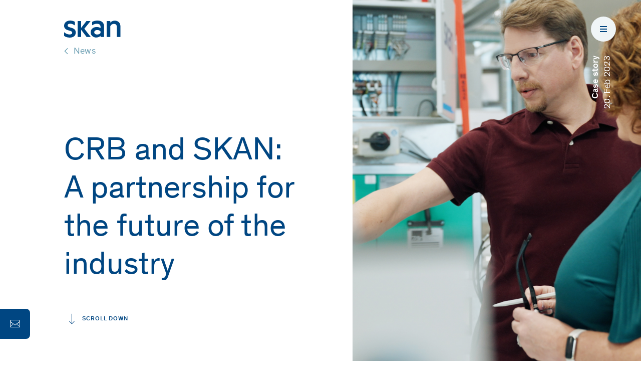

--- FILE ---
content_type: text/html; charset=UTF-8
request_url: https://skan.com/en/crb-and-skan-a-partnership-for-the-future-of-the-industry/
body_size: 14483
content:
<!DOCTYPE html><html lang="en-US"><head><meta name="viewport" content="width=device-width, initial-scale=1.0"><meta charset="UTF-8"><link rel="stylesheet" href="https://cdn.jsdelivr.net/npm/intl-tel-input@25.2.1/build/css/intlTelInput.css"> <script type="text/javascript" src="https://cdn.jsdelivr.net/npm/intl-tel-input@25.2.1/build/js/intlTelInput.min.js" defer></script> <link rel="icon" type="image/png" sizes="32x32" href="https://skan.com/wp-content/themes/skan/images/favicon/favicon-32x32.png"><link rel="icon" type="image/png" sizes="16x16" href="https://skan.com/wp-content/themes/skan/images/favicon/favicon-16x16.png"><meta name="msapplication-TileColor" content="#da532c"><meta name="theme-color" content="#ffffff"> <script type="text/javascript">var pathInfo = {
                base: 'https://skan.com/wp-content/themes/skan/',
                css: 'css/',
                js: 'js/',
                swf: 'swf/',
            }</script> <meta name='robots' content='index, follow, max-image-preview:large, max-snippet:-1, max-video-preview:-1' /><link rel="alternate" hreflang="en" href="https://skan.com/en/crb-and-skan-a-partnership-for-the-future-of-the-industry/" /><link rel="alternate" hreflang="de" href="https://skan.com/de/crb-und-skan-eine-partnerschaft-fur-die-zukunft-der-branche/" /><link rel="alternate" hreflang="x-default" href="https://skan.com/de/crb-und-skan-eine-partnerschaft-fur-die-zukunft-der-branche/" />  <script type="text/javascript" id="google_gtagjs-js-consent-mode-data-layer">window.dataLayer = window.dataLayer || [];function gtag(){dataLayer.push(arguments);}
gtag('consent', 'default', {"ad_personalization":"denied","ad_storage":"denied","ad_user_data":"denied","analytics_storage":"denied","functionality_storage":"denied","security_storage":"denied","personalization_storage":"denied","region":["AT","BE","BG","CH","CY","CZ","DE","DK","EE","ES","FI","FR","GB","GR","HR","HU","IE","IS","IT","LI","LT","LU","LV","MT","NL","NO","PL","PT","RO","SE","SI","SK"],"wait_for_update":500});
window._googlesitekitConsentCategoryMap = {"statistics":["analytics_storage"],"marketing":["ad_storage","ad_user_data","ad_personalization"],"functional":["functionality_storage","security_storage"],"preferences":["personalization_storage"]};
window._googlesitekitConsents = {"ad_personalization":"denied","ad_storage":"denied","ad_user_data":"denied","analytics_storage":"denied","functionality_storage":"denied","security_storage":"denied","personalization_storage":"denied","region":["AT","BE","BG","CH","CY","CZ","DE","DK","EE","ES","FI","FR","GB","GR","HR","HU","IE","IS","IT","LI","LT","LU","LV","MT","NL","NO","PL","PT","RO","SE","SI","SK"],"wait_for_update":500};</script> <link media="all" href="https://skan.com/wp-content/cache/autoptimize/css/autoptimize_bd1387e4af8f14561333347633f8446e.css" rel="stylesheet"><title>CRB and SKAN:  A partnership for the future of the industry</title><meta name="description" content="Christa Myers, Senior Fellow at CRB Group on the partnership with SKAN, the future of industry and the importance of training." /><link rel="canonical" href="https://skan.com/en/crb-and-skan-a-partnership-for-the-future-of-the-industry/" /><meta property="og:locale" content="en_US" /><meta property="og:type" content="article" /><meta property="og:title" content="CRB and SKAN:  A partnership for the future of the industry" /><meta property="og:description" content="Christa Myers, Senior Fellow at CRB Group on the partnership with SKAN, the future of industry and the importance of training." /><meta property="og:url" content="https://skan.com/en/crb-and-skan-a-partnership-for-the-future-of-the-industry/" /><meta property="og:site_name" content="SKAN" /><meta property="article:published_time" content="2023-02-20T15:48:26+00:00" /><meta property="og:image" content="https://skan.com/wp-content/uploads/SKAN-Christa-Myers-CRB-Interview-Virtual-Reality-Training.jpg" /><meta property="og:image:width" content="1472" /><meta property="og:image:height" content="2000" /><meta property="og:image:type" content="image/jpeg" /><meta name="author" content="Lea Lang" /><meta name="twitter:card" content="summary_large_image" /><meta name="twitter:label1" content="Written by" /><meta name="twitter:data1" content="Lea Lang" /> <script type="application/ld+json" class="yoast-schema-graph">{"@context":"https://schema.org","@graph":[{"@type":"WebPage","@id":"https://skan.com/en/crb-and-skan-a-partnership-for-the-future-of-the-industry/","url":"https://skan.com/en/crb-and-skan-a-partnership-for-the-future-of-the-industry/","name":"CRB and SKAN: A partnership for the future of the industry","isPartOf":{"@id":"https://skan.com/en/#website"},"primaryImageOfPage":{"@id":"https://skan.com/en/crb-and-skan-a-partnership-for-the-future-of-the-industry/#primaryimage"},"image":{"@id":"https://skan.com/en/crb-and-skan-a-partnership-for-the-future-of-the-industry/#primaryimage"},"thumbnailUrl":"https://skan.com/wp-content/uploads/SKAN-Christa-Myers-CRB-Interview-Virtual-Reality-Training.jpg","datePublished":"2023-02-20T15:48:26+00:00","author":{"@id":"https://skan.com/en/#/schema/person/0a4dc0c2877a497e52915af496328a6d"},"description":"Christa Myers, Senior Fellow at CRB Group on the partnership with SKAN, the future of industry and the importance of training.","breadcrumb":{"@id":"https://skan.com/en/crb-and-skan-a-partnership-for-the-future-of-the-industry/#breadcrumb"},"inLanguage":"en-US","potentialAction":[{"@type":"ReadAction","target":["https://skan.com/en/crb-and-skan-a-partnership-for-the-future-of-the-industry/"]}]},{"@type":"ImageObject","inLanguage":"en-US","@id":"https://skan.com/en/crb-and-skan-a-partnership-for-the-future-of-the-industry/#primaryimage","url":"https://skan.com/wp-content/uploads/SKAN-Christa-Myers-CRB-Interview-Virtual-Reality-Training.jpg","contentUrl":"https://skan.com/wp-content/uploads/SKAN-Christa-Myers-CRB-Interview-Virtual-Reality-Training.jpg","width":1472,"height":2000,"caption":"Interview with Christa Myers from CRB"},{"@type":"BreadcrumbList","@id":"https://skan.com/en/crb-and-skan-a-partnership-for-the-future-of-the-industry/#breadcrumb","itemListElement":[{"@type":"ListItem","position":1,"name":"Home","item":"https://skan.com/en/"},{"@type":"ListItem","position":2,"name":"News","item":"https://skan.com/en/news/"},{"@type":"ListItem","position":3,"name":"CRB and SKAN: A partnership for the future of the industry"}]},{"@type":"WebSite","@id":"https://skan.com/en/#website","url":"https://skan.com/en/","name":"SKAN","description":"Ihr Partner für modernste aseptische Lösungen","potentialAction":[{"@type":"SearchAction","target":{"@type":"EntryPoint","urlTemplate":"https://skan.com/en/?s={search_term_string}"},"query-input":{"@type":"PropertyValueSpecification","valueRequired":true,"valueName":"search_term_string"}}],"inLanguage":"en-US"},{"@type":"Person","@id":"https://skan.com/en/#/schema/person/0a4dc0c2877a497e52915af496328a6d","name":"Lea Lang","image":{"@type":"ImageObject","inLanguage":"en-US","@id":"https://skan.com/en/#/schema/person/image/","url":"https://skan.com/wp-content/plugins/avatar-privacy/public/images/mystery.svg","contentUrl":"https://skan.com/wp-content/plugins/avatar-privacy/public/images/mystery.svg","caption":"Lea Lang"}}]}</script> <link rel='dns-prefetch' href='//static.addtoany.com' /><link rel='dns-prefetch' href='//ajax.googleapis.com' /><link rel='dns-prefetch' href='//www.googletagmanager.com' /><link href='https://cdn.consentmanager.mgr.consensu.org' rel='preconnect' /><link rel="alternate" type="application/rss+xml" title="SKAN &raquo; Feed" href="https://skan.com/en/feed/" /><link rel="alternate" type="application/rss+xml" title="SKAN &raquo; Comments Feed" href="https://skan.com/en/comments/feed/" /><link rel="alternate" type="application/rss+xml" title="SKAN &raquo; CRB and SKAN:  A partnership for the future of the industry Comments Feed" href="https://skan.com/en/crb-and-skan-a-partnership-for-the-future-of-the-industry/feed/" /><link rel="alternate" title="oEmbed (JSON)" type="application/json+oembed" href="https://skan.com/en/wp-json/oembed/1.0/embed?url=https%3A%2F%2Fskan.com%2Fen%2Fcrb-and-skan-a-partnership-for-the-future-of-the-industry%2F" /><link rel="alternate" title="oEmbed (XML)" type="text/xml+oembed" href="https://skan.com/en/wp-json/oembed/1.0/embed?url=https%3A%2F%2Fskan.com%2Fen%2Fcrb-and-skan-a-partnership-for-the-future-of-the-industry%2F&#038;format=xml" /> <script type="text/javascript" id="addtoany-core-js-before">window.a2a_config=window.a2a_config||{};a2a_config.callbacks=[];a2a_config.overlays=[];a2a_config.templates={};

//# sourceURL=addtoany-core-js-before</script> <script type="text/javascript" defer src="https://static.addtoany.com/menu/page.js" id="addtoany-core-js"></script> <script type="text/javascript" src="https://ajax.googleapis.com/ajax/libs/jquery/3.6.0/jquery.min.js?ver=1" id="jquery-js"></script>    <script type="text/javascript" src="https://www.googletagmanager.com/gtag/js?id=G-PPNYN4J2GJ" id="google_gtagjs-js" async></script> <script type="text/javascript" id="google_gtagjs-js-after">window.dataLayer = window.dataLayer || [];function gtag(){dataLayer.push(arguments);}
gtag("set","linker",{"domains":["skan.com"]});
gtag("js", new Date());
gtag("set", "developer_id.dZTNiMT", true);
gtag("config", "G-PPNYN4J2GJ", {"googlesitekit_post_type":"post"});
gtag("config", "AW-768937340");
 window._googlesitekit = window._googlesitekit || {}; window._googlesitekit.throttledEvents = []; window._googlesitekit.gtagEvent = (name, data) => { var key = JSON.stringify( { name, data } ); if ( !! window._googlesitekit.throttledEvents[ key ] ) { return; } window._googlesitekit.throttledEvents[ key ] = true; setTimeout( () => { delete window._googlesitekit.throttledEvents[ key ]; }, 5 ); gtag( "event", name, { ...data, event_source: "site-kit" } ); }; 
//# sourceURL=google_gtagjs-js-after</script> <link rel="https://api.w.org/" href="https://skan.com/en/wp-json/" /><link rel="alternate" title="JSON" type="application/json" href="https://skan.com/en/wp-json/wp/v2/posts/29190" /><link rel="EditURI" type="application/rsd+xml" title="RSD" href="https://skan.com/xmlrpc.php?rsd" /><link rel='shortlink' href='https://skan.com/en/?p=29190' /><meta name="generator" content="WPML ver:4.8.6 stt:1,3;" /><meta name="generator" content="Site Kit by Google 1.167.0" /><link rel="icon" href="https://skan.com/wp-content/uploads/cropped-favicon-32x32-1-32x32.png" sizes="32x32" /><link rel="icon" href="https://skan.com/wp-content/uploads/cropped-favicon-32x32-1-192x192.png" sizes="192x192" /><link rel="apple-touch-icon" href="https://skan.com/wp-content/uploads/cropped-favicon-32x32-1-180x180.png" /><meta name="msapplication-TileImage" content="https://skan.com/wp-content/uploads/cropped-favicon-32x32-1-270x270.png" />  <script>(function(w,d,s,l,i){w[l]=w[l]||[];w[l].push({'gtm.start':
new Date().getTime(),event:'gtm.js'});var f=d.getElementsByTagName(s)[0],
j=d.createElement(s),dl=l!='dataLayer'?'&l='+l:'';j.async=true;j.src=
'https://www.googletagmanager.com/gtm.js?id='+i+dl;f.parentNode.insertBefore(j,f);
})(window,document,'script','dataLayer','GTM-5C94CCD');</script> <meta name="msvalidate.01"
content="416447F7E2D7413D1789881C977C4096" /><link rel=“preconnect” href=“https://delivery.consentmanager.net”><link rel=“preconnect” href=“https://cdn.consentmanager.net”></head><body class="wp-singular post-template-default single single-post postid-29190 single-format-standard wp-theme-skan no-space"> <noscript><iframe src="https://www.googletagmanager.com/ns.html?id=GTM-5C94CCD"
height="0" width="0" style="display:none;visibility:hidden"></iframe></noscript><div id="wrapper"><header id="header" class=""><div class="container-fluid"><div class="logo fadeIn"> <a href="https://skan.com/en/"> <picture> <source srcset="https://skan.com/wp-content/themes/skan/images/logo-skan.svg" type="image/webp" /> <img class="img-black" src="https://skan.com/wp-content/themes/skan/images/logo-skan.svg" alt="SKAN" width="113" height="34" /> </picture> </a></div><div class="nav-opener-holder"> <a class="nav-opener fadeIn" href="#"><span>Open</span></a></div><nav id="nav"><div class="nav-drop"><div class="nav-drop-holder"><div class="nav-top-block"><form id="header-search" method="get" class="search-form" action="https://skan.com/en/" > <input type='hidden' name='lang' value='en' /><fieldset> <input type="search" name="s" placeholder="Search" value="" /></fieldset></form></div><div class="nav-center-block"><ul id="primary-navigation" class="main-nav js-main-nav"><li id="menu-item-12219" class="menu-item menu-item-type-custom menu-item-object-custom menu-item-has-children menu-item-12219"><a href="#"><span>Products</span></a><div class="main-drop"><ul><li id="menu-item-11279" class="menu-item menu-item-type-taxonomy menu-item-object-product_cat menu-item-has-children menu-item-11279"><a href="https://skan.com/en/product_cat/accessories/"><span>Accessories</span></a><div class="main-drop sub-drop"><ul><li id="menu-item-11288" class="menu-item menu-item-type-post_type menu-item-object-product menu-item-11288"><a href="https://skan.com/en/products/laboratory-products/accessories/fluid-aspiration-systems-vacuubrand-bvc/"><span>Fluid Aspiration Systems Vacuubrand BVC</span></a></li><li id="menu-item-11287" class="menu-item menu-item-type-post_type menu-item-object-product menu-item-11287"><a href="https://skan.com/en/products/laboratory-products/accessories/laboratory-chairs-labster/"><span>Laboratory Chairs Labster</span></a></li><li id="menu-item-11289" class="menu-item menu-item-type-post_type menu-item-object-product menu-item-11289"><a href="https://skan.com/en/products/laboratory-products/sealsafe/"><span>Waste Sealing System SealSafe®</span></a></li><li id="menu-item-11290" class="menu-item menu-item-type-post_type menu-item-object-product menu-item-11290"><a href="https://skan.com/en/products/accessories/wirelessgt-2/"><span>WirelessGT 2</span></a></li></ul></div></li><li id="menu-item-12232" class="menu-item menu-item-type-taxonomy menu-item-object-product_cat menu-item-has-children menu-item-12232"><a href="https://skan.com/en/product_cat/biological-indicators/"><span>Biological Indicators</span></a><div class="main-drop sub-drop"><ul><li id="menu-item-11264" class="menu-item menu-item-type-post_type menu-item-object-product menu-item-11264"><a href="https://skan.com/en/products/accessories/skan-bi/"><span>SKAN BI<sup>®</sup></span></a></li></ul></div></li><li id="menu-item-32300" class="menu-item menu-item-type-taxonomy menu-item-object-product_cat menu-item-has-children menu-item-32300"><a href="https://skan.com/en/product_cat/digital-ventures/"><span>Digital Ventures</span></a><div class="main-drop sub-drop"><ul><li id="menu-item-32298" class="menu-item menu-item-type-post_type menu-item-object-product menu-item-32298"><a href="https://skan.com/en/products/digital-ventures/sphere-connect/"><span>sphere connect</span></a></li><li id="menu-item-32299" class="menu-item menu-item-type-post_type menu-item-object-product menu-item-32299"><a href="https://skan.com/en/products/digital-ventures/sphere-health/"><span>sphere health</span></a></li><li id="menu-item-32302" class="menu-item menu-item-type-custom menu-item-object-custom menu-item-32302"><a href="https://skan.com/en/product_cat/ux/"><span>UX</span></a></li></ul></div></li><li id="menu-item-11248" class="menu-item menu-item-type-taxonomy menu-item-object-product_cat menu-item-has-children menu-item-11248"><a href="https://skan.com/en/product_cat/isolators/"><span>Isolators</span></a><div class="main-drop sub-drop"><ul><li id="menu-item-12662" class="menu-item menu-item-type-taxonomy menu-item-object-product_cat menu-item-12662"><a href="https://skan.com/en/product_cat/isolators/"><span>Overview isolators</span></a></li><li id="menu-item-11251" class="menu-item menu-item-type-post_type menu-item-object-product menu-item-11251"><a href="https://skan.com/en/products/isolators/cellana-for-cell-and-gene-therapy/"><span>Cellana</span></a></li><li id="menu-item-11253" class="menu-item menu-item-type-post_type menu-item-object-product menu-item-11253"><a href="https://skan.com/en/products/isolators/customized-production-isolators/"><span>Customized Production Isolators</span></a></li><li id="menu-item-11252" class="menu-item menu-item-type-post_type menu-item-object-product menu-item-11252"><a href="https://skan.com/en/products/isolators/integra/"><span>integra</span></a></li><li id="menu-item-11255" class="menu-item menu-item-type-post_type menu-item-object-product menu-item-11255"><a href="https://skan.com/en/products/isolators/mat-material-transfer-isolator/"><span>Material Transfer Isolator</span></a></li><li id="menu-item-12666" class="menu-item menu-item-type-post_type menu-item-object-product menu-item-12666"><a href="https://skan.com/en/products/isolators/rabs-restricted-access-barrier-system/"><span>Restricted Access Barrier System</span></a></li><li id="menu-item-11254" class="menu-item menu-item-type-post_type menu-item-object-product menu-item-11254"><a href="https://skan.com/en/products/isolators/integrated-and-robotic-processes/"><span>Robotic Processes</span></a></li><li id="menu-item-28477" class="menu-item menu-item-type-post_type menu-item-object-product menu-item-28477"><a href="https://skan.com/en/products/isolators/robocell/"><span>robocell</span></a></li><li id="menu-item-11257" class="menu-item menu-item-type-post_type menu-item-object-product menu-item-11257"><a href="https://skan.com/en/products/laboratory-products/laboratory-isolator-skanfog-pure/"><span>pure</span></a></li><li id="menu-item-11250" class="menu-item menu-item-type-post_type menu-item-object-product menu-item-11250"><a href="https://skan.com/en/products/isolator/skanfog-spectra/"><span>spectra</span></a></li><li id="menu-item-12668" class="menu-item menu-item-type-post_type menu-item-object-product menu-item-12668"><a href="https://skan.com/en/products/isolators/variosys/"><span>VarioSys<sup>®</sup></span></a></li></ul></div></li><li id="menu-item-18475" class="menu-item menu-item-type-taxonomy menu-item-object-product_cat menu-item-has-children menu-item-18475"><a href="https://skan.com/en/product_cat/laboratory-products/cleanroom/"><span>Cleanroom</span></a><div class="main-drop sub-drop"><ul><li id="menu-item-11271" class="menu-item menu-item-type-post_type menu-item-object-product menu-item-11271"><a href="https://skan.com/en/products/laboratory-products/calistair-air-decontamination-and-purification-system/"><span>Calistair – Air decontamination and purification system</span></a></li><li id="menu-item-11272" class="menu-item menu-item-type-post_type menu-item-object-product menu-item-11272"><a href="https://skan.com/en/products/laboratory-products/cleanroom-kits/"><span>Cleanroom Kits</span></a></li><li id="menu-item-11273" class="menu-item menu-item-type-post_type menu-item-object-product menu-item-11273"><a href="https://skan.com/en/products/laboratory-products/powder-handling-cabinet/"><span>Powder Handling Cabinet</span></a></li></ul></div></li><li id="menu-item-18476" class="menu-item menu-item-type-taxonomy menu-item-object-product_cat menu-item-has-children menu-item-18476"><a href="https://skan.com/en/product_cat/laboratory-products/laminar-flow/"><span>Laminar Flow</span></a><div class="main-drop sub-drop"><ul><li id="menu-item-11266" class="menu-item menu-item-type-post_type menu-item-object-product menu-item-11266"><a href="https://skan.com/en/products/laboratory-products/filter-module-modulair/"><span>Filter Module Modulair</span></a></li><li id="menu-item-11268" class="menu-item menu-item-type-post_type menu-item-object-product menu-item-11268"><a href="https://skan.com/en/products/laboratory-products/horizontal-flow-workbench-hlft/"><span>Horizontal Flow Workbench HLFT</span></a></li><li id="menu-item-11267" class="menu-item menu-item-type-post_type menu-item-object-product menu-item-11267"><a href="https://skan.com/en/products/laboratory-products/platinum-cleanwizard-cw-v/"><span>Platinum CleanWizard CW-V</span></a></li><li id="menu-item-11269" class="menu-item menu-item-type-post_type menu-item-object-product menu-item-11269"><a href="https://skan.com/en/products/laboratory-products/vertical-flow-workbench-vlft/"><span>Vertical Flow Workbench VLFT</span></a></li></ul></div></li><li id="menu-item-30833" class="menu-item menu-item-type-taxonomy menu-item-object-product_cat menu-item-has-children menu-item-30833"><a href="https://skan.com/en/product_cat/laboratory-products/particle-counter/"><span>Particle Counter</span></a><div class="main-drop sub-drop"><ul><li id="menu-item-30825" class="menu-item menu-item-type-post_type menu-item-object-product menu-item-30825"><a href="https://skan.com/en/products/laboratory-products/portable-air-particle-counter-met-one-3400/"><span>Portable Air Particle Counter MET ONE 3400+</span></a></li><li id="menu-item-30826" class="menu-item menu-item-type-post_type menu-item-object-product menu-item-30826"><a href="https://skan.com/en/products/laboratory-products/handheld-air-particle-counter-met-one-hhpc/"><span>Handheld Air Particle Counter MET ONE HHPC+</span></a></li><li id="menu-item-30827" class="menu-item menu-item-type-post_type menu-item-object-product menu-item-30827"><a href="https://skan.com/en/products/laboratory-products/liquid-particle-counter-hiac-9703/"><span>Liquid Particle Counter HIAC 9703+</span></a></li></ul></div></li><li id="menu-item-30834" class="menu-item menu-item-type-taxonomy menu-item-object-product_cat menu-item-has-children menu-item-30834"><a href="https://skan.com/en/product_cat/laboratory-products/personal-protective-equipment/"><span>Personal protective equipment</span></a><div class="main-drop sub-drop"><ul><li id="menu-item-35032" class="menu-item menu-item-type-custom menu-item-object-custom menu-item-35032"><a href="https://skan.com/en/products-pure-solutions/"><span>Overview Products</span></a></li><li id="menu-item-30830" class="menu-item menu-item-type-post_type menu-item-object-product menu-item-30830"><a href="https://skan.com/en/products/laboratory-products/personal-protective-equipment-ppe-for-cleanrooms/"><span>Personal Protective Equipment (PPE) for Cleanrooms</span></a></li><li id="menu-item-30828" class="menu-item menu-item-type-post_type menu-item-object-product menu-item-30828"><a href="https://skan.com/en/products/laboratory-products/personal-protective-equipment-ppe-for-cytostatics/"><span>Personal Protective Equipment (PPE) for Cytostatics</span></a></li><li id="menu-item-30829" class="menu-item menu-item-type-post_type menu-item-object-product menu-item-30829"><a href="https://skan.com/en/products/laboratory-products/personal-protective-equipment-ppe-for-chemicals-and-microbiology/"><span>Personal Protective Equipment (PPE) for Chemicals and Microbiology</span></a></li></ul></div></li><li id="menu-item-18477" class="menu-item menu-item-type-taxonomy menu-item-object-product_cat menu-item-has-children menu-item-18477"><a href="https://skan.com/en/product_cat/laboratory-products/safety-workbench/"><span>Safety Workbench</span></a><div class="main-drop sub-drop"><ul><li id="menu-item-35033" class="menu-item menu-item-type-custom menu-item-object-custom menu-item-35033"><a href="https://skan.com/en/products-pure-solutions/"><span>Overview Products</span></a></li><li id="menu-item-42600" class="menu-item menu-item-type-post_type menu-item-object-product menu-item-42600"><a href="https://skan.com/en/products/laboratory-products/safety-cabinet-class-ii-mini/"><span>Biological Safety Cabinet Class II Mini</span></a></li><li id="menu-item-42599" class="menu-item menu-item-type-post_type menu-item-object-product menu-item-42599"><a href="https://skan.com/en/products/laboratory-products/safety-workbench-claire-lh/"><span>Biological Safety Cabinet Class II claire® lh</span></a></li><li id="menu-item-11275" class="menu-item menu-item-type-post_type menu-item-object-product menu-item-11275"><a href="https://skan.com/en/products/laboratory-products/safety-workbench-claire-class-ii-23-filter/"><span>Biological Safety Cabinet Class II claire® neo</span></a></li><li id="menu-item-40547" class="menu-item menu-item-type-post_type menu-item-object-product menu-item-40547"><a href="https://skan.com/en/products/laboratory-products/biological-safety-cabinet-class-ii-classic-plus/"><span>Biological Safety Cabinet Class II Classic Plus</span></a></li><li id="menu-item-30831" class="menu-item menu-item-type-post_type menu-item-object-product menu-item-30831"><a href="https://skan.com/en/products/laboratory-products/safety-workbench-claire-xl-23-filter/"><span>Safety Workbench Claire XL (2/3 filter)</span></a></li><li id="menu-item-11277" class="menu-item menu-item-type-post_type menu-item-object-product menu-item-11277"><a href="https://skan.com/en/products/laboratory-products/biological-safety-cabinet-class-ii-platinum/"><span>Biological Safety Cabinet Class II Platinum</span></a></li><li id="menu-item-42598" class="menu-item menu-item-type-post_type menu-item-object-product menu-item-42598"><a href="https://skan.com/en/products/laboratory-products/biosafety-enclosure/"><span>Enclosures</span></a></li></ul></div></li><li id="menu-item-12233" class="menu-item menu-item-type-taxonomy menu-item-object-product_cat menu-item-has-children menu-item-12233"><a href="https://skan.com/en/product_cat/transfer-systems/"><span>Transfer Systems</span></a><div class="main-drop sub-drop"><ul><li id="menu-item-12234" class="menu-item menu-item-type-post_type menu-item-object-product menu-item-12234"><a href="https://skan.com/en/products/transfer-systems/at-port-system-for-aseptic-connections/"><span>AT-Port™ System for Aseptic Connections</span></a></li><li id="menu-item-14743" class="menu-item menu-item-type-post_type menu-item-object-product menu-item-14743"><a href="https://skan.com/en/products/transfer-systems/skan-ebeam/"><span>ebeam</span></a></li><li id="menu-item-11278" class="menu-item menu-item-type-post_type menu-item-object-product menu-item-11278"><a href="https://skan.com/en/products/transfer-systems/skanfog-sara-material-airlock/"><span>skanfog<sup>®</sup> SARA Material Airlock</span></a></li></ul></div></li><li id="menu-item-11258" class="menu-item menu-item-type-taxonomy menu-item-object-product_cat menu-item-has-children menu-item-11258"><a href="https://skan.com/en/product_cat/laboratory-products/fume-cupboard/"><span>Fume Cupboard</span></a><div class="main-drop sub-drop"><ul><li id="menu-item-11260" class="menu-item menu-item-type-post_type menu-item-object-product menu-item-11260"><a href="https://skan.com/en/products/laboratory-products/environmental-protection/laboratory-fume-cupboard-workstation-evo/"><span>Laboratory Fume Cupboard Workstation<sup>evo</sup></span></a></li><li id="menu-item-11261" class="menu-item menu-item-type-post_type menu-item-object-product menu-item-11261"><a href="https://skan.com/en/products/laboratory-products/environmental-protection/circulaire-downflow-workstation-dfw/"><span>Downflow Workstation DFW</span></a></li><li id="menu-item-11262" class="menu-item menu-item-type-post_type menu-item-object-product menu-item-11262"><a href="https://skan.com/en/products/laboratory-products/environmental-protection/circulaire-downflow-bench-dfb/"><span>Downflow Bench DFB</span></a></li><li id="menu-item-11263" class="menu-item menu-item-type-post_type menu-item-object-product menu-item-11263"><a href="https://skan.com/en/products/laboratory-products/environmental-protection/balance-enclosure-hfc-pro/"><span>Safety weighing cabinet HFCpro</span></a></li><li id="menu-item-42517" class="menu-item menu-item-type-post_type menu-item-object-product menu-item-42517"><a href="https://skan.com/en/products/laboratory-products/environmental-protection/chemical-dispensing-station/"><span>Chemical Dispensing Station</span></a></li></ul></div></li></ul></div></li><li id="menu-item-11291" class="menu-item menu-item-type-custom menu-item-object-custom menu-item-has-children menu-item-11291"><a href="#"><span>Services</span></a><div class="main-drop"><ul><li id="menu-item-12575" class="menu-item menu-item-type-post_type menu-item-object-page menu-item-has-children menu-item-12575"><a href="https://skan.com/en/services/digital-solutions/"><span>Digital Solutions</span></a><div class="main-drop sub-drop"><ul><li id="menu-item-15564" class="menu-item menu-item-type-post_type menu-item-object-page menu-item-15564"><a href="https://skan.com/en/services/digital-solutions/"><span>Overview</span></a></li><li id="menu-item-12618" class="menu-item menu-item-type-post_type menu-item-object-page menu-item-12618"><a href="https://skan.com/en/services/digital-solutions/gxp-guidelines-for-good-working-practice/"><span>GxP – Guidelines</span></a></li><li id="menu-item-16508" class="menu-item menu-item-type-post_type menu-item-object-page menu-item-16508"><a href="https://skan.com/en/services/digital-solutions/isolator-training-with-virtual-reality/"><span>Isolator training with Virtual Reality</span></a></li><li id="menu-item-12695" class="menu-item menu-item-type-post_type menu-item-object-page menu-item-12695"><a href="https://skan.com/en/services/digital-solutions/mes-manufacturing-execution-system-factorytalk-pharmasuite/"><span>Manufacturing Execution System</span></a></li><li id="menu-item-12696" class="menu-item menu-item-type-post_type menu-item-object-page menu-item-12696"><a href="https://skan.com/en/services/digital-solutions/process-automation/"><span>Process Automation</span></a></li><li id="menu-item-12697" class="menu-item menu-item-type-post_type menu-item-object-page menu-item-12697"><a href="https://skan.com/en/services/digital-solutions/process-control-system-siemens-pcs-7-emerson-deltav/"><span>Process Control System</span></a></li><li id="menu-item-16509" class="menu-item menu-item-type-post_type menu-item-object-page menu-item-16509"><a href="https://skan.com/en/services/digital-solutions/remote-fat-and-support-with-augmented-reality/"><span>Remote FAT and support with Augmented Reality</span></a></li><li id="menu-item-12711" class="menu-item menu-item-type-post_type menu-item-object-page menu-item-12711"><a href="https://skan.com/en/services/digital-solutions/vertical-integration-of-production-and-process-plants/"><span>Vertical Integration</span></a></li></ul></div></li><li id="menu-item-15839" class="menu-item menu-item-type-post_type menu-item-object-page menu-item-has-children menu-item-15839"><a href="https://skan.com/en/services/lifecycle-support-for-isolators/"><span>LifeCycle Support</span></a><div class="main-drop sub-drop"><ul><li id="menu-item-12690" class="menu-item menu-item-type-post_type menu-item-object-page menu-item-12690"><a href="https://skan.com/en/services/lifecycle-support-for-isolators/"><span>Overview</span></a></li><li id="menu-item-12686" class="menu-item menu-item-type-post_type menu-item-object-page menu-item-12686"><a href="https://skan.com/en/services/lifecycle-support-for-isolators/lifecycle-support-engineering/"><span>Engineering</span></a></li><li id="menu-item-12688" class="menu-item menu-item-type-post_type menu-item-object-page menu-item-12688"><a href="https://skan.com/en/services/lifecycle-support-for-isolators/support-hotline/"><span>Hotline</span></a></li><li id="menu-item-15838" class="menu-item menu-item-type-post_type menu-item-object-page menu-item-15838"><a href="https://skan.com/en/services/lifecycle-support-for-isolators/isolator-support/"><span>Isolator Support</span></a></li><li id="menu-item-12687" class="menu-item menu-item-type-post_type menu-item-object-page menu-item-12687"><a href="https://skan.com/en/services/lifecycle-support-for-isolators/spare-part-and-obsolete-management/"><span>Spare Part and Obsolete Management</span></a></li></ul></div></li><li id="menu-item-11293" class="menu-item menu-item-type-custom menu-item-object-custom menu-item-has-children menu-item-11293"><a href="https://skan.com/pure-solutions/produkte-und-services-fuers-labor/#Uebersicht"><span>Laboratory Services</span></a><div class="main-drop sub-drop"><ul><li id="menu-item-11300" class="menu-item menu-item-type-custom menu-item-object-custom menu-item-11300"><a href="https://skan.com/en/services/products-and-services-for-the-laboratory/service-cleanroom-measurements/"><span>Cleanroom Measurements</span></a></li><li id="menu-item-11294" class="menu-item menu-item-type-custom menu-item-object-custom menu-item-11294"><a href="https://skan.com/en/services/products-and-services-for-the-laboratory/service-containment-test-for-fume-cupboards/"><span>Containment Test For Fume Cupboards</span></a></li><li id="menu-item-42516" class="menu-item menu-item-type-custom menu-item-object-custom menu-item-42516"><a href="https://skan.com/en/services/products-and-services-for-the-laboratory/service-skan-break-out-test-ki-discus/"><span>Break-out test KI-Discus</span></a></li><li id="menu-item-11295" class="menu-item menu-item-type-custom menu-item-object-custom menu-item-11295"><a href="https://skan.com/en/services/products-and-services-for-the-laboratory/service-h2o2-room-decontamination/"><span>H₂O₂ Room Decontamination</span></a></li><li id="menu-item-11296" class="menu-item menu-item-type-custom menu-item-object-custom menu-item-11296"><a href="https://skan.com/en/services/products-and-services-for-the-laboratory/service-hepa-filter-integrity-test/"><span>HEPA Filter Integrity Test</span></a></li><li id="menu-item-11302" class="menu-item menu-item-type-custom menu-item-object-custom menu-item-11302"><a href="https://skan.com/en/services/products-and-services-for-the-laboratory/service-maintenance-and-service/"><span>Maintenance and Control</span></a></li><li id="menu-item-11297" class="menu-item menu-item-type-custom menu-item-object-custom menu-item-11297"><a href="https://skan.com/en/services/products-and-services-for-the-laboratory/service-microbiological-monitoring/"><span>Microbiological Monitoring</span></a></li><li id="menu-item-11298" class="menu-item menu-item-type-custom menu-item-object-custom menu-item-11298"><a href="https://skan.com/en/services/products-and-services-for-the-laboratory/service-particle-counter-service/"><span>Particle Counter Service</span></a></li><li id="menu-item-11299" class="menu-item menu-item-type-custom menu-item-object-custom menu-item-11299"><a href="https://skan.com/en/services/products-and-services-for-the-laboratory/service-qualification/"><span>Qualification</span></a></li><li id="menu-item-27449" class="menu-item menu-item-type-custom menu-item-object-custom menu-item-27449"><a href="https://skan.com/en/services/products-and-services-for-the-laboratory/service-remote-service/"><span>Remote service</span></a></li><li id="menu-item-11301" class="menu-item menu-item-type-custom menu-item-object-custom menu-item-11301"><a href="https://skan.com/en/services/products-and-services-for-the-laboratory/service-repairs-and-spare-parts/"><span>Repairs and Spare Parts</span></a></li><li id="menu-item-16765" class="menu-item menu-item-type-custom menu-item-object-custom menu-item-16765"><a href="https://skan.com/en/services/products-and-services-for-the-laboratory/service-system-installation/"><span>System Installation</span></a></li><li id="menu-item-16764" class="menu-item menu-item-type-custom menu-item-object-custom menu-item-16764"><a href="https://skan.com/en/services/products-and-services-for-the-laboratory/service-skan-training-programme/"><span>Training Programs</span></a></li><li id="menu-item-40546" class="menu-item menu-item-type-custom menu-item-object-custom menu-item-40546"><a href="https://skan.com/en/services/products-and-services-for-the-laboratory/service-visualisation-study/"><span>Visualisation study</span></a></li><li id="menu-item-11303" class="menu-item menu-item-type-custom menu-item-object-custom menu-item-11303"><a href="https://skan.com/en/services/products-and-services-for-the-laboratory/service-safety-workbench-decontamination/"><span>Workbench Decontamination</span></a></li><li id="menu-item-42383" class="menu-item menu-item-type-custom menu-item-object-custom menu-item-42383"><a href="https://skan.com/en/services/products-and-services-for-the-laboratory/service-skan-relocation/"><span>Relocation</span></a></li><li id="menu-item-42382" class="menu-item menu-item-type-custom menu-item-object-custom menu-item-42382"><a href="https://skan.com/en/services/products-and-services-for-the-laboratory/service-skan-removal-and-disposal-service/"><span>Removal and disposal</span></a></li></ul></div></li><li id="menu-item-21070" class="menu-item menu-item-type-post_type menu-item-object-page menu-item-has-children menu-item-21070"><a href="https://skan.com/en/?page_id=21059"><span>SKAN Labs</span></a><div class="main-drop sub-drop"><ul><li id="menu-item-21071" class="menu-item menu-item-type-post_type menu-item-object-page menu-item-21071"><a href="https://skan.com/en/services/skanalytix/"><span>SKANalytix</span></a></li><li id="menu-item-21072" class="menu-item menu-item-type-post_type menu-item-object-page menu-item-21072"><a href="https://skan.com/en/services/quality-control/"><span>Quality Control</span></a></li></ul></div></li></ul></div></li><li id="menu-item-41658" class="menu-item menu-item-type-post_type menu-item-object-page menu-item-has-children menu-item-41658"><a href="https://skan.com/en/career/"><span>Career</span></a><div class="main-drop"><ul><li id="menu-item-32525" class="menu-item menu-item-type-custom menu-item-object-custom menu-item-32525"><a href="https://skan.com/en/career/"><span>Overview</span></a></li><li id="menu-item-32531" class="menu-item menu-item-type-custom menu-item-object-custom menu-item-has-children menu-item-32531"><a href="#"><span>Open positions</span></a><div class="main-drop sub-drop"><ul><li id="menu-item-32526" class="menu-item menu-item-type-custom menu-item-object-custom menu-item-32526"><a href="https://jobs.skan.com/go/Jobs-in-Switzerland/8831102/"><span>Allschwil, HQ, Switzerland</span></a></li><li id="menu-item-32528" class="menu-item menu-item-type-custom menu-item-object-custom menu-item-32528"><a href="https://skan.com/de/unternehmen/standorte/skan-stein-ag/#offene-stellen"><span>Stein, Switzerland</span></a></li><li id="menu-item-32530" class="menu-item menu-item-type-custom menu-item-object-custom menu-item-32530"><a href="https://jobs.skan.com/go/Jobs-in-Germany/8830902/"><span>Görlitz, Germany</span></a></li><li id="menu-item-32527" class="menu-item menu-item-type-custom menu-item-object-custom menu-item-32527"><a href="https://skan.com/en/company/locations/location-usa/#vacancies"><span>Raleigh, NC, USA</span></a></li><li id="menu-item-38150" class="menu-item menu-item-type-custom menu-item-object-custom menu-item-38150"><a href="https://jobs.skan.com/search/?createNewAlert=false&amp;q=sao+paulo&amp;optionsFacetsDD_dept=&amp;optionsFacetsDD_city="><span>São Paulo, Brazil</span></a></li><li id="menu-item-32529" class="menu-item menu-item-type-custom menu-item-object-custom menu-item-32529"><a href="https://skan.com/en/company/locations/location-japan#vacancies"><span>Okinawa, Japan</span></a></li></ul></div></li></ul></div></li><li id="menu-item-11307" class="menu-item menu-item-type-custom menu-item-object-custom menu-item-has-children menu-item-11307"><a href="#"><span>Company</span></a><div class="main-drop"><ul><li id="menu-item-12235" class="menu-item menu-item-type-post_type menu-item-object-page menu-item-12235"><a href="https://skan.com/en/company/about-skan/"><span>About SKAN</span></a></li><li id="menu-item-11308" class="menu-item menu-item-type-custom menu-item-object-custom menu-item-has-children menu-item-11308"><a href="#"><span>Locations</span></a><div class="main-drop sub-drop"><ul><li id="menu-item-41651" class="menu-item menu-item-type-post_type menu-item-object-page menu-item-41651"><a href="https://skan.com/en/company/locations/location-headquarters/"><span>Headquarters, Switzerland</span></a></li><li id="menu-item-41653" class="menu-item menu-item-type-post_type menu-item-object-page menu-item-41653"><a href="https://skan.com/en/company/locations/skan-stein-ag/"><span>Stein, Switzerland</span></a></li><li id="menu-item-41652" class="menu-item menu-item-type-post_type menu-item-object-page menu-item-41652"><a href="https://skan.com/en/company/locations/location-germany/"><span>Germany</span></a></li><li id="menu-item-14336" class="menu-item menu-item-type-post_type menu-item-object-page menu-item-14336"><a href="https://skan.com/en/company/locations/location-aseptic-technologies/"><span>Belgium, Aseptic Technologies</span></a></li><li id="menu-item-37795" class="menu-item menu-item-type-post_type menu-item-object-page menu-item-37795"><a href="https://skan.com/en/company/locations/location-brazil/"><span>Brazil</span></a></li><li id="menu-item-41627" class="menu-item menu-item-type-post_type menu-item-object-page menu-item-41627"><a href="https://skan.com/en/company/locations/location-japan/"><span>Japan</span></a></li><li id="menu-item-41648" class="menu-item menu-item-type-post_type menu-item-object-page menu-item-41648"><a href="https://skan.com/en/company/locations/location-usa/"><span>USA</span></a></li><li id="menu-item-40963" class="menu-item menu-item-type-custom menu-item-object-custom menu-item-40963"><a href="https://metronik.net/"><span>Slovenia, Metronik</span></a></li></ul></div></li><li id="menu-item-13655" class="menu-item menu-item-type-post_type menu-item-object-page menu-item-13655"><a href="https://skan.com/en/company/management/"><span>Management</span></a></li><li id="menu-item-14884" class="menu-item menu-item-type-post_type menu-item-object-page menu-item-14884"><a href="https://skan.com/en/company/board-of-directors/"><span>Board of Directors</span></a></li><li id="menu-item-16223" class="menu-item menu-item-type-custom menu-item-object-custom menu-item-has-children menu-item-16223"><a href="#"><span>Investor Relations</span></a><div class="main-drop sub-drop"><ul><li id="menu-item-17499" class="menu-item menu-item-type-custom menu-item-object-custom menu-item-17499"><a href="https://ir.skan.com//websites/skan/English/1/overview.html"><span>Overview</span></a></li><li id="menu-item-17500" class="menu-item menu-item-type-custom menu-item-object-custom menu-item-17500"><a href="https://ir.skan.com//websites/skan/English/1000/investor-relations.html"><span>IPO</span></a></li><li id="menu-item-17501" class="menu-item menu-item-type-custom menu-item-object-custom menu-item-17501"><a href="https://ir.skan.com//websites/skan/English/3000/share-price.html"><span>Share price</span></a></li><li id="menu-item-22149" class="menu-item menu-item-type-custom menu-item-object-custom menu-item-22149"><a href="https://ir.skan.com/websites/skan/English/4000/analysts.html"><span>Analysts</span></a></li><li id="menu-item-17502" class="menu-item menu-item-type-custom menu-item-object-custom menu-item-17502"><a href="https://ir.skan.com//websites/skan/English/5000/press-releases.html"><span>Press Releases</span></a></li><li id="menu-item-17503" class="menu-item menu-item-type-custom menu-item-object-custom menu-item-17503"><a href="https://ir.skan.com//websites/skan/English/6000/reports-_presentation.html"><span>Reports &#038; Presentation</span></a></li><li id="menu-item-17504" class="menu-item menu-item-type-custom menu-item-object-custom menu-item-17504"><a href="https://ir.skan.com//websites/skan/English/7000/corporate-governance.html"><span>Corporate Governance</span></a></li><li id="menu-item-17505" class="menu-item menu-item-type-custom menu-item-object-custom menu-item-17505"><a href="https://ir.skan.com//websites/skan/English/8000/investor-calendar.html"><span>Investor Calendar</span></a></li><li id="menu-item-17506" class="menu-item menu-item-type-custom menu-item-object-custom menu-item-17506"><a href="https://ir.skan.com//websites/skan/English/9000/contact-_service.html"><span>Contact for investors</span></a></li></ul></div></li><li id="menu-item-42396" class="menu-item menu-item-type-custom menu-item-object-custom menu-item-42396"><a href="https://ir.skan.com/websites/skan/English/5000/press-releases.html"><span>Media Relations</span></a></li><li id="menu-item-12378" class="menu-item menu-item-type-post_type menu-item-object-page menu-item-12378"><a href="https://skan.com/en/company/partners/"><span>Partners</span></a></li><li id="menu-item-18481" class="menu-item menu-item-type-custom menu-item-object-custom menu-item-18481"><a href="https://skan.com/en/contact/"><span>Contact</span></a></li></ul></div></li></ul></div><div class="nav-bottom-block"><ul id="secondary-navigation" class="secondary-menu"><li id="menu-item-13697" class="menu-item menu-item-type-post_type menu-item-object-page current_page_parent menu-item-13697"><a href="https://skan.com/en/news/"><span>News</span></a></li><li id="menu-item-15557" class="menu-item menu-item-type-custom menu-item-object-custom menu-item-15557"><a href="https://skan.com/en/events/"><span>Events</span></a></li><li id="menu-item-15556" class="menu-item menu-item-type-custom menu-item-object-custom menu-item-15556"><a href="https://skan.com/en/contact"><span>Contact</span></a></li></ul></div><div class="language_selector-wrap"><div class="wpml-ls-statics-shortcode_actions wpml-ls wpml-ls-legacy-list-horizontal"><ul role="menu"><li class="wpml-ls-slot-shortcode_actions wpml-ls-item wpml-ls-item-en wpml-ls-current-language wpml-ls-first-item wpml-ls-item-legacy-list-horizontal" role="none"> <a href="https://skan.com/en/crb-and-skan-a-partnership-for-the-future-of-the-industry/" class="wpml-ls-link" role="menuitem" > <span class="wpml-ls-native" role="menuitem">En</span></a></li><li class="wpml-ls-slot-shortcode_actions wpml-ls-item wpml-ls-item-de wpml-ls-last-item wpml-ls-item-legacy-list-horizontal" role="none"> <a href="https://skan.com/de/crb-und-skan-eine-partnerschaft-fur-die-zukunft-der-branche/" class="wpml-ls-link" role="menuitem"  aria-label="Switch to De" title="Switch to De" > <span class="wpml-ls-display">De</span></a></li></ul></div></div></div></div></nav></div></header><main class="main-container     " id="main"><div class="contact-link-fixed"> <a href="/en/contact" target="_self" title="Contact"> <svg width="30" height="30" viewBox="0 0 30 30" fill="none" xmlns="http://www.w3.org/2000/svg"> <path d="M24.5 7.5h-19v14h19v-14Z" stroke="#fff" stroke-miterlimit="10"></path> <path d="m24.5 10.5-9.5 7-9.5-7v-3h19v3Z" stroke="#fff" stroke-miterlimit="10"></path> <path d="M5.5 10.5v10l6.32-5.34L5.5 10.5Zm19 0-6.66 4.91 6.66 5.09v-10Z" stroke="#fff"></path> </svg> </a></div><article class="post-29190 post type-post status-publish format-standard has-post-thumbnail hentry category-case-story-en" id="post-29190"><section class="section-hero full-height-screen viewport-section has-thumbnail" > <a class="link-page-back cusomt-mod" href="https://skan.com/en/news/"> <span class="page-name">News</span> </a><div class="container-fluid"><div class="full-width-row df-row full-height-holder "><div class="column-text col-lg-6"><div class="banner-text text-lead text-secondary js-anim-delay-parent-500 js-anim-default-parent"><div class="entry-meta"><div class="inner"> <strong class="category"><a href="https://skan.com/en/category/case-story/" rel="category tag">Case story</a></strong> <time class="date" datetime="2023-02-20">20. Feb 2023</time></div></div><h1>CRB and SKAN: <br/> A partnership for the future of the industry</h1><div class="scroll-down-block d-lg-block"> <a class="link-anchor link-anchor-down" href="#anchor-block"> Scroll down </a></div></div></div><div class="column-image col-lg-6"><div class="visual-box animImage"> <picture> <source type="image/jpeg" srcset="https://skan.com/wp-content/uploads/SKAN-Christa-Myers-CRB-Interview-Virtual-Reality-Training.jpg 375w, https://skan.com/wp-content/uploads/SKAN-Christa-Myers-CRB-Interview-Virtual-Reality-Training.jpg 750w" sizes="100vw " media="(max-width: 767px)"/> <source type="image/jpeg" srcset="https://skan.com/wp-content/uploads/SKAN-Christa-Myers-CRB-Interview-Virtual-Reality-Training.jpg 740w, https://skan.com/wp-content/uploads/SKAN-Christa-Myers-CRB-Interview-Virtual-Reality-Training.jpg 1480w" sizes="(min-width: 768px) 50vw, 100vw"/> <img width="1472" height="2000" src="https://skan.com/wp-content/uploads/SKAN-Christa-Myers-CRB-Interview-Virtual-Reality-Training.jpg" class="attachment-full size-full wp-post-image" alt="Interview with Christa Myers from CRB" decoding="async" fetchpriority="high" srcset="https://skan.com/wp-content/uploads/SKAN-Christa-Myers-CRB-Interview-Virtual-Reality-Training.jpg 1472w, https://skan.com/wp-content/uploads/SKAN-Christa-Myers-CRB-Interview-Virtual-Reality-Training-221x300.jpg 221w, https://skan.com/wp-content/uploads/SKAN-Christa-Myers-CRB-Interview-Virtual-Reality-Training-754x1024.jpg 754w, https://skan.com/wp-content/uploads/SKAN-Christa-Myers-CRB-Interview-Virtual-Reality-Training-768x1043.jpg 768w, https://skan.com/wp-content/uploads/SKAN-Christa-Myers-CRB-Interview-Virtual-Reality-Training-1130x1536.jpg 1130w" sizes="(max-width: 1472px) 100vw, 1472px" /> </picture></div></div></div></div></section><div id="anchor-block"></div><section id="section-content-block_83ec8390fdad9fc22d5ef59b979bf67d" class="section-content info-section-2-columns"><div class="container-fluid"><div class="two-blocks-content"><div class="article-wrap"><div class="block heading-block"><p>Christa Myers, Senior Fellow Aseptic &amp; Sterile Products at CRB together with Marc Suter, Head of Sales U.S. and Canada at SKAN AG on partnership, the future of the industry and the importance of training.</p></div></div></div></div></section><section id="section-content-block_6c7ef639b636e1cc650ce2a1a327ac22" class="section-content"><div class="container-fluid"><div class="article-wrap"><div class="block img-block"><div class="video-wrap img-wrap"><div class="vd"> <img decoding="async" width="1280" height="720" src="https://skan.com/wp-content/uploads/Thumbnail_CRB_and_SKAN.jpg" class="attachment-full size-full" alt="Thumbnail Interview CRB and SKAN" srcset="https://skan.com/wp-content/uploads/Thumbnail_CRB_and_SKAN.jpg 1280w, https://skan.com/wp-content/uploads/Thumbnail_CRB_and_SKAN-300x169.jpg 300w, https://skan.com/wp-content/uploads/Thumbnail_CRB_and_SKAN-1024x576.jpg 1024w, https://skan.com/wp-content/uploads/Thumbnail_CRB_and_SKAN-768x432.jpg 768w" sizes="(max-width: 1280px) 100vw, 1280px" /></div><div class="vm"> <img decoding="async" width="1280" height="720" src="https://skan.com/wp-content/uploads/Thumbnail_CRB_and_SKAN.jpg" class="attachment-full size-full" alt="Thumbnail Interview CRB and SKAN" srcset="https://skan.com/wp-content/uploads/Thumbnail_CRB_and_SKAN.jpg 1280w, https://skan.com/wp-content/uploads/Thumbnail_CRB_and_SKAN-300x169.jpg 300w, https://skan.com/wp-content/uploads/Thumbnail_CRB_and_SKAN-1024x576.jpg 1024w, https://skan.com/wp-content/uploads/Thumbnail_CRB_and_SKAN-768x432.jpg 768w" sizes="(max-width: 1280px) 100vw, 1280px" /></div><div class="btn-wrap"> <a data-fancybox href="https://www.youtube.com/watch?v=qqLu8mup2xg" title="Play Video"> <svg width="140" height="140" viewBox="0 0 140 140" fill="none" xmlns="http://www.w3.org/2000/svg"> <circle cx="70" cy="70" r="69.25" stroke="#fff" stroke-opacity=".8" stroke-width="1.5"></circle> <path d="m60 50 26 20-26 20V50Z" fill="#fff"></path> </svg> </a></div></div></div></div></div></section><section id="section-content-block_41821c46c448eaff4faf3c3987d34fa6" class="section-content info-section-2-columns"><div class="container-fluid"><div class="two-blocks-content"><div class="article-wrap"><div class="block"><h2>About CRB</h2><p><a href="https://www.crbgroup.com/" target="_blank" rel="noopener">CRB</a> is a leading global provider of sustainable engineering, architecture, construction, and consulting solutions to the life sciences and food and beverage industries. Their innovative ONEsolution™ service provides successful integrated project delivery for clients demanding high-quality solutions &#8211; on time and on budget. Across 21 offices in North America and Europe, the company&#8217;s nearly 1,800 employees provide world-class, technically preeminent solutions that drive success and positive change for clients and communities.</p></div></div></div></div></section><section id="section-content-block_a52f2d9f16af38a72172fcc0f681a64c" class="section-content info-section-2-columns"><div class="container-fluid"><div class="two-blocks-content"><div class="article-wrap"><div class="block"><h2>A partnership for client support</h2><p>Together, CRB and SKAN provide their clients with the best possible solutions for their sterile product manufacturing needs.</p><p>From the early concept and planning of a project, to getting the equipment installed and people trained to operate it, CRB partners with SKAN. Even after a project is completed, CRB continues to work with SKAN to ensure that clients’ facilities remain in top condition during the total life cycle of the equipment.</p><p>“SKAN’s commitment to quality and excellence is evident in everything they do. <strong>Their products are some of the most reliable and efficient on the market</strong> and their team of experts is always available to provide support and guidance”, says Christa Myers.</p></div></div></div></div></section><section id="testimonials-block_139a3c4f80eaa8840a8350b95ec0f0b4" class="section-main section-blockquote"><div class="container-fluid"><div class="controls"><div class="arrows"></div></div><div class="blockquote-slider"><div class="slick-slide"><div class="blockquote-wrap"><div class="img-wrap"> <img decoding="async" width="200" height="200" src="https://skan.com/wp-content/uploads/CRB-Logo.jpg" class="attachment-full size-full" alt="CRB Logo" srcset="https://skan.com/wp-content/uploads/CRB-Logo.jpg 200w, https://skan.com/wp-content/uploads/CRB-Logo-150x150.jpg 150w, https://skan.com/wp-content/uploads/CRB-Logo-50x50.jpg 50w" sizes="(max-width: 200px) 100vw, 200px" /></div><div class="text-wrap"><h2>SKAN&#8217;s training unit in North Carolina is becoming more and more helpful for clients to be able to get their people used to work on an isolator through a glove.</h2><p>Christa Myers</p><p>Senior Fellow &#8211; Aseptic and Sterile Products at CRB</p></div></div></div></div></div></section><section id="section-content-block_a771d158154759dc81079e2cd5088016" class="section-content info-section-2-columns"><div class="container-fluid"><div class="two-blocks-content"><div class="article-wrap"><div class="block"><h2>The importance of training</h2><p>The future of the pharmaceutical industry lies in the hands of its employees with their knowledge and skills. Nourishing these great assets through education and training will be an important task in the coming years. As equipment becomes more sophisticated, the people using this equipment have to become more sophisticated, too.</p><p>Training facilities are a critically important tool for CRB because quite simply many clients are not used to executing their processes through a glove. &#8220;Visiting a facility like <a href="https://skan.com/en/company/locations/location-usa/" target="_blank" rel="noopener">SKANs in Raleigh, U.S.</a>, helps them to understand the tactile requirements for their process. For example, consider what it feels like to pick up a pair of forceps with their hand in an isolator glove. It is a great opportunity for operators to get their hands on the isolators and work with the glove tester,” says Christa Myers.</p><p>Another service provided by SKAN is their <a href="https://skan.com/en/services/digital-solutions/isolator-training-virtual-reality/" target="_blank" rel="noopener">virtual reality training</a>. It gives operators the chance to get comfortable with an isolator with the advantage that the training is not interrupting production.</p></div></div></div></div></section><section id="section-content-block_49fdd392f9b1ebaab3416aa8adb9b14d" class="section-content info-section-2-columns"><div class="container-fluid"><div class="two-blocks-content"><div class="article-wrap"><div class="block"><h2>The future of the industry</h2><p>Big changes are occurring in the plasma-based therapeutic sector and the <a href="https://skan.com/en/products/isolators/cellana-for-cell-and-gene-therapy/" target="_blank" rel="noopener">cell and gene therapy</a> space while one ongoing challenge remains: find ways to help our clients do their processes within an isolator. Current challenges include material transfers, protecting living cells and access/dexterity limitations, but new solutions and options are being developed constantly, including robotics, enhanced ergonomics and new technical innovations. It will be interesting to see this transition and change, getting researchers and people who are laboratory technicians to start changing the ways they interact with products.</p><p>This was just one of the many topics that Christa and Marc talked about. A detailed and profound outlook on the industry can be found on CRB&#8217;s newest <a href="https://www.crbgroup.com/horizons-reports" target="_blank" rel="noopener">Horizons Life Sciences Report.</a></p><p>&nbsp;</p></div></div></div></div></section><div class="container-fluid"><div class="two-blocks-content"><div class="article-wrap"><div class="a2a_kit a2a_kit_size_24 addtoany_list" data-a2a-url="https://skan.com/en/crb-and-skan-a-partnership-for-the-future-of-the-industry/" data-a2a-title="CRB and SKAN:  A partnership for the future of the industry"><a class="a2a_button_facebook" href="https://www.addtoany.com/add_to/facebook?linkurl=https%3A%2F%2Fskan.com%2Fen%2Fcrb-and-skan-a-partnership-for-the-future-of-the-industry%2F&amp;linkname=CRB%20and%20SKAN%3A%20%20A%20partnership%20for%20the%20future%20of%20the%20industry" title="Facebook" rel="nofollow noopener" target="_blank"><img src="https://skan.com/wp-content/themes/skan/images/addtoany-icons/facebook.svg" width="24" height="24" alt="Facebook"></a><a class="a2a_button_linkedin" href="https://www.addtoany.com/add_to/linkedin?linkurl=https%3A%2F%2Fskan.com%2Fen%2Fcrb-and-skan-a-partnership-for-the-future-of-the-industry%2F&amp;linkname=CRB%20and%20SKAN%3A%20%20A%20partnership%20for%20the%20future%20of%20the%20industry" title="LinkedIn" rel="nofollow noopener" target="_blank"><img src="https://skan.com/wp-content/themes/skan/images/addtoany-icons/linkedin.svg" width="24" height="24" alt="LinkedIn"></a><a class="a2a_button_twitter" href="https://www.addtoany.com/add_to/twitter?linkurl=https%3A%2F%2Fskan.com%2Fen%2Fcrb-and-skan-a-partnership-for-the-future-of-the-industry%2F&amp;linkname=CRB%20and%20SKAN%3A%20%20A%20partnership%20for%20the%20future%20of%20the%20industry" title="Twitter" rel="nofollow noopener" target="_blank"><img src="https://skan.com/wp-content/themes/skan/images/addtoany-icons/twitter.svg" width="24" height="24" alt="Twitter"></a><a class="a2a_button_whatsapp" href="https://www.addtoany.com/add_to/whatsapp?linkurl=https%3A%2F%2Fskan.com%2Fen%2Fcrb-and-skan-a-partnership-for-the-future-of-the-industry%2F&amp;linkname=CRB%20and%20SKAN%3A%20%20A%20partnership%20for%20the%20future%20of%20the%20industry" title="WhatsApp" rel="nofollow noopener" target="_blank"><img src="https://skan.com/wp-content/themes/skan/images/addtoany-icons/whatsapp.svg" width="24" height="24" alt="WhatsApp"></a><a class="a2a_button_copy_link" href="https://www.addtoany.com/add_to/copy_link?linkurl=https%3A%2F%2Fskan.com%2Fen%2Fcrb-and-skan-a-partnership-for-the-future-of-the-industry%2F&amp;linkname=CRB%20and%20SKAN%3A%20%20A%20partnership%20for%20the%20future%20of%20the%20industry" title="Copy Link" rel="nofollow noopener" target="_blank"><img src="https://skan.com/wp-content/themes/skan/images/addtoany-icons/link.svg" width="24" height="24" alt="Copy Link"></a></div></div></div></div><hr class="divider"><section class="section-main section-news"><div class="container-fluid"><h2 class="title-section">More news</h2><div class="cards-news-group viewport-section js-anim-delay-parent df-row"><div class="col-md-6 col-lg-4"><div class="card-news style2" ><div class="entry-thumbnail"> <a href="https://skan.com/en/esg-skan/"> <img width="3264" height="4928" src="https://skan.com/wp-content/uploads/GettyImages-1139462034.jpg" class="attachment-full size-full wp-post-image" alt="" decoding="async" loading="lazy" srcset="https://skan.com/wp-content/uploads/GettyImages-1139462034.jpg 3264w, https://skan.com/wp-content/uploads/GettyImages-1139462034-199x300.jpg 199w, https://skan.com/wp-content/uploads/GettyImages-1139462034-678x1024.jpg 678w, https://skan.com/wp-content/uploads/GettyImages-1139462034-768x1160.jpg 768w, https://skan.com/wp-content/uploads/GettyImages-1139462034-1017x1536.jpg 1017w, https://skan.com/wp-content/uploads/GettyImages-1139462034-1356x2048.jpg 1356w" sizes="auto, (max-width: 3264px) 100vw, 3264px" /> </a></div><div class="inner"><div class="card-body"><div class="meta-block"> <strong class="category"><a href="https://skan.com/en/category/news/" rel="category tag">News</a></strong> <a href="https://skan.com/en/2025/06/" rel="bookmark"> <time class="date" datetime="2025-06-13"> 13. Jun 2025</time> </a></div><h3 class="card-title"> <a href="https://skan.com/en/esg-skan/">ESG @ SKAN</a></h3><div class="card-footer"><div class="link-wrap"> <a class="link-arrowed" href="https://skan.com/en/esg-skan/">Read more</a></div></div></div></div></div></div><div class="col-md-6 col-lg-4"><div class="card-news style2" ><div class="entry-thumbnail"> <a href="https://skan.com/en/skan-is-now-officially-a-great-place-to-work/"> <img width="2770" height="3764" src="https://skan.com/wp-content/uploads/SKAN_Great_Place_To_Work_Certification-7.jpg" class="attachment-full size-full wp-post-image" alt="" decoding="async" loading="lazy" srcset="https://skan.com/wp-content/uploads/SKAN_Great_Place_To_Work_Certification-7.jpg 2770w, https://skan.com/wp-content/uploads/SKAN_Great_Place_To_Work_Certification-7-221x300.jpg 221w, https://skan.com/wp-content/uploads/SKAN_Great_Place_To_Work_Certification-7-754x1024.jpg 754w, https://skan.com/wp-content/uploads/SKAN_Great_Place_To_Work_Certification-7-768x1044.jpg 768w, https://skan.com/wp-content/uploads/SKAN_Great_Place_To_Work_Certification-7-1130x1536.jpg 1130w, https://skan.com/wp-content/uploads/SKAN_Great_Place_To_Work_Certification-7-1507x2048.jpg 1507w" sizes="auto, (max-width: 2770px) 100vw, 2770px" /> </a></div><div class="inner"><div class="card-body"><div class="meta-block"> <strong class="category"><a href="https://skan.com/en/category/news/" rel="category tag">News</a>, <a href="https://skan.com/en/category/news/" rel="category tag">News</a></strong> <a href="https://skan.com/en/2025/05/" rel="bookmark"> <time class="date" datetime="2025-05-20"> 20. May 2025</time> </a></div><h3 class="card-title"> <a href="https://skan.com/en/skan-is-now-officially-a-great-place-to-work/">SKAN is now officially a «Great Place to Work»</a></h3><div class="card-footer"><div class="link-wrap"> <a class="link-arrowed" href="https://skan.com/en/skan-is-now-officially-a-great-place-to-work/">Read more</a></div></div></div></div></div></div><div class="col-md-6 col-lg-4"><div class="card-news style2" ><div class="entry-thumbnail"> <a href="https://skan.com/en/claire-neo-experience-the-new-flexibility/"> <img width="1470" height="2000" src="https://skan.com/wp-content/uploads/230120_Claire-Neo_HERO_Website.jpg" class="attachment-full size-full wp-post-image" alt="SKAN_Berner_claire_neo_Sicherheitswerkbank" decoding="async" loading="lazy" srcset="https://skan.com/wp-content/uploads/230120_Claire-Neo_HERO_Website.jpg 1470w, https://skan.com/wp-content/uploads/230120_Claire-Neo_HERO_Website-221x300.jpg 221w, https://skan.com/wp-content/uploads/230120_Claire-Neo_HERO_Website-753x1024.jpg 753w, https://skan.com/wp-content/uploads/230120_Claire-Neo_HERO_Website-768x1045.jpg 768w, https://skan.com/wp-content/uploads/230120_Claire-Neo_HERO_Website-1129x1536.jpg 1129w" sizes="auto, (max-width: 1470px) 100vw, 1470px" /> </a></div><div class="inner"><div class="card-body"><div class="meta-block"> <strong class="category"><a href="https://skan.com/en/category/news/" rel="category tag">News</a></strong> <a href="https://skan.com/en/2024/05/" rel="bookmark"> <time class="date" datetime="2024-05-31"> 31. May 2024</time> </a></div><h3 class="card-title"> <a href="https://skan.com/en/claire-neo-experience-the-new-flexibility/">claire® neo &#8211; Experience the new flexibility</a></h3><div class="card-footer"><div class="link-wrap"> <a class="link-arrowed" href="https://skan.com/en/claire-neo-experience-the-new-flexibility/">Read more</a></div></div></div></div></div></div></div></div></section> <script type="application/ld+json">{
    "@context": "https://schema.org",
    "@type": "NewsArticle",
    "url": "https://skan.com/en/crb-and-skan-a-partnership-for-the-future-of-the-industry/",
    "publisher": {
        "@type": "Organization",
        "name": "SKAN",
        "logo": {
            "@type": "ImageObject",
            "url": "https://skan.com/wp-content/themes/skan/images/logo-skan.png"
        }
    },
    "headline": "CRB and SKAN: <br/> A partnership for the future of the industry",
    "mainEntityOfPage": "https://skan.com/en/crb-and-skan-a-partnership-for-the-future-of-the-industry/",
    "author": {
        "@type": "Person",
        "name": "SKAN",
        "url": "https://skan.com/en/"
    },
    "image": "https://skan.com/wp-content/uploads/SKAN-Christa-Myers-CRB-Interview-Virtual-Reality-Training.jpg",
    "articleBody": "",
    "datePublished": "2023-02-20T15:48:26+00:00",
    "dateModified": "2023-02-20T15:48:26+00:00"
}</script> </article></main><div id="footer"><div class="container-fluid"><aside class="footer-top"><div class="df-row"><div class="col-md-8 col-lg-8 col-xxl-5"><div class="widget lang-mod"><div class="list-horizontal-container"><div class="wpml-ls-statics-shortcode_actions wpml-ls wpml-ls-legacy-list-horizontal"><ul role="menu"><li class="wpml-ls-slot-shortcode_actions wpml-ls-item wpml-ls-item-en wpml-ls-current-language wpml-ls-first-item wpml-ls-item-legacy-list-horizontal" role="none"> <a href="https://skan.com/en/crb-and-skan-a-partnership-for-the-future-of-the-industry/" class="wpml-ls-link" role="menuitem" > <span class="wpml-ls-native" role="menuitem">En</span></a></li><li class="wpml-ls-slot-shortcode_actions wpml-ls-item wpml-ls-item-de wpml-ls-last-item wpml-ls-item-legacy-list-horizontal" role="none"> <a href="https://skan.com/de/crb-und-skan-eine-partnerschaft-fur-die-zukunft-der-branche/" class="wpml-ls-link" role="menuitem"  aria-label="Switch to De" title="Switch to De" > <span class="wpml-ls-display">De</span></a></li></ul></div></div></div><div class="widget widget-item widget_nav_menu" id="nav_menu-2"><strong class="h5 widget-title">Further links</strong><div class="menu-footer-menu-en-container"><ul id="menu-footer-menu-en" class="menu"><li id="menu-item-26935" class="menu-item menu-item-type-post_type menu-item-object-page menu-item-26935"><a href="https://skan.com/en/company/about-skan/">About SKAN</a></li><li id="menu-item-26936" class="menu-item menu-item-type-custom menu-item-object-custom menu-item-26936"><a href="https://ir.skan.com/websites/skan/English/1/.html">Investor Relations</a></li><li id="menu-item-41687" class="menu-item menu-item-type-post_type menu-item-object-page menu-item-41687"><a href="https://skan.com/en/career/">Career</a></li><li id="menu-item-13133" class="menu-item menu-item-type-post_type menu-item-object-page menu-item-13133"><a href="https://skan.com/en/iso-certificates/">ISO 9001 Certificates</a></li><li id="menu-item-26938" class="menu-item menu-item-type-custom menu-item-object-custom menu-item-26938"><a href="https://skan.com/en/contact/">Contact</a></li><li id="menu-item-3663" class="menu-item menu-item-type-custom menu-item-object-custom menu-item-3663"><a target="_blank" href="https://skan.com/wp-content/uploads/Supplier-Code-of-Conduct-SKAN-AG.pdf">Supplier Code of Conduct</a></li></ul></div></div></div><div class="col-md-4 col-offset-lg-0 col-xxl-3 col-offset-xxl-4"><div class="widget contact-mod"><div class="contact-block"> <strong class="h5 widget-title">SKAN AG</strong><div class="contact-block-holder"> <address>Kreuzstrasse 5 <br> 4123 Allschwil <br> Switzerland</address><dl><dt>Tel</dt><dd><a href="tel:41614854444">+41 61 485 44 44</a></dd><dt>Mail</dt><dd><a href="mailto:&#105;nf&#111;&#64;&#115;&#107;a&#110;.&#99;&#111;m">&#105;&#110;f&#111;&#64;ska&#110;.&#99;&#111;&#109;</a></dd></dl></div></div></div><div class="widget social-mod"><ul class="social-networks"><li> <a href="https://www.linkedin.com/company/skan-ag/" target="_blank"> <i class="icon-linkedin-outline"></i> </a></li><li> <a href="https://www.youtube.com/channel/UC9bXjbZ3gFDgc1M3WJwrhQQ" target="_blank"> <i class="icon-youtube-outline"></i> </a></li></ul></div></div></div></aside><footer class="footer-bottom"><div class="df-row"><div class="col-md-8 col-lg-6 col-xxl-5"><ul id="copyright-navigation" class="menu copyright-menu"><li id="menu-item-26928" class="menu-item menu-item-type-custom menu-item-object-custom menu-item-26928"><a href="https://skan.com/en/terms/">Terms</a></li><li id="menu-item-26927" class="menu-item menu-item-type-custom menu-item-object-custom menu-item-26927"><a href="https://skan.com/wp-content/uploads/General-Purchase-Conditions-SKAN-AG.pdf">AEB</a></li><li id="menu-item-26929" class="menu-item menu-item-type-post_type menu-item-object-page menu-item-26929"><a href="https://skan.com/en/legal-notice/">Legal Notice</a></li><li id="menu-item-26930" class="menu-item menu-item-type-custom menu-item-object-custom menu-item-26930"><a target="_blank" href="https://skan.com/en/data-protection-declaration/">Data Protection</a></li></ul></div><div class="col-md-4 col-offset-lg-2 col-xxl-3 col-offset-xxl-4"><div class="copyright"><p>&copy; <a href="https://skan.com/en/">SKAN AG</a></p></div></div></div></footer></div></div></div> <script type="speculationrules">{"prefetch":[{"source":"document","where":{"and":[{"href_matches":"/en/*"},{"not":{"href_matches":["/wp-*.php","/wp-admin/*","/wp-content/uploads/*","/wp-content/*","/wp-content/plugins/*","/wp-content/themes/skan/*","/en/*\\?(.+)"]}},{"not":{"selector_matches":"a[rel~=\"nofollow\"]"}},{"not":{"selector_matches":".no-prefetch, .no-prefetch a"}}]},"eagerness":"conservative"}]}</script> <script type="text/javascript" src="https://skan.com/wp-includes/js/dist/hooks.min.js?ver=dd5603f07f9220ed27f1" id="wp-hooks-js"></script> <script type="text/javascript" src="https://skan.com/wp-includes/js/dist/i18n.min.js?ver=c26c3dc7bed366793375" id="wp-i18n-js"></script> <script type="text/javascript" id="wp-i18n-js-after">wp.i18n.setLocaleData( { 'text direction\u0004ltr': [ 'ltr' ] } );
//# sourceURL=wp-i18n-js-after</script> <script type="text/javascript" id="contact-form-7-js-before">var wpcf7 = {
    "api": {
        "root": "https:\/\/skan.com\/en\/wp-json\/",
        "namespace": "contact-form-7\/v1"
    }
};
//# sourceURL=contact-form-7-js-before</script> <script type="text/javascript" id="wpcf7-redirect-script-js-extra">var wpcf7r = {"ajax_url":"https://skan.com/wp-admin/admin-ajax.php"};
//# sourceURL=wpcf7-redirect-script-js-extra</script> <script defer src="https://skan.com/wp-content/cache/autoptimize/js/autoptimize_b55daaf5213a08adb4ee53244192744b.js"></script></body></html>

--- FILE ---
content_type: text/css
request_url: https://skan.com/wp-content/cache/autoptimize/css/autoptimize_bd1387e4af8f14561333347633f8446e.css
body_size: 81936
content:
img:is([sizes=auto i],[sizes^="auto," i]){contain-intrinsic-size:3000px 1500px}
@charset "UTF-8";.wp-block-accordion{box-sizing:border-box}.wp-block-accordion-item.is-open>.wp-block-accordion-heading .wp-block-accordion-heading__toggle-icon{transform:rotate(45deg)}@media (prefers-reduced-motion:no-preference){.wp-block-accordion-item{transition:grid-template-rows .3s ease-out}.wp-block-accordion-item>.wp-block-accordion-heading .wp-block-accordion-heading__toggle-icon{transition:transform .2s ease-in-out}}.wp-block-accordion-heading{margin:0}.wp-block-accordion-heading__toggle{align-items:center;background-color:inherit!important;border:none;color:inherit!important;cursor:pointer;display:flex;font-family:inherit;font-size:inherit;font-style:inherit;font-weight:inherit;letter-spacing:inherit;line-height:inherit;overflow:hidden;padding:var(--wp--preset--spacing--20,1em) 0;text-align:inherit;text-decoration:inherit;text-transform:inherit;width:100%;word-spacing:inherit}.wp-block-accordion-heading__toggle:not(:focus-visible){outline:none}.wp-block-accordion-heading__toggle:focus,.wp-block-accordion-heading__toggle:hover{background-color:inherit!important;border:none;box-shadow:none;color:inherit;padding:var(--wp--preset--spacing--20,1em) 0;text-decoration:none}.wp-block-accordion-heading__toggle:focus-visible{outline:auto;outline-offset:0}.wp-block-accordion-heading__toggle:hover .wp-block-accordion-heading__toggle-title{text-decoration:underline}.wp-block-accordion-heading__toggle-title{flex:1}.wp-block-accordion-heading__toggle-icon{align-items:center;display:flex;height:1.2em;justify-content:center;width:1.2em}.wp-block-accordion-panel[aria-hidden=true],.wp-block-accordion-panel[inert]{display:none;margin-block-start:0}.wp-block-archives{box-sizing:border-box}.wp-block-archives-dropdown label{display:block}.wp-block-avatar{line-height:0}.wp-block-avatar,.wp-block-avatar img{box-sizing:border-box}.wp-block-avatar.aligncenter{text-align:center}.wp-block-audio{box-sizing:border-box}.wp-block-audio :where(figcaption){margin-bottom:1em;margin-top:.5em}.wp-block-audio audio{min-width:300px;width:100%}.wp-block-breadcrumbs{box-sizing:border-box}.wp-block-breadcrumbs ol{flex-wrap:wrap;list-style:none}.wp-block-breadcrumbs li,.wp-block-breadcrumbs ol{align-items:center;display:flex;margin:0;padding:0}.wp-block-breadcrumbs li:not(:last-child):after{content:var(--separator,"/");margin:0 .5em;opacity:.7}.wp-block-breadcrumbs span{color:inherit}.wp-block-button__link{align-content:center;box-sizing:border-box;cursor:pointer;display:inline-block;height:100%;text-align:center;word-break:break-word}.wp-block-button__link.aligncenter{text-align:center}.wp-block-button__link.alignright{text-align:right}:where(.wp-block-button__link){border-radius:9999px;box-shadow:none;padding:calc(.667em + 2px) calc(1.333em + 2px);text-decoration:none}.wp-block-button[style*=text-decoration] .wp-block-button__link{text-decoration:inherit}.wp-block-buttons>.wp-block-button.has-custom-width{max-width:none}.wp-block-buttons>.wp-block-button.has-custom-width .wp-block-button__link{width:100%}.wp-block-buttons>.wp-block-button.has-custom-font-size .wp-block-button__link{font-size:inherit}.wp-block-buttons>.wp-block-button.wp-block-button__width-25{width:calc(25% - var(--wp--style--block-gap, .5em)*.75)}.wp-block-buttons>.wp-block-button.wp-block-button__width-50{width:calc(50% - var(--wp--style--block-gap, .5em)*.5)}.wp-block-buttons>.wp-block-button.wp-block-button__width-75{width:calc(75% - var(--wp--style--block-gap, .5em)*.25)}.wp-block-buttons>.wp-block-button.wp-block-button__width-100{flex-basis:100%;width:100%}.wp-block-buttons.is-vertical>.wp-block-button.wp-block-button__width-25{width:25%}.wp-block-buttons.is-vertical>.wp-block-button.wp-block-button__width-50{width:50%}.wp-block-buttons.is-vertical>.wp-block-button.wp-block-button__width-75{width:75%}.wp-block-button.is-style-squared,.wp-block-button__link.wp-block-button.is-style-squared{border-radius:0}.wp-block-button.no-border-radius,.wp-block-button__link.no-border-radius{border-radius:0!important}:root :where(.wp-block-button .wp-block-button__link.is-style-outline),:root :where(.wp-block-button.is-style-outline>.wp-block-button__link){border:2px solid;padding:.667em 1.333em}:root :where(.wp-block-button .wp-block-button__link.is-style-outline:not(.has-text-color)),:root :where(.wp-block-button.is-style-outline>.wp-block-button__link:not(.has-text-color)){color:currentColor}:root :where(.wp-block-button .wp-block-button__link.is-style-outline:not(.has-background)),:root :where(.wp-block-button.is-style-outline>.wp-block-button__link:not(.has-background)){background-color:initial;background-image:none}.wp-block-buttons{box-sizing:border-box}.wp-block-buttons.is-vertical{flex-direction:column}.wp-block-buttons.is-vertical>.wp-block-button:last-child{margin-bottom:0}.wp-block-buttons>.wp-block-button{display:inline-block;margin:0}.wp-block-buttons.is-content-justification-left{justify-content:flex-start}.wp-block-buttons.is-content-justification-left.is-vertical{align-items:flex-start}.wp-block-buttons.is-content-justification-center{justify-content:center}.wp-block-buttons.is-content-justification-center.is-vertical{align-items:center}.wp-block-buttons.is-content-justification-right{justify-content:flex-end}.wp-block-buttons.is-content-justification-right.is-vertical{align-items:flex-end}.wp-block-buttons.is-content-justification-space-between{justify-content:space-between}.wp-block-buttons.aligncenter{text-align:center}.wp-block-buttons:not(.is-content-justification-space-between,.is-content-justification-right,.is-content-justification-left,.is-content-justification-center) .wp-block-button.aligncenter{margin-left:auto;margin-right:auto;width:100%}.wp-block-buttons[style*=text-decoration] .wp-block-button,.wp-block-buttons[style*=text-decoration] .wp-block-button__link{text-decoration:inherit}.wp-block-buttons.has-custom-font-size .wp-block-button__link{font-size:inherit}.wp-block-buttons .wp-block-button__link{width:100%}.wp-block-button.aligncenter,.wp-block-calendar{text-align:center}.wp-block-calendar td,.wp-block-calendar th{border:1px solid;padding:.25em}.wp-block-calendar th{font-weight:400}.wp-block-calendar caption{background-color:inherit}.wp-block-calendar table{border-collapse:collapse;width:100%}.wp-block-calendar table.has-background th{background-color:inherit}.wp-block-calendar table.has-text-color th{color:inherit}.wp-block-calendar :where(table:not(.has-text-color)){color:#40464d}.wp-block-calendar :where(table:not(.has-text-color)) td,.wp-block-calendar :where(table:not(.has-text-color)) th{border-color:#ddd}:where(.wp-block-calendar table:not(.has-background) th){background:#ddd}.wp-block-categories{box-sizing:border-box}.wp-block-categories.alignleft{margin-right:2em}.wp-block-categories.alignright{margin-left:2em}.wp-block-categories.wp-block-categories-dropdown.aligncenter{text-align:center}.wp-block-categories .wp-block-categories__label{display:block;width:100%}.wp-block-code{box-sizing:border-box}.wp-block-code code{
  /*!rtl:begin:ignore*/direction:ltr;display:block;font-family:inherit;overflow-wrap:break-word;text-align:initial;white-space:pre-wrap
  /*!rtl:end:ignore*/}.wp-block-columns{box-sizing:border-box;display:flex;flex-wrap:wrap!important}@media (min-width:782px){.wp-block-columns{flex-wrap:nowrap!important}}.wp-block-columns{align-items:normal!important}.wp-block-columns.are-vertically-aligned-top{align-items:flex-start}.wp-block-columns.are-vertically-aligned-center{align-items:center}.wp-block-columns.are-vertically-aligned-bottom{align-items:flex-end}@media (max-width:781px){.wp-block-columns:not(.is-not-stacked-on-mobile)>.wp-block-column{flex-basis:100%!important}}@media (min-width:782px){.wp-block-columns:not(.is-not-stacked-on-mobile)>.wp-block-column{flex-basis:0;flex-grow:1}.wp-block-columns:not(.is-not-stacked-on-mobile)>.wp-block-column[style*=flex-basis]{flex-grow:0}}.wp-block-columns.is-not-stacked-on-mobile{flex-wrap:nowrap!important}.wp-block-columns.is-not-stacked-on-mobile>.wp-block-column{flex-basis:0;flex-grow:1}.wp-block-columns.is-not-stacked-on-mobile>.wp-block-column[style*=flex-basis]{flex-grow:0}:where(.wp-block-columns){margin-bottom:1.75em}:where(.wp-block-columns.has-background){padding:1.25em 2.375em}.wp-block-column{flex-grow:1;min-width:0;overflow-wrap:break-word;word-break:break-word}.wp-block-column.is-vertically-aligned-top{align-self:flex-start}.wp-block-column.is-vertically-aligned-center{align-self:center}.wp-block-column.is-vertically-aligned-bottom{align-self:flex-end}.wp-block-column.is-vertically-aligned-stretch{align-self:stretch}.wp-block-column.is-vertically-aligned-bottom,.wp-block-column.is-vertically-aligned-center,.wp-block-column.is-vertically-aligned-top{width:100%}.wp-block-post-comments{box-sizing:border-box}.wp-block-post-comments .alignleft{float:left}.wp-block-post-comments .alignright{float:right}.wp-block-post-comments .navigation:after{clear:both;content:"";display:table}.wp-block-post-comments .commentlist{clear:both;list-style:none;margin:0;padding:0}.wp-block-post-comments .commentlist .comment{min-height:2.25em;padding-left:3.25em}.wp-block-post-comments .commentlist .comment p{font-size:1em;line-height:1.8;margin:1em 0}.wp-block-post-comments .commentlist .children{list-style:none;margin:0;padding:0}.wp-block-post-comments .comment-author{line-height:1.5}.wp-block-post-comments .comment-author .avatar{border-radius:1.5em;display:block;float:left;height:2.5em;margin-right:.75em;margin-top:.5em;width:2.5em}.wp-block-post-comments .comment-author cite{font-style:normal}.wp-block-post-comments .comment-meta{font-size:.875em;line-height:1.5}.wp-block-post-comments .comment-meta b{font-weight:400}.wp-block-post-comments .comment-meta .comment-awaiting-moderation{display:block;margin-bottom:1em;margin-top:1em}.wp-block-post-comments .comment-body .commentmetadata{font-size:.875em}.wp-block-post-comments .comment-form-author label,.wp-block-post-comments .comment-form-comment label,.wp-block-post-comments .comment-form-email label,.wp-block-post-comments .comment-form-url label{display:block;margin-bottom:.25em}.wp-block-post-comments .comment-form input:not([type=submit]):not([type=checkbox]),.wp-block-post-comments .comment-form textarea{box-sizing:border-box;display:block;width:100%}.wp-block-post-comments .comment-form-cookies-consent{display:flex;gap:.25em}.wp-block-post-comments .comment-form-cookies-consent #wp-comment-cookies-consent{margin-top:.35em}.wp-block-post-comments .comment-reply-title{margin-bottom:0}.wp-block-post-comments .comment-reply-title :where(small){font-size:var(--wp--preset--font-size--medium,smaller);margin-left:.5em}.wp-block-post-comments .reply{font-size:.875em;margin-bottom:1.4em}.wp-block-post-comments input:not([type=submit]),.wp-block-post-comments textarea{border:1px solid #949494;font-family:inherit;font-size:1em}.wp-block-post-comments input:not([type=submit]):not([type=checkbox]),.wp-block-post-comments textarea{padding:calc(.667em + 2px)}:where(.wp-block-post-comments input[type=submit]){border:none}.wp-block-comments{box-sizing:border-box}.wp-block-comments-pagination>.wp-block-comments-pagination-next,.wp-block-comments-pagination>.wp-block-comments-pagination-numbers,.wp-block-comments-pagination>.wp-block-comments-pagination-previous{font-size:inherit}.wp-block-comments-pagination .wp-block-comments-pagination-previous-arrow{display:inline-block;margin-right:1ch}.wp-block-comments-pagination .wp-block-comments-pagination-previous-arrow:not(.is-arrow-chevron){transform:scaleX(1)}.wp-block-comments-pagination .wp-block-comments-pagination-next-arrow{display:inline-block;margin-left:1ch}.wp-block-comments-pagination .wp-block-comments-pagination-next-arrow:not(.is-arrow-chevron){transform:scaleX(1)}.wp-block-comments-pagination.aligncenter{justify-content:center}.wp-block-comment-template{box-sizing:border-box;list-style:none;margin-bottom:0;max-width:100%;padding:0}.wp-block-comment-template li{clear:both}.wp-block-comment-template ol{list-style:none;margin-bottom:0;max-width:100%;padding-left:2rem}.wp-block-comment-template.alignleft{float:left}.wp-block-comment-template.aligncenter{margin-left:auto;margin-right:auto;width:fit-content}.wp-block-comment-template.alignright{float:right}.wp-block-comment-date{box-sizing:border-box}.comment-awaiting-moderation{display:block;font-size:.875em;line-height:1.5}.wp-block-comment-author-name,.wp-block-comment-content,.wp-block-comment-edit-link,.wp-block-comment-reply-link{box-sizing:border-box}.wp-block-cover,.wp-block-cover-image{align-items:center;background-position:50%;box-sizing:border-box;display:flex;justify-content:center;min-height:430px;overflow:hidden;overflow:clip;padding:1em;position:relative}.wp-block-cover .has-background-dim:not([class*=-background-color]),.wp-block-cover-image .has-background-dim:not([class*=-background-color]),.wp-block-cover-image.has-background-dim:not([class*=-background-color]),.wp-block-cover.has-background-dim:not([class*=-background-color]){background-color:#000}.wp-block-cover .has-background-dim.has-background-gradient,.wp-block-cover-image .has-background-dim.has-background-gradient{background-color:initial}.wp-block-cover-image.has-background-dim:before,.wp-block-cover.has-background-dim:before{background-color:inherit;content:""}.wp-block-cover .wp-block-cover__background,.wp-block-cover .wp-block-cover__gradient-background,.wp-block-cover-image .wp-block-cover__background,.wp-block-cover-image .wp-block-cover__gradient-background,.wp-block-cover-image.has-background-dim:not(.has-background-gradient):before,.wp-block-cover.has-background-dim:not(.has-background-gradient):before{bottom:0;left:0;opacity:.5;position:absolute;right:0;top:0}.wp-block-cover-image.has-background-dim.has-background-dim-10 .wp-block-cover__background,.wp-block-cover-image.has-background-dim.has-background-dim-10 .wp-block-cover__gradient-background,.wp-block-cover-image.has-background-dim.has-background-dim-10:not(.has-background-gradient):before,.wp-block-cover.has-background-dim.has-background-dim-10 .wp-block-cover__background,.wp-block-cover.has-background-dim.has-background-dim-10 .wp-block-cover__gradient-background,.wp-block-cover.has-background-dim.has-background-dim-10:not(.has-background-gradient):before{opacity:.1}.wp-block-cover-image.has-background-dim.has-background-dim-20 .wp-block-cover__background,.wp-block-cover-image.has-background-dim.has-background-dim-20 .wp-block-cover__gradient-background,.wp-block-cover-image.has-background-dim.has-background-dim-20:not(.has-background-gradient):before,.wp-block-cover.has-background-dim.has-background-dim-20 .wp-block-cover__background,.wp-block-cover.has-background-dim.has-background-dim-20 .wp-block-cover__gradient-background,.wp-block-cover.has-background-dim.has-background-dim-20:not(.has-background-gradient):before{opacity:.2}.wp-block-cover-image.has-background-dim.has-background-dim-30 .wp-block-cover__background,.wp-block-cover-image.has-background-dim.has-background-dim-30 .wp-block-cover__gradient-background,.wp-block-cover-image.has-background-dim.has-background-dim-30:not(.has-background-gradient):before,.wp-block-cover.has-background-dim.has-background-dim-30 .wp-block-cover__background,.wp-block-cover.has-background-dim.has-background-dim-30 .wp-block-cover__gradient-background,.wp-block-cover.has-background-dim.has-background-dim-30:not(.has-background-gradient):before{opacity:.3}.wp-block-cover-image.has-background-dim.has-background-dim-40 .wp-block-cover__background,.wp-block-cover-image.has-background-dim.has-background-dim-40 .wp-block-cover__gradient-background,.wp-block-cover-image.has-background-dim.has-background-dim-40:not(.has-background-gradient):before,.wp-block-cover.has-background-dim.has-background-dim-40 .wp-block-cover__background,.wp-block-cover.has-background-dim.has-background-dim-40 .wp-block-cover__gradient-background,.wp-block-cover.has-background-dim.has-background-dim-40:not(.has-background-gradient):before{opacity:.4}.wp-block-cover-image.has-background-dim.has-background-dim-50 .wp-block-cover__background,.wp-block-cover-image.has-background-dim.has-background-dim-50 .wp-block-cover__gradient-background,.wp-block-cover-image.has-background-dim.has-background-dim-50:not(.has-background-gradient):before,.wp-block-cover.has-background-dim.has-background-dim-50 .wp-block-cover__background,.wp-block-cover.has-background-dim.has-background-dim-50 .wp-block-cover__gradient-background,.wp-block-cover.has-background-dim.has-background-dim-50:not(.has-background-gradient):before{opacity:.5}.wp-block-cover-image.has-background-dim.has-background-dim-60 .wp-block-cover__background,.wp-block-cover-image.has-background-dim.has-background-dim-60 .wp-block-cover__gradient-background,.wp-block-cover-image.has-background-dim.has-background-dim-60:not(.has-background-gradient):before,.wp-block-cover.has-background-dim.has-background-dim-60 .wp-block-cover__background,.wp-block-cover.has-background-dim.has-background-dim-60 .wp-block-cover__gradient-background,.wp-block-cover.has-background-dim.has-background-dim-60:not(.has-background-gradient):before{opacity:.6}.wp-block-cover-image.has-background-dim.has-background-dim-70 .wp-block-cover__background,.wp-block-cover-image.has-background-dim.has-background-dim-70 .wp-block-cover__gradient-background,.wp-block-cover-image.has-background-dim.has-background-dim-70:not(.has-background-gradient):before,.wp-block-cover.has-background-dim.has-background-dim-70 .wp-block-cover__background,.wp-block-cover.has-background-dim.has-background-dim-70 .wp-block-cover__gradient-background,.wp-block-cover.has-background-dim.has-background-dim-70:not(.has-background-gradient):before{opacity:.7}.wp-block-cover-image.has-background-dim.has-background-dim-80 .wp-block-cover__background,.wp-block-cover-image.has-background-dim.has-background-dim-80 .wp-block-cover__gradient-background,.wp-block-cover-image.has-background-dim.has-background-dim-80:not(.has-background-gradient):before,.wp-block-cover.has-background-dim.has-background-dim-80 .wp-block-cover__background,.wp-block-cover.has-background-dim.has-background-dim-80 .wp-block-cover__gradient-background,.wp-block-cover.has-background-dim.has-background-dim-80:not(.has-background-gradient):before{opacity:.8}.wp-block-cover-image.has-background-dim.has-background-dim-90 .wp-block-cover__background,.wp-block-cover-image.has-background-dim.has-background-dim-90 .wp-block-cover__gradient-background,.wp-block-cover-image.has-background-dim.has-background-dim-90:not(.has-background-gradient):before,.wp-block-cover.has-background-dim.has-background-dim-90 .wp-block-cover__background,.wp-block-cover.has-background-dim.has-background-dim-90 .wp-block-cover__gradient-background,.wp-block-cover.has-background-dim.has-background-dim-90:not(.has-background-gradient):before{opacity:.9}.wp-block-cover-image.has-background-dim.has-background-dim-100 .wp-block-cover__background,.wp-block-cover-image.has-background-dim.has-background-dim-100 .wp-block-cover__gradient-background,.wp-block-cover-image.has-background-dim.has-background-dim-100:not(.has-background-gradient):before,.wp-block-cover.has-background-dim.has-background-dim-100 .wp-block-cover__background,.wp-block-cover.has-background-dim.has-background-dim-100 .wp-block-cover__gradient-background,.wp-block-cover.has-background-dim.has-background-dim-100:not(.has-background-gradient):before{opacity:1}.wp-block-cover .wp-block-cover__background.has-background-dim.has-background-dim-0,.wp-block-cover .wp-block-cover__gradient-background.has-background-dim.has-background-dim-0,.wp-block-cover-image .wp-block-cover__background.has-background-dim.has-background-dim-0,.wp-block-cover-image .wp-block-cover__gradient-background.has-background-dim.has-background-dim-0{opacity:0}.wp-block-cover .wp-block-cover__background.has-background-dim.has-background-dim-10,.wp-block-cover .wp-block-cover__gradient-background.has-background-dim.has-background-dim-10,.wp-block-cover-image .wp-block-cover__background.has-background-dim.has-background-dim-10,.wp-block-cover-image .wp-block-cover__gradient-background.has-background-dim.has-background-dim-10{opacity:.1}.wp-block-cover .wp-block-cover__background.has-background-dim.has-background-dim-20,.wp-block-cover .wp-block-cover__gradient-background.has-background-dim.has-background-dim-20,.wp-block-cover-image .wp-block-cover__background.has-background-dim.has-background-dim-20,.wp-block-cover-image .wp-block-cover__gradient-background.has-background-dim.has-background-dim-20{opacity:.2}.wp-block-cover .wp-block-cover__background.has-background-dim.has-background-dim-30,.wp-block-cover .wp-block-cover__gradient-background.has-background-dim.has-background-dim-30,.wp-block-cover-image .wp-block-cover__background.has-background-dim.has-background-dim-30,.wp-block-cover-image .wp-block-cover__gradient-background.has-background-dim.has-background-dim-30{opacity:.3}.wp-block-cover .wp-block-cover__background.has-background-dim.has-background-dim-40,.wp-block-cover .wp-block-cover__gradient-background.has-background-dim.has-background-dim-40,.wp-block-cover-image .wp-block-cover__background.has-background-dim.has-background-dim-40,.wp-block-cover-image .wp-block-cover__gradient-background.has-background-dim.has-background-dim-40{opacity:.4}.wp-block-cover .wp-block-cover__background.has-background-dim.has-background-dim-50,.wp-block-cover .wp-block-cover__gradient-background.has-background-dim.has-background-dim-50,.wp-block-cover-image .wp-block-cover__background.has-background-dim.has-background-dim-50,.wp-block-cover-image .wp-block-cover__gradient-background.has-background-dim.has-background-dim-50{opacity:.5}.wp-block-cover .wp-block-cover__background.has-background-dim.has-background-dim-60,.wp-block-cover .wp-block-cover__gradient-background.has-background-dim.has-background-dim-60,.wp-block-cover-image .wp-block-cover__background.has-background-dim.has-background-dim-60,.wp-block-cover-image .wp-block-cover__gradient-background.has-background-dim.has-background-dim-60{opacity:.6}.wp-block-cover .wp-block-cover__background.has-background-dim.has-background-dim-70,.wp-block-cover .wp-block-cover__gradient-background.has-background-dim.has-background-dim-70,.wp-block-cover-image .wp-block-cover__background.has-background-dim.has-background-dim-70,.wp-block-cover-image .wp-block-cover__gradient-background.has-background-dim.has-background-dim-70{opacity:.7}.wp-block-cover .wp-block-cover__background.has-background-dim.has-background-dim-80,.wp-block-cover .wp-block-cover__gradient-background.has-background-dim.has-background-dim-80,.wp-block-cover-image .wp-block-cover__background.has-background-dim.has-background-dim-80,.wp-block-cover-image .wp-block-cover__gradient-background.has-background-dim.has-background-dim-80{opacity:.8}.wp-block-cover .wp-block-cover__background.has-background-dim.has-background-dim-90,.wp-block-cover .wp-block-cover__gradient-background.has-background-dim.has-background-dim-90,.wp-block-cover-image .wp-block-cover__background.has-background-dim.has-background-dim-90,.wp-block-cover-image .wp-block-cover__gradient-background.has-background-dim.has-background-dim-90{opacity:.9}.wp-block-cover .wp-block-cover__background.has-background-dim.has-background-dim-100,.wp-block-cover .wp-block-cover__gradient-background.has-background-dim.has-background-dim-100,.wp-block-cover-image .wp-block-cover__background.has-background-dim.has-background-dim-100,.wp-block-cover-image .wp-block-cover__gradient-background.has-background-dim.has-background-dim-100{opacity:1}.wp-block-cover-image.alignleft,.wp-block-cover-image.alignright,.wp-block-cover.alignleft,.wp-block-cover.alignright{max-width:420px;width:100%}.wp-block-cover-image.aligncenter,.wp-block-cover-image.alignleft,.wp-block-cover-image.alignright,.wp-block-cover.aligncenter,.wp-block-cover.alignleft,.wp-block-cover.alignright{display:flex}.wp-block-cover .wp-block-cover__inner-container,.wp-block-cover-image .wp-block-cover__inner-container{color:inherit;position:relative;width:100%}.wp-block-cover-image.is-position-top-left,.wp-block-cover.is-position-top-left{align-items:flex-start;justify-content:flex-start}.wp-block-cover-image.is-position-top-center,.wp-block-cover.is-position-top-center{align-items:flex-start;justify-content:center}.wp-block-cover-image.is-position-top-right,.wp-block-cover.is-position-top-right{align-items:flex-start;justify-content:flex-end}.wp-block-cover-image.is-position-center-left,.wp-block-cover.is-position-center-left{align-items:center;justify-content:flex-start}.wp-block-cover-image.is-position-center-center,.wp-block-cover.is-position-center-center{align-items:center;justify-content:center}.wp-block-cover-image.is-position-center-right,.wp-block-cover.is-position-center-right{align-items:center;justify-content:flex-end}.wp-block-cover-image.is-position-bottom-left,.wp-block-cover.is-position-bottom-left{align-items:flex-end;justify-content:flex-start}.wp-block-cover-image.is-position-bottom-center,.wp-block-cover.is-position-bottom-center{align-items:flex-end;justify-content:center}.wp-block-cover-image.is-position-bottom-right,.wp-block-cover.is-position-bottom-right{align-items:flex-end;justify-content:flex-end}.wp-block-cover-image.has-custom-content-position.has-custom-content-position .wp-block-cover__inner-container,.wp-block-cover.has-custom-content-position.has-custom-content-position .wp-block-cover__inner-container{margin:0}.wp-block-cover-image.has-custom-content-position.has-custom-content-position.is-position-bottom-left .wp-block-cover__inner-container,.wp-block-cover-image.has-custom-content-position.has-custom-content-position.is-position-bottom-right .wp-block-cover__inner-container,.wp-block-cover-image.has-custom-content-position.has-custom-content-position.is-position-center-left .wp-block-cover__inner-container,.wp-block-cover-image.has-custom-content-position.has-custom-content-position.is-position-center-right .wp-block-cover__inner-container,.wp-block-cover-image.has-custom-content-position.has-custom-content-position.is-position-top-left .wp-block-cover__inner-container,.wp-block-cover-image.has-custom-content-position.has-custom-content-position.is-position-top-right .wp-block-cover__inner-container,.wp-block-cover.has-custom-content-position.has-custom-content-position.is-position-bottom-left .wp-block-cover__inner-container,.wp-block-cover.has-custom-content-position.has-custom-content-position.is-position-bottom-right .wp-block-cover__inner-container,.wp-block-cover.has-custom-content-position.has-custom-content-position.is-position-center-left .wp-block-cover__inner-container,.wp-block-cover.has-custom-content-position.has-custom-content-position.is-position-center-right .wp-block-cover__inner-container,.wp-block-cover.has-custom-content-position.has-custom-content-position.is-position-top-left .wp-block-cover__inner-container,.wp-block-cover.has-custom-content-position.has-custom-content-position.is-position-top-right .wp-block-cover__inner-container{margin:0;width:auto}.wp-block-cover .wp-block-cover__image-background,.wp-block-cover video.wp-block-cover__video-background,.wp-block-cover-image .wp-block-cover__image-background,.wp-block-cover-image video.wp-block-cover__video-background{border:none;bottom:0;box-shadow:none;height:100%;left:0;margin:0;max-height:none;max-width:none;object-fit:cover;outline:none;padding:0;position:absolute;right:0;top:0;width:100%}.wp-block-cover-image.has-parallax,.wp-block-cover.has-parallax,.wp-block-cover__image-background.has-parallax,video.wp-block-cover__video-background.has-parallax{background-attachment:fixed;background-repeat:no-repeat;background-size:cover}@supports (-webkit-touch-callout:inherit){.wp-block-cover-image.has-parallax,.wp-block-cover.has-parallax,.wp-block-cover__image-background.has-parallax,video.wp-block-cover__video-background.has-parallax{background-attachment:scroll}}@media (prefers-reduced-motion:reduce){.wp-block-cover-image.has-parallax,.wp-block-cover.has-parallax,.wp-block-cover__image-background.has-parallax,video.wp-block-cover__video-background.has-parallax{background-attachment:scroll}}.wp-block-cover-image.is-repeated,.wp-block-cover.is-repeated,.wp-block-cover__image-background.is-repeated,video.wp-block-cover__video-background.is-repeated{background-repeat:repeat;background-size:auto}.wp-block-cover-image-text,.wp-block-cover-image-text a,.wp-block-cover-image-text a:active,.wp-block-cover-image-text a:focus,.wp-block-cover-image-text a:hover,.wp-block-cover-text,.wp-block-cover-text a,.wp-block-cover-text a:active,.wp-block-cover-text a:focus,.wp-block-cover-text a:hover,section.wp-block-cover-image h2,section.wp-block-cover-image h2 a,section.wp-block-cover-image h2 a:active,section.wp-block-cover-image h2 a:focus,section.wp-block-cover-image h2 a:hover{color:#fff}.wp-block-cover-image .wp-block-cover.has-left-content{justify-content:flex-start}.wp-block-cover-image .wp-block-cover.has-right-content{justify-content:flex-end}.wp-block-cover-image.has-left-content .wp-block-cover-image-text,.wp-block-cover.has-left-content .wp-block-cover-text,section.wp-block-cover-image.has-left-content>h2{margin-left:0;text-align:left}.wp-block-cover-image.has-right-content .wp-block-cover-image-text,.wp-block-cover.has-right-content .wp-block-cover-text,section.wp-block-cover-image.has-right-content>h2{margin-right:0;text-align:right}.wp-block-cover .wp-block-cover-text,.wp-block-cover-image .wp-block-cover-image-text,section.wp-block-cover-image>h2{font-size:2em;line-height:1.25;margin-bottom:0;max-width:840px;padding:.44em;text-align:center;z-index:1}:where(.wp-block-cover-image:not(.has-text-color)),:where(.wp-block-cover:not(.has-text-color)){color:#fff}:where(.wp-block-cover-image.is-light:not(.has-text-color)),:where(.wp-block-cover.is-light:not(.has-text-color)){color:#000}:root :where(.wp-block-cover h1:not(.has-text-color)),:root :where(.wp-block-cover h2:not(.has-text-color)),:root :where(.wp-block-cover h3:not(.has-text-color)),:root :where(.wp-block-cover h4:not(.has-text-color)),:root :where(.wp-block-cover h5:not(.has-text-color)),:root :where(.wp-block-cover h6:not(.has-text-color)),:root :where(.wp-block-cover p:not(.has-text-color)){color:inherit}body:not(.editor-styles-wrapper) .wp-block-cover:not(.wp-block-cover:has(.wp-block-cover__background+.wp-block-cover__inner-container)) .wp-block-cover__image-background,body:not(.editor-styles-wrapper) .wp-block-cover:not(.wp-block-cover:has(.wp-block-cover__background+.wp-block-cover__inner-container)) .wp-block-cover__video-background{z-index:0}body:not(.editor-styles-wrapper) .wp-block-cover:not(.wp-block-cover:has(.wp-block-cover__background+.wp-block-cover__inner-container)) .wp-block-cover__background,body:not(.editor-styles-wrapper) .wp-block-cover:not(.wp-block-cover:has(.wp-block-cover__background+.wp-block-cover__inner-container)) .wp-block-cover__gradient-background,body:not(.editor-styles-wrapper) .wp-block-cover:not(.wp-block-cover:has(.wp-block-cover__background+.wp-block-cover__inner-container)) .wp-block-cover__inner-container,body:not(.editor-styles-wrapper) .wp-block-cover:not(.wp-block-cover:has(.wp-block-cover__background+.wp-block-cover__inner-container)).has-background-dim:not(.has-background-gradient):before{z-index:1}.has-modal-open body:not(.editor-styles-wrapper) .wp-block-cover:not(.wp-block-cover:has(.wp-block-cover__background+.wp-block-cover__inner-container)) .wp-block-cover__inner-container{z-index:auto}.wp-block-details{box-sizing:border-box}.wp-block-details summary{cursor:pointer}.wp-block-embed.alignleft,.wp-block-embed.alignright,.wp-block[data-align=left]>[data-type="core/embed"],.wp-block[data-align=right]>[data-type="core/embed"]{max-width:360px;width:100%}.wp-block-embed.alignleft .wp-block-embed__wrapper,.wp-block-embed.alignright .wp-block-embed__wrapper,.wp-block[data-align=left]>[data-type="core/embed"] .wp-block-embed__wrapper,.wp-block[data-align=right]>[data-type="core/embed"] .wp-block-embed__wrapper{min-width:280px}.wp-block-cover .wp-block-embed{min-height:240px;min-width:320px}.wp-block-embed{overflow-wrap:break-word}.wp-block-embed :where(figcaption){margin-bottom:1em;margin-top:.5em}.wp-block-embed iframe{max-width:100%}.wp-block-embed__wrapper{position:relative}.wp-embed-responsive .wp-has-aspect-ratio .wp-block-embed__wrapper:before{content:"";display:block;padding-top:50%}.wp-embed-responsive .wp-has-aspect-ratio iframe{bottom:0;height:100%;left:0;position:absolute;right:0;top:0;width:100%}.wp-embed-responsive .wp-embed-aspect-21-9 .wp-block-embed__wrapper:before{padding-top:42.85%}.wp-embed-responsive .wp-embed-aspect-18-9 .wp-block-embed__wrapper:before{padding-top:50%}.wp-embed-responsive .wp-embed-aspect-16-9 .wp-block-embed__wrapper:before{padding-top:56.25%}.wp-embed-responsive .wp-embed-aspect-4-3 .wp-block-embed__wrapper:before{padding-top:75%}.wp-embed-responsive .wp-embed-aspect-1-1 .wp-block-embed__wrapper:before{padding-top:100%}.wp-embed-responsive .wp-embed-aspect-9-16 .wp-block-embed__wrapper:before{padding-top:177.77%}.wp-embed-responsive .wp-embed-aspect-1-2 .wp-block-embed__wrapper:before{padding-top:200%}.wp-block-file{box-sizing:border-box}.wp-block-file:not(.wp-element-button){font-size:.8em}.wp-block-file.aligncenter{text-align:center}.wp-block-file.alignright{text-align:right}.wp-block-file *+.wp-block-file__button{margin-left:.75em}:where(.wp-block-file){margin-bottom:1.5em}.wp-block-file__embed{margin-bottom:1em}:where(.wp-block-file__button){border-radius:2em;display:inline-block;padding:.5em 1em}:where(.wp-block-file__button):where(a):active,:where(.wp-block-file__button):where(a):focus,:where(.wp-block-file__button):where(a):hover,:where(.wp-block-file__button):where(a):visited{box-shadow:none;color:#fff;opacity:.85;text-decoration:none}.wp-block-form-input__label{display:flex;flex-direction:column;gap:.25em;margin-bottom:.5em;width:100%}.wp-block-form-input__label.is-label-inline{align-items:center;flex-direction:row;gap:.5em}.wp-block-form-input__label.is-label-inline .wp-block-form-input__label-content{margin-bottom:.5em}.wp-block-form-input__label:has(input[type=checkbox]){flex-direction:row;width:fit-content}.wp-block-form-input__label:has(input[type=checkbox]) .wp-block-form-input__label-content{margin:0}.wp-block-form-input__label:has(.wp-block-form-input__label-content+input[type=checkbox]){flex-direction:row-reverse}.wp-block-form-input__label-content{width:fit-content}:where(.wp-block-form-input__input){font-size:1em;margin-bottom:.5em;padding:0 .5em}:where(.wp-block-form-input__input)[type=date],:where(.wp-block-form-input__input)[type=datetime-local],:where(.wp-block-form-input__input)[type=datetime],:where(.wp-block-form-input__input)[type=email],:where(.wp-block-form-input__input)[type=month],:where(.wp-block-form-input__input)[type=number],:where(.wp-block-form-input__input)[type=password],:where(.wp-block-form-input__input)[type=search],:where(.wp-block-form-input__input)[type=tel],:where(.wp-block-form-input__input)[type=text],:where(.wp-block-form-input__input)[type=time],:where(.wp-block-form-input__input)[type=url],:where(.wp-block-form-input__input)[type=week]{border-style:solid;border-width:1px;line-height:2;min-height:2em}textarea.wp-block-form-input__input{min-height:10em}.blocks-gallery-grid:not(.has-nested-images),.wp-block-gallery:not(.has-nested-images){display:flex;flex-wrap:wrap;list-style-type:none;margin:0;padding:0}.blocks-gallery-grid:not(.has-nested-images) .blocks-gallery-image,.blocks-gallery-grid:not(.has-nested-images) .blocks-gallery-item,.wp-block-gallery:not(.has-nested-images) .blocks-gallery-image,.wp-block-gallery:not(.has-nested-images) .blocks-gallery-item{display:flex;flex-direction:column;flex-grow:1;justify-content:center;margin:0 1em 1em 0;position:relative;width:calc(50% - 1em)}.blocks-gallery-grid:not(.has-nested-images) .blocks-gallery-image:nth-of-type(2n),.blocks-gallery-grid:not(.has-nested-images) .blocks-gallery-item:nth-of-type(2n),.wp-block-gallery:not(.has-nested-images) .blocks-gallery-image:nth-of-type(2n),.wp-block-gallery:not(.has-nested-images) .blocks-gallery-item:nth-of-type(2n){margin-right:0}.blocks-gallery-grid:not(.has-nested-images) .blocks-gallery-image figure,.blocks-gallery-grid:not(.has-nested-images) .blocks-gallery-item figure,.wp-block-gallery:not(.has-nested-images) .blocks-gallery-image figure,.wp-block-gallery:not(.has-nested-images) .blocks-gallery-item figure{align-items:flex-end;display:flex;height:100%;justify-content:flex-start;margin:0}.blocks-gallery-grid:not(.has-nested-images) .blocks-gallery-image img,.blocks-gallery-grid:not(.has-nested-images) .blocks-gallery-item img,.wp-block-gallery:not(.has-nested-images) .blocks-gallery-image img,.wp-block-gallery:not(.has-nested-images) .blocks-gallery-item img{display:block;height:auto;max-width:100%;width:auto}.blocks-gallery-grid:not(.has-nested-images) .blocks-gallery-image figcaption,.blocks-gallery-grid:not(.has-nested-images) .blocks-gallery-item figcaption,.wp-block-gallery:not(.has-nested-images) .blocks-gallery-image figcaption,.wp-block-gallery:not(.has-nested-images) .blocks-gallery-item figcaption{background:linear-gradient(0deg,#000000b3,#0000004d 70%,#0000);bottom:0;box-sizing:border-box;color:#fff;font-size:.8em;margin:0;max-height:100%;overflow:auto;padding:3em .77em .7em;position:absolute;text-align:center;width:100%;z-index:2}.blocks-gallery-grid:not(.has-nested-images) .blocks-gallery-image figcaption img,.blocks-gallery-grid:not(.has-nested-images) .blocks-gallery-item figcaption img,.wp-block-gallery:not(.has-nested-images) .blocks-gallery-image figcaption img,.wp-block-gallery:not(.has-nested-images) .blocks-gallery-item figcaption img{display:inline}.blocks-gallery-grid:not(.has-nested-images) figcaption,.wp-block-gallery:not(.has-nested-images) figcaption{flex-grow:1}.blocks-gallery-grid:not(.has-nested-images).is-cropped .blocks-gallery-image a,.blocks-gallery-grid:not(.has-nested-images).is-cropped .blocks-gallery-image img,.blocks-gallery-grid:not(.has-nested-images).is-cropped .blocks-gallery-item a,.blocks-gallery-grid:not(.has-nested-images).is-cropped .blocks-gallery-item img,.wp-block-gallery:not(.has-nested-images).is-cropped .blocks-gallery-image a,.wp-block-gallery:not(.has-nested-images).is-cropped .blocks-gallery-image img,.wp-block-gallery:not(.has-nested-images).is-cropped .blocks-gallery-item a,.wp-block-gallery:not(.has-nested-images).is-cropped .blocks-gallery-item img{flex:1;height:100%;object-fit:cover;width:100%}.blocks-gallery-grid:not(.has-nested-images).columns-1 .blocks-gallery-image,.blocks-gallery-grid:not(.has-nested-images).columns-1 .blocks-gallery-item,.wp-block-gallery:not(.has-nested-images).columns-1 .blocks-gallery-image,.wp-block-gallery:not(.has-nested-images).columns-1 .blocks-gallery-item{margin-right:0;width:100%}@media (min-width:600px){.blocks-gallery-grid:not(.has-nested-images).columns-3 .blocks-gallery-image,.blocks-gallery-grid:not(.has-nested-images).columns-3 .blocks-gallery-item,.wp-block-gallery:not(.has-nested-images).columns-3 .blocks-gallery-image,.wp-block-gallery:not(.has-nested-images).columns-3 .blocks-gallery-item{margin-right:1em;width:calc(33.33333% - .66667em)}.blocks-gallery-grid:not(.has-nested-images).columns-4 .blocks-gallery-image,.blocks-gallery-grid:not(.has-nested-images).columns-4 .blocks-gallery-item,.wp-block-gallery:not(.has-nested-images).columns-4 .blocks-gallery-image,.wp-block-gallery:not(.has-nested-images).columns-4 .blocks-gallery-item{margin-right:1em;width:calc(25% - .75em)}.blocks-gallery-grid:not(.has-nested-images).columns-5 .blocks-gallery-image,.blocks-gallery-grid:not(.has-nested-images).columns-5 .blocks-gallery-item,.wp-block-gallery:not(.has-nested-images).columns-5 .blocks-gallery-image,.wp-block-gallery:not(.has-nested-images).columns-5 .blocks-gallery-item{margin-right:1em;width:calc(20% - .8em)}.blocks-gallery-grid:not(.has-nested-images).columns-6 .blocks-gallery-image,.blocks-gallery-grid:not(.has-nested-images).columns-6 .blocks-gallery-item,.wp-block-gallery:not(.has-nested-images).columns-6 .blocks-gallery-image,.wp-block-gallery:not(.has-nested-images).columns-6 .blocks-gallery-item{margin-right:1em;width:calc(16.66667% - .83333em)}.blocks-gallery-grid:not(.has-nested-images).columns-7 .blocks-gallery-image,.blocks-gallery-grid:not(.has-nested-images).columns-7 .blocks-gallery-item,.wp-block-gallery:not(.has-nested-images).columns-7 .blocks-gallery-image,.wp-block-gallery:not(.has-nested-images).columns-7 .blocks-gallery-item{margin-right:1em;width:calc(14.28571% - .85714em)}.blocks-gallery-grid:not(.has-nested-images).columns-8 .blocks-gallery-image,.blocks-gallery-grid:not(.has-nested-images).columns-8 .blocks-gallery-item,.wp-block-gallery:not(.has-nested-images).columns-8 .blocks-gallery-image,.wp-block-gallery:not(.has-nested-images).columns-8 .blocks-gallery-item{margin-right:1em;width:calc(12.5% - .875em)}.blocks-gallery-grid:not(.has-nested-images).columns-1 .blocks-gallery-image:nth-of-type(1n),.blocks-gallery-grid:not(.has-nested-images).columns-1 .blocks-gallery-item:nth-of-type(1n),.blocks-gallery-grid:not(.has-nested-images).columns-2 .blocks-gallery-image:nth-of-type(2n),.blocks-gallery-grid:not(.has-nested-images).columns-2 .blocks-gallery-item:nth-of-type(2n),.blocks-gallery-grid:not(.has-nested-images).columns-3 .blocks-gallery-image:nth-of-type(3n),.blocks-gallery-grid:not(.has-nested-images).columns-3 .blocks-gallery-item:nth-of-type(3n),.blocks-gallery-grid:not(.has-nested-images).columns-4 .blocks-gallery-image:nth-of-type(4n),.blocks-gallery-grid:not(.has-nested-images).columns-4 .blocks-gallery-item:nth-of-type(4n),.blocks-gallery-grid:not(.has-nested-images).columns-5 .blocks-gallery-image:nth-of-type(5n),.blocks-gallery-grid:not(.has-nested-images).columns-5 .blocks-gallery-item:nth-of-type(5n),.blocks-gallery-grid:not(.has-nested-images).columns-6 .blocks-gallery-image:nth-of-type(6n),.blocks-gallery-grid:not(.has-nested-images).columns-6 .blocks-gallery-item:nth-of-type(6n),.blocks-gallery-grid:not(.has-nested-images).columns-7 .blocks-gallery-image:nth-of-type(7n),.blocks-gallery-grid:not(.has-nested-images).columns-7 .blocks-gallery-item:nth-of-type(7n),.blocks-gallery-grid:not(.has-nested-images).columns-8 .blocks-gallery-image:nth-of-type(8n),.blocks-gallery-grid:not(.has-nested-images).columns-8 .blocks-gallery-item:nth-of-type(8n),.wp-block-gallery:not(.has-nested-images).columns-1 .blocks-gallery-image:nth-of-type(1n),.wp-block-gallery:not(.has-nested-images).columns-1 .blocks-gallery-item:nth-of-type(1n),.wp-block-gallery:not(.has-nested-images).columns-2 .blocks-gallery-image:nth-of-type(2n),.wp-block-gallery:not(.has-nested-images).columns-2 .blocks-gallery-item:nth-of-type(2n),.wp-block-gallery:not(.has-nested-images).columns-3 .blocks-gallery-image:nth-of-type(3n),.wp-block-gallery:not(.has-nested-images).columns-3 .blocks-gallery-item:nth-of-type(3n),.wp-block-gallery:not(.has-nested-images).columns-4 .blocks-gallery-image:nth-of-type(4n),.wp-block-gallery:not(.has-nested-images).columns-4 .blocks-gallery-item:nth-of-type(4n),.wp-block-gallery:not(.has-nested-images).columns-5 .blocks-gallery-image:nth-of-type(5n),.wp-block-gallery:not(.has-nested-images).columns-5 .blocks-gallery-item:nth-of-type(5n),.wp-block-gallery:not(.has-nested-images).columns-6 .blocks-gallery-image:nth-of-type(6n),.wp-block-gallery:not(.has-nested-images).columns-6 .blocks-gallery-item:nth-of-type(6n),.wp-block-gallery:not(.has-nested-images).columns-7 .blocks-gallery-image:nth-of-type(7n),.wp-block-gallery:not(.has-nested-images).columns-7 .blocks-gallery-item:nth-of-type(7n),.wp-block-gallery:not(.has-nested-images).columns-8 .blocks-gallery-image:nth-of-type(8n),.wp-block-gallery:not(.has-nested-images).columns-8 .blocks-gallery-item:nth-of-type(8n){margin-right:0}}.blocks-gallery-grid:not(.has-nested-images) .blocks-gallery-image:last-child,.blocks-gallery-grid:not(.has-nested-images) .blocks-gallery-item:last-child,.wp-block-gallery:not(.has-nested-images) .blocks-gallery-image:last-child,.wp-block-gallery:not(.has-nested-images) .blocks-gallery-item:last-child{margin-right:0}.blocks-gallery-grid:not(.has-nested-images).alignleft,.blocks-gallery-grid:not(.has-nested-images).alignright,.wp-block-gallery:not(.has-nested-images).alignleft,.wp-block-gallery:not(.has-nested-images).alignright{max-width:420px;width:100%}.blocks-gallery-grid:not(.has-nested-images).aligncenter .blocks-gallery-item figure,.wp-block-gallery:not(.has-nested-images).aligncenter .blocks-gallery-item figure{justify-content:center}.wp-block-gallery:not(.is-cropped) .blocks-gallery-item{align-self:flex-start}figure.wp-block-gallery.has-nested-images{align-items:normal}.wp-block-gallery.has-nested-images figure.wp-block-image:not(#individual-image){margin:0;width:calc(50% - var(--wp--style--unstable-gallery-gap, 16px)/2)}.wp-block-gallery.has-nested-images figure.wp-block-image{box-sizing:border-box;display:flex;flex-direction:column;flex-grow:1;justify-content:center;max-width:100%;position:relative}.wp-block-gallery.has-nested-images figure.wp-block-image>a,.wp-block-gallery.has-nested-images figure.wp-block-image>div{flex-direction:column;flex-grow:1;margin:0}.wp-block-gallery.has-nested-images figure.wp-block-image img{display:block;height:auto;max-width:100%!important;width:auto}.wp-block-gallery.has-nested-images figure.wp-block-image figcaption,.wp-block-gallery.has-nested-images figure.wp-block-image:has(figcaption):before{bottom:0;left:0;max-height:100%;position:absolute;right:0}.wp-block-gallery.has-nested-images figure.wp-block-image:has(figcaption):before{backdrop-filter:blur(3px);content:"";height:100%;-webkit-mask-image:linear-gradient(0deg,#000 20%,#0000);mask-image:linear-gradient(0deg,#000 20%,#0000);max-height:40%;pointer-events:none}.wp-block-gallery.has-nested-images figure.wp-block-image figcaption{box-sizing:border-box;color:#fff;font-size:13px;margin:0;overflow:auto;padding:1em;text-align:center;text-shadow:0 0 1.5px #000}.wp-block-gallery.has-nested-images figure.wp-block-image figcaption::-webkit-scrollbar{height:12px;width:12px}.wp-block-gallery.has-nested-images figure.wp-block-image figcaption::-webkit-scrollbar-track{background-color:initial}.wp-block-gallery.has-nested-images figure.wp-block-image figcaption::-webkit-scrollbar-thumb{background-clip:padding-box;background-color:initial;border:3px solid #0000;border-radius:8px}.wp-block-gallery.has-nested-images figure.wp-block-image figcaption:focus-within::-webkit-scrollbar-thumb,.wp-block-gallery.has-nested-images figure.wp-block-image figcaption:focus::-webkit-scrollbar-thumb,.wp-block-gallery.has-nested-images figure.wp-block-image figcaption:hover::-webkit-scrollbar-thumb{background-color:#fffc}.wp-block-gallery.has-nested-images figure.wp-block-image figcaption{scrollbar-color:#0000 #0000;scrollbar-gutter:stable both-edges;scrollbar-width:thin}.wp-block-gallery.has-nested-images figure.wp-block-image figcaption:focus,.wp-block-gallery.has-nested-images figure.wp-block-image figcaption:focus-within,.wp-block-gallery.has-nested-images figure.wp-block-image figcaption:hover{scrollbar-color:#fffc #0000}.wp-block-gallery.has-nested-images figure.wp-block-image figcaption{will-change:transform}@media (hover:none){.wp-block-gallery.has-nested-images figure.wp-block-image figcaption{scrollbar-color:#fffc #0000}}.wp-block-gallery.has-nested-images figure.wp-block-image figcaption{background:linear-gradient(0deg,#0006,#0000)}.wp-block-gallery.has-nested-images figure.wp-block-image figcaption img{display:inline}.wp-block-gallery.has-nested-images figure.wp-block-image figcaption a{color:inherit}.wp-block-gallery.has-nested-images figure.wp-block-image.has-custom-border img{box-sizing:border-box}.wp-block-gallery.has-nested-images figure.wp-block-image.has-custom-border>a,.wp-block-gallery.has-nested-images figure.wp-block-image.has-custom-border>div,.wp-block-gallery.has-nested-images figure.wp-block-image.is-style-rounded>a,.wp-block-gallery.has-nested-images figure.wp-block-image.is-style-rounded>div{flex:1 1 auto}.wp-block-gallery.has-nested-images figure.wp-block-image.has-custom-border figcaption,.wp-block-gallery.has-nested-images figure.wp-block-image.is-style-rounded figcaption{background:none;color:inherit;flex:initial;margin:0;padding:10px 10px 9px;position:relative;text-shadow:none}.wp-block-gallery.has-nested-images figure.wp-block-image.has-custom-border:before,.wp-block-gallery.has-nested-images figure.wp-block-image.is-style-rounded:before{content:none}.wp-block-gallery.has-nested-images figcaption{flex-basis:100%;flex-grow:1;text-align:center}.wp-block-gallery.has-nested-images:not(.is-cropped) figure.wp-block-image:not(#individual-image){margin-bottom:auto;margin-top:0}.wp-block-gallery.has-nested-images.is-cropped figure.wp-block-image:not(#individual-image){align-self:inherit}.wp-block-gallery.has-nested-images.is-cropped figure.wp-block-image:not(#individual-image)>a,.wp-block-gallery.has-nested-images.is-cropped figure.wp-block-image:not(#individual-image)>div:not(.components-drop-zone){display:flex}.wp-block-gallery.has-nested-images.is-cropped figure.wp-block-image:not(#individual-image) a,.wp-block-gallery.has-nested-images.is-cropped figure.wp-block-image:not(#individual-image) img{flex:1 0 0%;height:100%;object-fit:cover;width:100%}.wp-block-gallery.has-nested-images.columns-1 figure.wp-block-image:not(#individual-image){width:100%}@media (min-width:600px){.wp-block-gallery.has-nested-images.columns-3 figure.wp-block-image:not(#individual-image){width:calc(33.33333% - var(--wp--style--unstable-gallery-gap, 16px)*.66667)}.wp-block-gallery.has-nested-images.columns-4 figure.wp-block-image:not(#individual-image){width:calc(25% - var(--wp--style--unstable-gallery-gap, 16px)*.75)}.wp-block-gallery.has-nested-images.columns-5 figure.wp-block-image:not(#individual-image){width:calc(20% - var(--wp--style--unstable-gallery-gap, 16px)*.8)}.wp-block-gallery.has-nested-images.columns-6 figure.wp-block-image:not(#individual-image){width:calc(16.66667% - var(--wp--style--unstable-gallery-gap, 16px)*.83333)}.wp-block-gallery.has-nested-images.columns-7 figure.wp-block-image:not(#individual-image){width:calc(14.28571% - var(--wp--style--unstable-gallery-gap, 16px)*.85714)}.wp-block-gallery.has-nested-images.columns-8 figure.wp-block-image:not(#individual-image){width:calc(12.5% - var(--wp--style--unstable-gallery-gap, 16px)*.875)}.wp-block-gallery.has-nested-images.columns-default figure.wp-block-image:not(#individual-image){width:calc(33.33% - var(--wp--style--unstable-gallery-gap, 16px)*.66667)}.wp-block-gallery.has-nested-images.columns-default figure.wp-block-image:not(#individual-image):first-child:nth-last-child(2),.wp-block-gallery.has-nested-images.columns-default figure.wp-block-image:not(#individual-image):first-child:nth-last-child(2)~figure.wp-block-image:not(#individual-image){width:calc(50% - var(--wp--style--unstable-gallery-gap, 16px)*.5)}.wp-block-gallery.has-nested-images.columns-default figure.wp-block-image:not(#individual-image):first-child:last-child{width:100%}}.wp-block-gallery.has-nested-images.alignleft,.wp-block-gallery.has-nested-images.alignright{max-width:420px;width:100%}.wp-block-gallery.has-nested-images.aligncenter{justify-content:center}.wp-block-group{box-sizing:border-box}:where(.wp-block-group.wp-block-group-is-layout-constrained){position:relative}h1:where(.wp-block-heading).has-background,h2:where(.wp-block-heading).has-background,h3:where(.wp-block-heading).has-background,h4:where(.wp-block-heading).has-background,h5:where(.wp-block-heading).has-background,h6:where(.wp-block-heading).has-background{padding:1.25em 2.375em}h1.has-text-align-left[style*=writing-mode]:where([style*=vertical-lr]),h1.has-text-align-right[style*=writing-mode]:where([style*=vertical-rl]),h2.has-text-align-left[style*=writing-mode]:where([style*=vertical-lr]),h2.has-text-align-right[style*=writing-mode]:where([style*=vertical-rl]),h3.has-text-align-left[style*=writing-mode]:where([style*=vertical-lr]),h3.has-text-align-right[style*=writing-mode]:where([style*=vertical-rl]),h4.has-text-align-left[style*=writing-mode]:where([style*=vertical-lr]),h4.has-text-align-right[style*=writing-mode]:where([style*=vertical-rl]),h5.has-text-align-left[style*=writing-mode]:where([style*=vertical-lr]),h5.has-text-align-right[style*=writing-mode]:where([style*=vertical-rl]),h6.has-text-align-left[style*=writing-mode]:where([style*=vertical-lr]),h6.has-text-align-right[style*=writing-mode]:where([style*=vertical-rl]){rotate:180deg}.wp-block-image>a,.wp-block-image>figure>a{display:inline-block}.wp-block-image img{box-sizing:border-box;height:auto;max-width:100%;vertical-align:bottom}@media not (prefers-reduced-motion){.wp-block-image img.hide{visibility:hidden}.wp-block-image img.show{animation:show-content-image .4s}}.wp-block-image[style*=border-radius] img,.wp-block-image[style*=border-radius]>a{border-radius:inherit}.wp-block-image.has-custom-border img{box-sizing:border-box}.wp-block-image.aligncenter{text-align:center}.wp-block-image.alignfull>a,.wp-block-image.alignwide>a{width:100%}.wp-block-image.alignfull img,.wp-block-image.alignwide img{height:auto;width:100%}.wp-block-image .aligncenter,.wp-block-image .alignleft,.wp-block-image .alignright,.wp-block-image.aligncenter,.wp-block-image.alignleft,.wp-block-image.alignright{display:table}.wp-block-image .aligncenter>figcaption,.wp-block-image .alignleft>figcaption,.wp-block-image .alignright>figcaption,.wp-block-image.aligncenter>figcaption,.wp-block-image.alignleft>figcaption,.wp-block-image.alignright>figcaption{caption-side:bottom;display:table-caption}.wp-block-image .alignleft{float:left;margin:.5em 1em .5em 0}.wp-block-image .alignright{float:right;margin:.5em 0 .5em 1em}.wp-block-image .aligncenter{margin-left:auto;margin-right:auto}.wp-block-image :where(figcaption){margin-bottom:1em;margin-top:.5em}.wp-block-image.is-style-circle-mask img{border-radius:9999px}@supports ((-webkit-mask-image:none) or (mask-image:none)) or (-webkit-mask-image:none){.wp-block-image.is-style-circle-mask img{border-radius:0;-webkit-mask-image:url('data:image/svg+xml;utf8,<svg viewBox="0 0 100 100" xmlns="http://www.w3.org/2000/svg"><circle cx="50" cy="50" r="50"/></svg>');mask-image:url('data:image/svg+xml;utf8,<svg viewBox="0 0 100 100" xmlns="http://www.w3.org/2000/svg"><circle cx="50" cy="50" r="50"/></svg>');mask-mode:alpha;-webkit-mask-position:center;mask-position:center;-webkit-mask-repeat:no-repeat;mask-repeat:no-repeat;-webkit-mask-size:contain;mask-size:contain}}:root :where(.wp-block-image.is-style-rounded img,.wp-block-image .is-style-rounded img){border-radius:9999px}.wp-block-image figure{margin:0}.wp-lightbox-container{display:flex;flex-direction:column;position:relative}.wp-lightbox-container img{cursor:zoom-in}.wp-lightbox-container img:hover+button{opacity:1}.wp-lightbox-container button{align-items:center;backdrop-filter:blur(16px) saturate(180%);background-color:#5a5a5a40;border:none;border-radius:4px;cursor:zoom-in;display:flex;height:20px;justify-content:center;opacity:0;padding:0;position:absolute;right:16px;text-align:center;top:16px;width:20px;z-index:100}@media not (prefers-reduced-motion){.wp-lightbox-container button{transition:opacity .2s ease}}.wp-lightbox-container button:focus-visible{outline:3px auto #5a5a5a40;outline:3px auto -webkit-focus-ring-color;outline-offset:3px}.wp-lightbox-container button:hover{cursor:pointer;opacity:1}.wp-lightbox-container button:focus{opacity:1}.wp-lightbox-container button:focus,.wp-lightbox-container button:hover,.wp-lightbox-container button:not(:hover):not(:active):not(.has-background){background-color:#5a5a5a40;border:none}.wp-lightbox-overlay{box-sizing:border-box;cursor:zoom-out;height:100vh;left:0;overflow:hidden;position:fixed;top:0;visibility:hidden;width:100%;z-index:100000}.wp-lightbox-overlay .close-button{align-items:center;cursor:pointer;display:flex;justify-content:center;min-height:40px;min-width:40px;padding:0;position:absolute;right:calc(env(safe-area-inset-right) + 16px);top:calc(env(safe-area-inset-top) + 16px);z-index:5000000}.wp-lightbox-overlay .close-button:focus,.wp-lightbox-overlay .close-button:hover,.wp-lightbox-overlay .close-button:not(:hover):not(:active):not(.has-background){background:none;border:none}.wp-lightbox-overlay .lightbox-image-container{height:var(--wp--lightbox-container-height);left:50%;overflow:hidden;position:absolute;top:50%;transform:translate(-50%,-50%);transform-origin:top left;width:var(--wp--lightbox-container-width);z-index:9999999999}.wp-lightbox-overlay .wp-block-image{align-items:center;box-sizing:border-box;display:flex;height:100%;justify-content:center;margin:0;position:relative;transform-origin:0 0;width:100%;z-index:3000000}.wp-lightbox-overlay .wp-block-image img{height:var(--wp--lightbox-image-height);min-height:var(--wp--lightbox-image-height);min-width:var(--wp--lightbox-image-width);width:var(--wp--lightbox-image-width)}.wp-lightbox-overlay .wp-block-image figcaption{display:none}.wp-lightbox-overlay button{background:none;border:none}.wp-lightbox-overlay .scrim{background-color:#fff;height:100%;opacity:.9;position:absolute;width:100%;z-index:2000000}.wp-lightbox-overlay.active{visibility:visible}@media not (prefers-reduced-motion){.wp-lightbox-overlay.active{animation:turn-on-visibility .25s both}.wp-lightbox-overlay.active img{animation:turn-on-visibility .35s both}.wp-lightbox-overlay.show-closing-animation:not(.active){animation:turn-off-visibility .35s both}.wp-lightbox-overlay.show-closing-animation:not(.active) img{animation:turn-off-visibility .25s both}.wp-lightbox-overlay.zoom.active{animation:none;opacity:1;visibility:visible}.wp-lightbox-overlay.zoom.active .lightbox-image-container{animation:lightbox-zoom-in .4s}.wp-lightbox-overlay.zoom.active .lightbox-image-container img{animation:none}.wp-lightbox-overlay.zoom.active .scrim{animation:turn-on-visibility .4s forwards}.wp-lightbox-overlay.zoom.show-closing-animation:not(.active){animation:none}.wp-lightbox-overlay.zoom.show-closing-animation:not(.active) .lightbox-image-container{animation:lightbox-zoom-out .4s}.wp-lightbox-overlay.zoom.show-closing-animation:not(.active) .lightbox-image-container img{animation:none}.wp-lightbox-overlay.zoom.show-closing-animation:not(.active) .scrim{animation:turn-off-visibility .4s forwards}}@keyframes show-content-image{0%{visibility:hidden}99%{visibility:hidden}to{visibility:visible}}@keyframes turn-on-visibility{0%{opacity:0}to{opacity:1}}@keyframes turn-off-visibility{0%{opacity:1;visibility:visible}99%{opacity:0;visibility:visible}to{opacity:0;visibility:hidden}}@keyframes lightbox-zoom-in{0%{transform:translate(calc((-100vw + var(--wp--lightbox-scrollbar-width))/2 + var(--wp--lightbox-initial-left-position)),calc(-50vh + var(--wp--lightbox-initial-top-position))) scale(var(--wp--lightbox-scale))}to{transform:translate(-50%,-50%) scale(1)}}@keyframes lightbox-zoom-out{0%{transform:translate(-50%,-50%) scale(1);visibility:visible}99%{visibility:visible}to{transform:translate(calc((-100vw + var(--wp--lightbox-scrollbar-width))/2 + var(--wp--lightbox-initial-left-position)),calc(-50vh + var(--wp--lightbox-initial-top-position))) scale(var(--wp--lightbox-scale));visibility:hidden}}ol.wp-block-latest-comments{box-sizing:border-box;margin-left:0}:where(.wp-block-latest-comments:not([style*=line-height] .wp-block-latest-comments__comment)){line-height:1.1}:where(.wp-block-latest-comments:not([style*=line-height] .wp-block-latest-comments__comment-excerpt p)){line-height:1.8}.has-dates :where(.wp-block-latest-comments:not([style*=line-height])),.has-excerpts :where(.wp-block-latest-comments:not([style*=line-height])){line-height:1.5}.wp-block-latest-comments .wp-block-latest-comments{padding-left:0}.wp-block-latest-comments__comment{list-style:none;margin-bottom:1em}.has-avatars .wp-block-latest-comments__comment{list-style:none;min-height:2.25em}.has-avatars .wp-block-latest-comments__comment .wp-block-latest-comments__comment-excerpt,.has-avatars .wp-block-latest-comments__comment .wp-block-latest-comments__comment-meta{margin-left:3.25em}.wp-block-latest-comments__comment-excerpt p{font-size:.875em;margin:.36em 0 1.4em}.wp-block-latest-comments__comment-date{display:block;font-size:.75em}.wp-block-latest-comments .avatar,.wp-block-latest-comments__comment-avatar{border-radius:1.5em;display:block;float:left;height:2.5em;margin-right:.75em;width:2.5em}.wp-block-latest-comments[class*=-font-size] a,.wp-block-latest-comments[style*=font-size] a{font-size:inherit}.wp-block-latest-posts{box-sizing:border-box}.wp-block-latest-posts.alignleft{margin-right:2em}.wp-block-latest-posts.alignright{margin-left:2em}.wp-block-latest-posts.wp-block-latest-posts__list{list-style:none}.wp-block-latest-posts.wp-block-latest-posts__list li{clear:both;overflow-wrap:break-word}.wp-block-latest-posts.is-grid{display:flex;flex-wrap:wrap}.wp-block-latest-posts.is-grid li{margin:0 1.25em 1.25em 0;width:100%}@media (min-width:600px){.wp-block-latest-posts.columns-2 li{width:calc(50% - .625em)}.wp-block-latest-posts.columns-2 li:nth-child(2n){margin-right:0}.wp-block-latest-posts.columns-3 li{width:calc(33.33333% - .83333em)}.wp-block-latest-posts.columns-3 li:nth-child(3n){margin-right:0}.wp-block-latest-posts.columns-4 li{width:calc(25% - .9375em)}.wp-block-latest-posts.columns-4 li:nth-child(4n){margin-right:0}.wp-block-latest-posts.columns-5 li{width:calc(20% - 1em)}.wp-block-latest-posts.columns-5 li:nth-child(5n){margin-right:0}.wp-block-latest-posts.columns-6 li{width:calc(16.66667% - 1.04167em)}.wp-block-latest-posts.columns-6 li:nth-child(6n){margin-right:0}}:root :where(.wp-block-latest-posts.is-grid){padding:0}:root :where(.wp-block-latest-posts.wp-block-latest-posts__list){padding-left:0}.wp-block-latest-posts__post-author,.wp-block-latest-posts__post-date{display:block;font-size:.8125em}.wp-block-latest-posts__post-excerpt,.wp-block-latest-posts__post-full-content{margin-bottom:1em;margin-top:.5em}.wp-block-latest-posts__featured-image a{display:inline-block}.wp-block-latest-posts__featured-image img{height:auto;max-width:100%;width:auto}.wp-block-latest-posts__featured-image.alignleft{float:left;margin-right:1em}.wp-block-latest-posts__featured-image.alignright{float:right;margin-left:1em}.wp-block-latest-posts__featured-image.aligncenter{margin-bottom:1em;text-align:center}ol,ul{box-sizing:border-box}:root :where(.wp-block-list.has-background){padding:1.25em 2.375em}.wp-block-loginout{box-sizing:border-box}.wp-block-math{overflow-x:auto;overflow-y:hidden}.wp-block-media-text{box-sizing:border-box;
  /*!rtl:begin:ignore*/direction:ltr;
  /*!rtl:end:ignore*/display:grid;grid-template-columns:50% 1fr;grid-template-rows:auto}.wp-block-media-text.has-media-on-the-right{grid-template-columns:1fr 50%}.wp-block-media-text.is-vertically-aligned-top>.wp-block-media-text__content,.wp-block-media-text.is-vertically-aligned-top>.wp-block-media-text__media{align-self:start}.wp-block-media-text.is-vertically-aligned-center>.wp-block-media-text__content,.wp-block-media-text.is-vertically-aligned-center>.wp-block-media-text__media,.wp-block-media-text>.wp-block-media-text__content,.wp-block-media-text>.wp-block-media-text__media{align-self:center}.wp-block-media-text.is-vertically-aligned-bottom>.wp-block-media-text__content,.wp-block-media-text.is-vertically-aligned-bottom>.wp-block-media-text__media{align-self:end}.wp-block-media-text>.wp-block-media-text__media{
  /*!rtl:begin:ignore*/grid-column:1;grid-row:1;
  /*!rtl:end:ignore*/margin:0}.wp-block-media-text>.wp-block-media-text__content{direction:ltr;
  /*!rtl:begin:ignore*/grid-column:2;grid-row:1;
  /*!rtl:end:ignore*/padding:0 8%;word-break:break-word}.wp-block-media-text.has-media-on-the-right>.wp-block-media-text__media{
  /*!rtl:begin:ignore*/grid-column:2;grid-row:1
  /*!rtl:end:ignore*/}.wp-block-media-text.has-media-on-the-right>.wp-block-media-text__content{
  /*!rtl:begin:ignore*/grid-column:1;grid-row:1
  /*!rtl:end:ignore*/}.wp-block-media-text__media a{display:block}.wp-block-media-text__media img,.wp-block-media-text__media video{height:auto;max-width:unset;vertical-align:middle;width:100%}.wp-block-media-text.is-image-fill>.wp-block-media-text__media{background-size:cover;height:100%;min-height:250px}.wp-block-media-text.is-image-fill>.wp-block-media-text__media>a{display:block;height:100%}.wp-block-media-text.is-image-fill>.wp-block-media-text__media img{height:1px;margin:-1px;overflow:hidden;padding:0;position:absolute;width:1px;clip:rect(0,0,0,0);border:0}.wp-block-media-text.is-image-fill-element>.wp-block-media-text__media{height:100%;min-height:250px}.wp-block-media-text.is-image-fill-element>.wp-block-media-text__media>a{display:block;height:100%}.wp-block-media-text.is-image-fill-element>.wp-block-media-text__media img{height:100%;object-fit:cover;width:100%}@media (max-width:600px){.wp-block-media-text.is-stacked-on-mobile{grid-template-columns:100%!important}.wp-block-media-text.is-stacked-on-mobile>.wp-block-media-text__media{grid-column:1;grid-row:1}.wp-block-media-text.is-stacked-on-mobile>.wp-block-media-text__content{grid-column:1;grid-row:2}}.wp-block-navigation{position:relative}.wp-block-navigation ul{margin-bottom:0;margin-left:0;margin-top:0;padding-left:0}.wp-block-navigation ul,.wp-block-navigation ul li{list-style:none;padding:0}.wp-block-navigation .wp-block-navigation-item{align-items:center;display:flex;position:relative}.wp-block-navigation .wp-block-navigation-item .wp-block-navigation__submenu-container:empty{display:none}.wp-block-navigation .wp-block-navigation-item__content{display:block;z-index:1}.wp-block-navigation .wp-block-navigation-item__content.wp-block-navigation-item__content{color:inherit}.wp-block-navigation.has-text-decoration-underline .wp-block-navigation-item__content,.wp-block-navigation.has-text-decoration-underline .wp-block-navigation-item__content:active,.wp-block-navigation.has-text-decoration-underline .wp-block-navigation-item__content:focus{text-decoration:underline}.wp-block-navigation.has-text-decoration-line-through .wp-block-navigation-item__content,.wp-block-navigation.has-text-decoration-line-through .wp-block-navigation-item__content:active,.wp-block-navigation.has-text-decoration-line-through .wp-block-navigation-item__content:focus{text-decoration:line-through}.wp-block-navigation :where(a),.wp-block-navigation :where(a:active),.wp-block-navigation :where(a:focus){text-decoration:none}.wp-block-navigation .wp-block-navigation__submenu-icon{align-self:center;background-color:inherit;border:none;color:currentColor;display:inline-block;font-size:inherit;height:.6em;line-height:0;margin-left:.25em;padding:0;width:.6em}.wp-block-navigation .wp-block-navigation__submenu-icon svg{display:inline-block;stroke:currentColor;height:inherit;margin-top:.075em;width:inherit}.wp-block-navigation{--navigation-layout-justification-setting:flex-start;--navigation-layout-direction:row;--navigation-layout-wrap:wrap;--navigation-layout-justify:flex-start;--navigation-layout-align:center}.wp-block-navigation.is-vertical{--navigation-layout-direction:column;--navigation-layout-justify:initial;--navigation-layout-align:flex-start}.wp-block-navigation.no-wrap{--navigation-layout-wrap:nowrap}.wp-block-navigation.items-justified-center{--navigation-layout-justification-setting:center;--navigation-layout-justify:center}.wp-block-navigation.items-justified-center.is-vertical{--navigation-layout-align:center}.wp-block-navigation.items-justified-right{--navigation-layout-justification-setting:flex-end;--navigation-layout-justify:flex-end}.wp-block-navigation.items-justified-right.is-vertical{--navigation-layout-align:flex-end}.wp-block-navigation.items-justified-space-between{--navigation-layout-justification-setting:space-between;--navigation-layout-justify:space-between}.wp-block-navigation .has-child .wp-block-navigation__submenu-container{align-items:normal;background-color:inherit;color:inherit;display:flex;flex-direction:column;opacity:0;position:absolute;z-index:2}@media not (prefers-reduced-motion){.wp-block-navigation .has-child .wp-block-navigation__submenu-container{transition:opacity .1s linear}}.wp-block-navigation .has-child .wp-block-navigation__submenu-container{height:0;overflow:hidden;visibility:hidden;width:0}.wp-block-navigation .has-child .wp-block-navigation__submenu-container>.wp-block-navigation-item>.wp-block-navigation-item__content{display:flex;flex-grow:1;padding:.5em 1em}.wp-block-navigation .has-child .wp-block-navigation__submenu-container>.wp-block-navigation-item>.wp-block-navigation-item__content .wp-block-navigation__submenu-icon{margin-left:auto;margin-right:0}.wp-block-navigation .has-child .wp-block-navigation__submenu-container .wp-block-navigation-item__content{margin:0}.wp-block-navigation .has-child .wp-block-navigation__submenu-container{left:-1px;top:100%}@media (min-width:782px){.wp-block-navigation .has-child .wp-block-navigation__submenu-container .wp-block-navigation__submenu-container{left:100%;top:-1px}.wp-block-navigation .has-child .wp-block-navigation__submenu-container .wp-block-navigation__submenu-container:before{background:#0000;content:"";display:block;height:100%;position:absolute;right:100%;width:.5em}.wp-block-navigation .has-child .wp-block-navigation__submenu-container .wp-block-navigation__submenu-icon{margin-right:.25em}.wp-block-navigation .has-child .wp-block-navigation__submenu-container .wp-block-navigation__submenu-icon svg{transform:rotate(-90deg)}}.wp-block-navigation .has-child .wp-block-navigation-submenu__toggle[aria-expanded=true]~.wp-block-navigation__submenu-container,.wp-block-navigation .has-child:not(.open-on-click):hover>.wp-block-navigation__submenu-container,.wp-block-navigation .has-child:not(.open-on-click):not(.open-on-hover-click):focus-within>.wp-block-navigation__submenu-container{height:auto;min-width:200px;opacity:1;overflow:visible;visibility:visible;width:auto}.wp-block-navigation.has-background .has-child .wp-block-navigation__submenu-container{left:0;top:100%}@media (min-width:782px){.wp-block-navigation.has-background .has-child .wp-block-navigation__submenu-container .wp-block-navigation__submenu-container{left:100%;top:0}}.wp-block-navigation-submenu{display:flex;position:relative}.wp-block-navigation-submenu .wp-block-navigation__submenu-icon svg{stroke:currentColor}button.wp-block-navigation-item__content{background-color:initial;border:none;color:currentColor;font-family:inherit;font-size:inherit;font-style:inherit;font-weight:inherit;letter-spacing:inherit;line-height:inherit;text-align:left;text-transform:inherit}.wp-block-navigation-submenu__toggle{cursor:pointer}.wp-block-navigation-submenu__toggle[aria-expanded=true]+.wp-block-navigation__submenu-icon>svg,.wp-block-navigation-submenu__toggle[aria-expanded=true]>svg{transform:rotate(180deg)}.wp-block-navigation-item.open-on-click .wp-block-navigation-submenu__toggle{padding-left:0;padding-right:.85em}.wp-block-navigation-item.open-on-click .wp-block-navigation-submenu__toggle+.wp-block-navigation__submenu-icon{margin-left:-.6em;pointer-events:none}.wp-block-navigation-item.open-on-click button.wp-block-navigation-item__content:not(.wp-block-navigation-submenu__toggle){padding:0}.wp-block-navigation .wp-block-page-list,.wp-block-navigation__container,.wp-block-navigation__responsive-close,.wp-block-navigation__responsive-container,.wp-block-navigation__responsive-container-content,.wp-block-navigation__responsive-dialog{gap:inherit}:where(.wp-block-navigation.has-background .wp-block-navigation-item a:not(.wp-element-button)),:where(.wp-block-navigation.has-background .wp-block-navigation-submenu a:not(.wp-element-button)){padding:.5em 1em}:where(.wp-block-navigation .wp-block-navigation__submenu-container .wp-block-navigation-item a:not(.wp-element-button)),:where(.wp-block-navigation .wp-block-navigation__submenu-container .wp-block-navigation-submenu a:not(.wp-element-button)),:where(.wp-block-navigation .wp-block-navigation__submenu-container .wp-block-navigation-submenu button.wp-block-navigation-item__content),:where(.wp-block-navigation .wp-block-navigation__submenu-container .wp-block-pages-list__item button.wp-block-navigation-item__content){padding:.5em 1em}.wp-block-navigation.items-justified-right .wp-block-navigation__container .has-child .wp-block-navigation__submenu-container,.wp-block-navigation.items-justified-right .wp-block-page-list>.has-child .wp-block-navigation__submenu-container,.wp-block-navigation.items-justified-space-between .wp-block-page-list>.has-child:last-child .wp-block-navigation__submenu-container,.wp-block-navigation.items-justified-space-between>.wp-block-navigation__container>.has-child:last-child .wp-block-navigation__submenu-container{left:auto;right:0}.wp-block-navigation.items-justified-right .wp-block-navigation__container .has-child .wp-block-navigation__submenu-container .wp-block-navigation__submenu-container,.wp-block-navigation.items-justified-right .wp-block-page-list>.has-child .wp-block-navigation__submenu-container .wp-block-navigation__submenu-container,.wp-block-navigation.items-justified-space-between .wp-block-page-list>.has-child:last-child .wp-block-navigation__submenu-container .wp-block-navigation__submenu-container,.wp-block-navigation.items-justified-space-between>.wp-block-navigation__container>.has-child:last-child .wp-block-navigation__submenu-container .wp-block-navigation__submenu-container{left:-1px;right:-1px}@media (min-width:782px){.wp-block-navigation.items-justified-right .wp-block-navigation__container .has-child .wp-block-navigation__submenu-container .wp-block-navigation__submenu-container,.wp-block-navigation.items-justified-right .wp-block-page-list>.has-child .wp-block-navigation__submenu-container .wp-block-navigation__submenu-container,.wp-block-navigation.items-justified-space-between .wp-block-page-list>.has-child:last-child .wp-block-navigation__submenu-container .wp-block-navigation__submenu-container,.wp-block-navigation.items-justified-space-between>.wp-block-navigation__container>.has-child:last-child .wp-block-navigation__submenu-container .wp-block-navigation__submenu-container{left:auto;right:100%}}.wp-block-navigation:not(.has-background) .wp-block-navigation__submenu-container{background-color:#fff;border:1px solid #00000026}.wp-block-navigation.has-background .wp-block-navigation__submenu-container{background-color:inherit}.wp-block-navigation:not(.has-text-color) .wp-block-navigation__submenu-container{color:#000}.wp-block-navigation__container{align-items:var(--navigation-layout-align,initial);display:flex;flex-direction:var(--navigation-layout-direction,initial);flex-wrap:var(--navigation-layout-wrap,wrap);justify-content:var(--navigation-layout-justify,initial);list-style:none;margin:0;padding-left:0}.wp-block-navigation__container .is-responsive{display:none}.wp-block-navigation__container:only-child,.wp-block-page-list:only-child{flex-grow:1}@keyframes overlay-menu__fade-in-animation{0%{opacity:0;transform:translateY(.5em)}to{opacity:1;transform:translateY(0)}}.wp-block-navigation__responsive-container{bottom:0;display:none;left:0;position:fixed;right:0;top:0}.wp-block-navigation__responsive-container :where(.wp-block-navigation-item a){color:inherit}.wp-block-navigation__responsive-container .wp-block-navigation__responsive-container-content{align-items:var(--navigation-layout-align,initial);display:flex;flex-direction:var(--navigation-layout-direction,initial);flex-wrap:var(--navigation-layout-wrap,wrap);justify-content:var(--navigation-layout-justify,initial)}.wp-block-navigation__responsive-container:not(.is-menu-open.is-menu-open){background-color:inherit!important;color:inherit!important}.wp-block-navigation__responsive-container.is-menu-open{background-color:inherit;display:flex;flex-direction:column}@media not (prefers-reduced-motion){.wp-block-navigation__responsive-container.is-menu-open{animation:overlay-menu__fade-in-animation .1s ease-out;animation-fill-mode:forwards}}.wp-block-navigation__responsive-container.is-menu-open{overflow:auto;padding:clamp(1rem,var(--wp--style--root--padding-top),20rem) clamp(1rem,var(--wp--style--root--padding-right),20rem) clamp(1rem,var(--wp--style--root--padding-bottom),20rem) clamp(1rem,var(--wp--style--root--padding-left),20rem);z-index:100000}.wp-block-navigation__responsive-container.is-menu-open .wp-block-navigation__responsive-container-content{align-items:var(--navigation-layout-justification-setting,inherit);display:flex;flex-direction:column;flex-wrap:nowrap;overflow:visible;padding-top:calc(2rem + 24px)}.wp-block-navigation__responsive-container.is-menu-open .wp-block-navigation__responsive-container-content,.wp-block-navigation__responsive-container.is-menu-open .wp-block-navigation__responsive-container-content .wp-block-navigation__container,.wp-block-navigation__responsive-container.is-menu-open .wp-block-navigation__responsive-container-content .wp-block-page-list{justify-content:flex-start}.wp-block-navigation__responsive-container.is-menu-open .wp-block-navigation__responsive-container-content .wp-block-navigation__submenu-icon{display:none}.wp-block-navigation__responsive-container.is-menu-open .wp-block-navigation__responsive-container-content .has-child .wp-block-navigation__submenu-container{border:none;height:auto;min-width:200px;opacity:1;overflow:initial;padding-left:2rem;padding-right:2rem;position:static;visibility:visible;width:auto}.wp-block-navigation__responsive-container.is-menu-open .wp-block-navigation__responsive-container-content .wp-block-navigation__container,.wp-block-navigation__responsive-container.is-menu-open .wp-block-navigation__responsive-container-content .wp-block-navigation__submenu-container{gap:inherit}.wp-block-navigation__responsive-container.is-menu-open .wp-block-navigation__responsive-container-content .wp-block-navigation__submenu-container{padding-top:var(--wp--style--block-gap,2em)}.wp-block-navigation__responsive-container.is-menu-open .wp-block-navigation__responsive-container-content .wp-block-navigation-item__content{padding:0}.wp-block-navigation__responsive-container.is-menu-open .wp-block-navigation__responsive-container-content .wp-block-navigation-item,.wp-block-navigation__responsive-container.is-menu-open .wp-block-navigation__responsive-container-content .wp-block-navigation__container,.wp-block-navigation__responsive-container.is-menu-open .wp-block-navigation__responsive-container-content .wp-block-page-list{align-items:var(--navigation-layout-justification-setting,initial);display:flex;flex-direction:column}.wp-block-navigation__responsive-container.is-menu-open .wp-block-navigation-item,.wp-block-navigation__responsive-container.is-menu-open .wp-block-navigation-item .wp-block-navigation__submenu-container,.wp-block-navigation__responsive-container.is-menu-open .wp-block-navigation__container,.wp-block-navigation__responsive-container.is-menu-open .wp-block-page-list{background:#0000!important;color:inherit!important}.wp-block-navigation__responsive-container.is-menu-open .wp-block-navigation__submenu-container.wp-block-navigation__submenu-container.wp-block-navigation__submenu-container.wp-block-navigation__submenu-container{left:auto;right:auto}@media (min-width:600px){.wp-block-navigation__responsive-container:not(.hidden-by-default):not(.is-menu-open){background-color:inherit;display:block;position:relative;width:100%;z-index:auto}.wp-block-navigation__responsive-container:not(.hidden-by-default):not(.is-menu-open) .wp-block-navigation__responsive-container-close{display:none}.wp-block-navigation__responsive-container.is-menu-open .wp-block-navigation__submenu-container.wp-block-navigation__submenu-container.wp-block-navigation__submenu-container.wp-block-navigation__submenu-container{left:0}}.wp-block-navigation:not(.has-background) .wp-block-navigation__responsive-container.is-menu-open{background-color:#fff}.wp-block-navigation:not(.has-text-color) .wp-block-navigation__responsive-container.is-menu-open{color:#000}.wp-block-navigation__toggle_button_label{font-size:1rem;font-weight:700}.wp-block-navigation__responsive-container-close,.wp-block-navigation__responsive-container-open{background:#0000;border:none;color:currentColor;cursor:pointer;margin:0;padding:0;text-transform:inherit;vertical-align:middle}.wp-block-navigation__responsive-container-close svg,.wp-block-navigation__responsive-container-open svg{fill:currentColor;display:block;height:24px;pointer-events:none;width:24px}.wp-block-navigation__responsive-container-open{display:flex}.wp-block-navigation__responsive-container-open.wp-block-navigation__responsive-container-open.wp-block-navigation__responsive-container-open{font-family:inherit;font-size:inherit;font-weight:inherit}@media (min-width:600px){.wp-block-navigation__responsive-container-open:not(.always-shown){display:none}}.wp-block-navigation__responsive-container-close{position:absolute;right:0;top:0;z-index:2}.wp-block-navigation__responsive-container-close.wp-block-navigation__responsive-container-close.wp-block-navigation__responsive-container-close{font-family:inherit;font-size:inherit;font-weight:inherit}.wp-block-navigation__responsive-close{width:100%}.has-modal-open .wp-block-navigation__responsive-close{margin-left:auto;margin-right:auto;max-width:var(--wp--style--global--wide-size,100%)}.wp-block-navigation__responsive-close:focus{outline:none}.is-menu-open .wp-block-navigation__responsive-close,.is-menu-open .wp-block-navigation__responsive-container-content,.is-menu-open .wp-block-navigation__responsive-dialog{box-sizing:border-box}.wp-block-navigation__responsive-dialog{position:relative}.has-modal-open .admin-bar .is-menu-open .wp-block-navigation__responsive-dialog{margin-top:46px}@media (min-width:782px){.has-modal-open .admin-bar .is-menu-open .wp-block-navigation__responsive-dialog{margin-top:32px}}html.has-modal-open{overflow:hidden}.wp-block-navigation .wp-block-navigation-item__label{overflow-wrap:break-word}.wp-block-navigation .wp-block-navigation-item__description{display:none}.link-ui-tools{outline:1px solid #f0f0f0;padding:8px}.link-ui-block-inserter{padding-top:8px}.link-ui-block-inserter__back{margin-left:8px;text-transform:uppercase}.wp-block-navigation .wp-block-page-list{align-items:var(--navigation-layout-align,initial);background-color:inherit;display:flex;flex-direction:var(--navigation-layout-direction,initial);flex-wrap:var(--navigation-layout-wrap,wrap);justify-content:var(--navigation-layout-justify,initial)}.wp-block-navigation .wp-block-navigation-item{background-color:inherit}.wp-block-page-list{box-sizing:border-box}.is-small-text{font-size:.875em}.is-regular-text{font-size:1em}.is-large-text{font-size:2.25em}.is-larger-text{font-size:3em}.has-drop-cap:not(:focus):first-letter{float:left;font-size:8.4em;font-style:normal;font-weight:100;line-height:.68;margin:.05em .1em 0 0;text-transform:uppercase}body.rtl .has-drop-cap:not(:focus):first-letter{float:none;margin-left:.1em}p.has-drop-cap.has-background{overflow:hidden}:root :where(p.has-background){padding:1.25em 2.375em}:where(p.has-text-color:not(.has-link-color)) a{color:inherit}p.has-text-align-left[style*="writing-mode:vertical-lr"],p.has-text-align-right[style*="writing-mode:vertical-rl"]{rotate:180deg}.wp-block-post-author{box-sizing:border-box;display:flex;flex-wrap:wrap}.wp-block-post-author__byline{font-size:.5em;margin-bottom:0;margin-top:0;width:100%}.wp-block-post-author__avatar{margin-right:1em}.wp-block-post-author__bio{font-size:.7em;margin-bottom:.7em}.wp-block-post-author__content{flex-basis:0;flex-grow:1}.wp-block-post-author__name{margin:0}.wp-block-post-author-biography{box-sizing:border-box}:where(.wp-block-post-comments-form input:not([type=submit])),:where(.wp-block-post-comments-form textarea){border:1px solid #949494;font-family:inherit;font-size:1em}:where(.wp-block-post-comments-form input:where(:not([type=submit]):not([type=checkbox]))),:where(.wp-block-post-comments-form textarea){padding:calc(.667em + 2px)}.wp-block-post-comments-form{box-sizing:border-box}.wp-block-post-comments-form[style*=font-weight] :where(.comment-reply-title){font-weight:inherit}.wp-block-post-comments-form[style*=font-family] :where(.comment-reply-title){font-family:inherit}.wp-block-post-comments-form[class*=-font-size] :where(.comment-reply-title),.wp-block-post-comments-form[style*=font-size] :where(.comment-reply-title){font-size:inherit}.wp-block-post-comments-form[style*=line-height] :where(.comment-reply-title){line-height:inherit}.wp-block-post-comments-form[style*=font-style] :where(.comment-reply-title){font-style:inherit}.wp-block-post-comments-form[style*=letter-spacing] :where(.comment-reply-title){letter-spacing:inherit}.wp-block-post-comments-form :where(input[type=submit]){box-shadow:none;cursor:pointer;display:inline-block;overflow-wrap:break-word;text-align:center}.wp-block-post-comments-form .comment-form input:not([type=submit]):not([type=checkbox]):not([type=hidden]),.wp-block-post-comments-form .comment-form textarea{box-sizing:border-box;display:block;width:100%}.wp-block-post-comments-form .comment-form-author label,.wp-block-post-comments-form .comment-form-email label,.wp-block-post-comments-form .comment-form-url label{display:block;margin-bottom:.25em}.wp-block-post-comments-form .comment-form-cookies-consent{display:flex;gap:.25em}.wp-block-post-comments-form .comment-form-cookies-consent #wp-comment-cookies-consent{margin-top:.35em}.wp-block-post-comments-form .comment-reply-title{margin-bottom:0}.wp-block-post-comments-form .comment-reply-title :where(small){font-size:var(--wp--preset--font-size--medium,smaller);margin-left:.5em}.wp-block-post-comments-count{box-sizing:border-box}.wp-block-post-content{display:flow-root}.wp-block-post-comments-link,.wp-block-post-date{box-sizing:border-box}:where(.wp-block-post-excerpt){box-sizing:border-box;margin-bottom:var(--wp--style--block-gap);margin-top:var(--wp--style--block-gap)}.wp-block-post-excerpt__excerpt{margin-bottom:0;margin-top:0}.wp-block-post-excerpt__more-text{margin-bottom:0;margin-top:var(--wp--style--block-gap)}.wp-block-post-excerpt__more-link{display:inline-block}.wp-block-post-featured-image{margin-left:0;margin-right:0}.wp-block-post-featured-image a{display:block;height:100%}.wp-block-post-featured-image :where(img){box-sizing:border-box;height:auto;max-width:100%;vertical-align:bottom;width:100%}.wp-block-post-featured-image.alignfull img,.wp-block-post-featured-image.alignwide img{width:100%}.wp-block-post-featured-image .wp-block-post-featured-image__overlay.has-background-dim{background-color:#000;inset:0;position:absolute}.wp-block-post-featured-image{position:relative}.wp-block-post-featured-image .wp-block-post-featured-image__overlay.has-background-gradient{background-color:initial}.wp-block-post-featured-image .wp-block-post-featured-image__overlay.has-background-dim-0{opacity:0}.wp-block-post-featured-image .wp-block-post-featured-image__overlay.has-background-dim-10{opacity:.1}.wp-block-post-featured-image .wp-block-post-featured-image__overlay.has-background-dim-20{opacity:.2}.wp-block-post-featured-image .wp-block-post-featured-image__overlay.has-background-dim-30{opacity:.3}.wp-block-post-featured-image .wp-block-post-featured-image__overlay.has-background-dim-40{opacity:.4}.wp-block-post-featured-image .wp-block-post-featured-image__overlay.has-background-dim-50{opacity:.5}.wp-block-post-featured-image .wp-block-post-featured-image__overlay.has-background-dim-60{opacity:.6}.wp-block-post-featured-image .wp-block-post-featured-image__overlay.has-background-dim-70{opacity:.7}.wp-block-post-featured-image .wp-block-post-featured-image__overlay.has-background-dim-80{opacity:.8}.wp-block-post-featured-image .wp-block-post-featured-image__overlay.has-background-dim-90{opacity:.9}.wp-block-post-featured-image .wp-block-post-featured-image__overlay.has-background-dim-100{opacity:1}.wp-block-post-featured-image:where(.alignleft,.alignright){width:100%}.wp-block-post-navigation-link .wp-block-post-navigation-link__arrow-previous{display:inline-block;margin-right:1ch}.wp-block-post-navigation-link .wp-block-post-navigation-link__arrow-previous:not(.is-arrow-chevron){transform:scaleX(1)}.wp-block-post-navigation-link .wp-block-post-navigation-link__arrow-next{display:inline-block;margin-left:1ch}.wp-block-post-navigation-link .wp-block-post-navigation-link__arrow-next:not(.is-arrow-chevron){transform:scaleX(1)}.wp-block-post-navigation-link.has-text-align-left[style*="writing-mode: vertical-lr"],.wp-block-post-navigation-link.has-text-align-right[style*="writing-mode: vertical-rl"]{rotate:180deg}.wp-block-post-terms{box-sizing:border-box}.wp-block-post-terms .wp-block-post-terms__separator{white-space:pre-wrap}.wp-block-post-time-to-read,.wp-block-post-title{box-sizing:border-box}.wp-block-post-title{word-break:break-word}.wp-block-post-title :where(a){display:inline-block;font-family:inherit;font-size:inherit;font-style:inherit;font-weight:inherit;letter-spacing:inherit;line-height:inherit;text-decoration:inherit}.wp-block-post-author-name{box-sizing:border-box}.wp-block-preformatted{box-sizing:border-box;white-space:pre-wrap}:where(.wp-block-preformatted.has-background){padding:1.25em 2.375em}.wp-block-pullquote{box-sizing:border-box;margin:0 0 1em;overflow-wrap:break-word;padding:4em 0;text-align:center}.wp-block-pullquote blockquote,.wp-block-pullquote p{color:inherit}.wp-block-pullquote blockquote{margin:0}.wp-block-pullquote p{margin-top:0}.wp-block-pullquote p:last-child{margin-bottom:0}.wp-block-pullquote.alignleft,.wp-block-pullquote.alignright{max-width:420px}.wp-block-pullquote cite,.wp-block-pullquote footer{position:relative}.wp-block-pullquote .has-text-color a{color:inherit}.wp-block-pullquote.has-text-align-left blockquote{text-align:left}.wp-block-pullquote.has-text-align-right blockquote{text-align:right}.wp-block-pullquote.has-text-align-center blockquote{text-align:center}.wp-block-pullquote.is-style-solid-color{border:none}.wp-block-pullquote.is-style-solid-color blockquote{margin-left:auto;margin-right:auto;max-width:60%}.wp-block-pullquote.is-style-solid-color blockquote p{font-size:2em;margin-bottom:0;margin-top:0}.wp-block-pullquote.is-style-solid-color blockquote cite{font-style:normal;text-transform:none}.wp-block-pullquote :where(cite){color:inherit;display:block}.wp-block-post-template{box-sizing:border-box;list-style:none;margin-bottom:0;margin-top:0;max-width:100%;padding:0}.wp-block-post-template.is-flex-container{display:flex;flex-direction:row;flex-wrap:wrap;gap:1.25em}.wp-block-post-template.is-flex-container>li{margin:0;width:100%}@media (min-width:600px){.wp-block-post-template.is-flex-container.is-flex-container.columns-2>li{width:calc(50% - .625em)}.wp-block-post-template.is-flex-container.is-flex-container.columns-3>li{width:calc(33.33333% - .83333em)}.wp-block-post-template.is-flex-container.is-flex-container.columns-4>li{width:calc(25% - .9375em)}.wp-block-post-template.is-flex-container.is-flex-container.columns-5>li{width:calc(20% - 1em)}.wp-block-post-template.is-flex-container.is-flex-container.columns-6>li{width:calc(16.66667% - 1.04167em)}}@media (max-width:600px){.wp-block-post-template-is-layout-grid.wp-block-post-template-is-layout-grid.wp-block-post-template-is-layout-grid.wp-block-post-template-is-layout-grid{grid-template-columns:1fr}}.wp-block-post-template-is-layout-constrained>li>.alignright,.wp-block-post-template-is-layout-flow>li>.alignright{float:right;margin-inline-end:0;margin-inline-start:2em}.wp-block-post-template-is-layout-constrained>li>.alignleft,.wp-block-post-template-is-layout-flow>li>.alignleft{float:left;margin-inline-end:2em;margin-inline-start:0}.wp-block-post-template-is-layout-constrained>li>.aligncenter,.wp-block-post-template-is-layout-flow>li>.aligncenter{margin-inline-end:auto;margin-inline-start:auto}.wp-block-query-pagination.is-content-justification-space-between>.wp-block-query-pagination-next:last-of-type{margin-inline-start:auto}.wp-block-query-pagination.is-content-justification-space-between>.wp-block-query-pagination-previous:first-child{margin-inline-end:auto}.wp-block-query-pagination .wp-block-query-pagination-previous-arrow{display:inline-block;margin-right:1ch}.wp-block-query-pagination .wp-block-query-pagination-previous-arrow:not(.is-arrow-chevron){transform:scaleX(1)}.wp-block-query-pagination .wp-block-query-pagination-next-arrow{display:inline-block;margin-left:1ch}.wp-block-query-pagination .wp-block-query-pagination-next-arrow:not(.is-arrow-chevron){transform:scaleX(1)}.wp-block-query-pagination.aligncenter{justify-content:center}.wp-block-query-title,.wp-block-query-total,.wp-block-quote{box-sizing:border-box}.wp-block-quote{overflow-wrap:break-word}.wp-block-quote.is-large:where(:not(.is-style-plain)),.wp-block-quote.is-style-large:where(:not(.is-style-plain)){margin-bottom:1em;padding:0 1em}.wp-block-quote.is-large:where(:not(.is-style-plain)) p,.wp-block-quote.is-style-large:where(:not(.is-style-plain)) p{font-size:1.5em;font-style:italic;line-height:1.6}.wp-block-quote.is-large:where(:not(.is-style-plain)) cite,.wp-block-quote.is-large:where(:not(.is-style-plain)) footer,.wp-block-quote.is-style-large:where(:not(.is-style-plain)) cite,.wp-block-quote.is-style-large:where(:not(.is-style-plain)) footer{font-size:1.125em;text-align:right}.wp-block-quote>cite{display:block}.wp-block-read-more{display:block;width:fit-content}.wp-block-read-more:where(:not([style*=text-decoration])){text-decoration:none}.wp-block-read-more:where(:not([style*=text-decoration])):active,.wp-block-read-more:where(:not([style*=text-decoration])):focus{text-decoration:none}ul.wp-block-rss.alignleft{margin-right:2em}ul.wp-block-rss.alignright{margin-left:2em}ul.wp-block-rss.is-grid{display:flex;flex-wrap:wrap;padding:0}ul.wp-block-rss.is-grid li{margin:0 1em 1em 0;width:100%}@media (min-width:600px){ul.wp-block-rss.columns-2 li{width:calc(50% - 1em)}ul.wp-block-rss.columns-3 li{width:calc(33.33333% - 1em)}ul.wp-block-rss.columns-4 li{width:calc(25% - 1em)}ul.wp-block-rss.columns-5 li{width:calc(20% - 1em)}ul.wp-block-rss.columns-6 li{width:calc(16.66667% - 1em)}}.wp-block-rss__item-author,.wp-block-rss__item-publish-date{display:block;font-size:.8125em}.wp-block-rss{box-sizing:border-box;list-style:none;padding:0}.wp-block-search__button{margin-left:10px;word-break:normal}.wp-block-search__button.has-icon{line-height:0}.wp-block-search__button svg{height:1.25em;min-height:24px;min-width:24px;width:1.25em;fill:currentColor;vertical-align:text-bottom}:where(.wp-block-search__button){border:1px solid #ccc;padding:6px 10px}.wp-block-search__inside-wrapper{display:flex;flex:auto;flex-wrap:nowrap;max-width:100%}.wp-block-search__label{width:100%}.wp-block-search.wp-block-search__button-only .wp-block-search__button{box-sizing:border-box;display:flex;flex-shrink:0;justify-content:center;margin-left:0;max-width:100%}.wp-block-search.wp-block-search__button-only .wp-block-search__inside-wrapper{min-width:0!important;transition-property:width}.wp-block-search.wp-block-search__button-only .wp-block-search__input{flex-basis:100%;transition-duration:.3s}.wp-block-search.wp-block-search__button-only.wp-block-search__searchfield-hidden,.wp-block-search.wp-block-search__button-only.wp-block-search__searchfield-hidden .wp-block-search__inside-wrapper{overflow:hidden}.wp-block-search.wp-block-search__button-only.wp-block-search__searchfield-hidden .wp-block-search__input{border-left-width:0!important;border-right-width:0!important;flex-basis:0;flex-grow:0;margin:0;min-width:0!important;padding-left:0!important;padding-right:0!important;width:0!important}:where(.wp-block-search__input){appearance:none;border:1px solid #949494;flex-grow:1;font-family:inherit;font-size:inherit;font-style:inherit;font-weight:inherit;letter-spacing:inherit;line-height:inherit;margin-left:0;margin-right:0;min-width:3rem;padding:8px;text-decoration:unset!important;text-transform:inherit}:where(.wp-block-search__button-inside .wp-block-search__inside-wrapper){background-color:#fff;border:1px solid #949494;box-sizing:border-box;padding:4px}:where(.wp-block-search__button-inside .wp-block-search__inside-wrapper) .wp-block-search__input{border:none;border-radius:0;padding:0 4px}:where(.wp-block-search__button-inside .wp-block-search__inside-wrapper) .wp-block-search__input:focus{outline:none}:where(.wp-block-search__button-inside .wp-block-search__inside-wrapper) :where(.wp-block-search__button){padding:4px 8px}.wp-block-search.aligncenter .wp-block-search__inside-wrapper{margin:auto}.wp-block[data-align=right] .wp-block-search.wp-block-search__button-only .wp-block-search__inside-wrapper{float:right}.wp-block-separator{border:none;border-top:2px solid}:root :where(.wp-block-separator.is-style-dots){height:auto;line-height:1;text-align:center}:root :where(.wp-block-separator.is-style-dots):before{color:currentColor;content:"···";font-family:serif;font-size:1.5em;letter-spacing:2em;padding-left:2em}.wp-block-separator.is-style-dots{background:none!important;border:none!important}.wp-block-site-logo{box-sizing:border-box;line-height:0}.wp-block-site-logo a{display:inline-block;line-height:0}.wp-block-site-logo.is-default-size img{height:auto;width:120px}.wp-block-site-logo img{height:auto;max-width:100%}.wp-block-site-logo a,.wp-block-site-logo img{border-radius:inherit}.wp-block-site-logo.aligncenter{margin-left:auto;margin-right:auto;text-align:center}:root :where(.wp-block-site-logo.is-style-rounded){border-radius:9999px}.wp-block-site-tagline,.wp-block-site-title{box-sizing:border-box}.wp-block-site-title :where(a){color:inherit;font-family:inherit;font-size:inherit;font-style:inherit;font-weight:inherit;letter-spacing:inherit;line-height:inherit;text-decoration:inherit}.wp-block-social-links{background:none;box-sizing:border-box;margin-left:0;padding-left:0;padding-right:0;text-indent:0}.wp-block-social-links .wp-social-link a,.wp-block-social-links .wp-social-link a:hover{border-bottom:0;box-shadow:none;text-decoration:none}.wp-block-social-links .wp-social-link svg{height:1em;width:1em}.wp-block-social-links .wp-social-link span:not(.screen-reader-text){font-size:.65em;margin-left:.5em;margin-right:.5em}.wp-block-social-links.has-small-icon-size{font-size:16px}.wp-block-social-links,.wp-block-social-links.has-normal-icon-size{font-size:24px}.wp-block-social-links.has-large-icon-size{font-size:36px}.wp-block-social-links.has-huge-icon-size{font-size:48px}.wp-block-social-links.aligncenter{display:flex;justify-content:center}.wp-block-social-links.alignright{justify-content:flex-end}.wp-block-social-link{border-radius:9999px;display:block}@media not (prefers-reduced-motion){.wp-block-social-link{transition:transform .1s ease}}.wp-block-social-link{height:auto}.wp-block-social-link a{align-items:center;display:flex;line-height:0}.wp-block-social-link:hover{transform:scale(1.1)}.wp-block-social-links .wp-block-social-link.wp-social-link{display:inline-block;margin:0;padding:0}.wp-block-social-links .wp-block-social-link.wp-social-link .wp-block-social-link-anchor,.wp-block-social-links .wp-block-social-link.wp-social-link .wp-block-social-link-anchor svg,.wp-block-social-links .wp-block-social-link.wp-social-link .wp-block-social-link-anchor:active,.wp-block-social-links .wp-block-social-link.wp-social-link .wp-block-social-link-anchor:hover,.wp-block-social-links .wp-block-social-link.wp-social-link .wp-block-social-link-anchor:visited{color:currentColor;fill:currentColor}:where(.wp-block-social-links:not(.is-style-logos-only)) .wp-social-link{background-color:#f0f0f0;color:#444}:where(.wp-block-social-links:not(.is-style-logos-only)) .wp-social-link-amazon{background-color:#f90;color:#fff}:where(.wp-block-social-links:not(.is-style-logos-only)) .wp-social-link-bandcamp{background-color:#1ea0c3;color:#fff}:where(.wp-block-social-links:not(.is-style-logos-only)) .wp-social-link-behance{background-color:#0757fe;color:#fff}:where(.wp-block-social-links:not(.is-style-logos-only)) .wp-social-link-bluesky{background-color:#0a7aff;color:#fff}:where(.wp-block-social-links:not(.is-style-logos-only)) .wp-social-link-codepen{background-color:#1e1f26;color:#fff}:where(.wp-block-social-links:not(.is-style-logos-only)) .wp-social-link-deviantart{background-color:#02e49b;color:#fff}:where(.wp-block-social-links:not(.is-style-logos-only)) .wp-social-link-discord{background-color:#5865f2;color:#fff}:where(.wp-block-social-links:not(.is-style-logos-only)) .wp-social-link-dribbble{background-color:#e94c89;color:#fff}:where(.wp-block-social-links:not(.is-style-logos-only)) .wp-social-link-dropbox{background-color:#4280ff;color:#fff}:where(.wp-block-social-links:not(.is-style-logos-only)) .wp-social-link-etsy{background-color:#f45800;color:#fff}:where(.wp-block-social-links:not(.is-style-logos-only)) .wp-social-link-facebook{background-color:#0866ff;color:#fff}:where(.wp-block-social-links:not(.is-style-logos-only)) .wp-social-link-fivehundredpx{background-color:#000;color:#fff}:where(.wp-block-social-links:not(.is-style-logos-only)) .wp-social-link-flickr{background-color:#0461dd;color:#fff}:where(.wp-block-social-links:not(.is-style-logos-only)) .wp-social-link-foursquare{background-color:#e65678;color:#fff}:where(.wp-block-social-links:not(.is-style-logos-only)) .wp-social-link-github{background-color:#24292d;color:#fff}:where(.wp-block-social-links:not(.is-style-logos-only)) .wp-social-link-goodreads{background-color:#eceadd;color:#382110}:where(.wp-block-social-links:not(.is-style-logos-only)) .wp-social-link-google{background-color:#ea4434;color:#fff}:where(.wp-block-social-links:not(.is-style-logos-only)) .wp-social-link-gravatar{background-color:#1d4fc4;color:#fff}:where(.wp-block-social-links:not(.is-style-logos-only)) .wp-social-link-instagram{background-color:#f00075;color:#fff}:where(.wp-block-social-links:not(.is-style-logos-only)) .wp-social-link-lastfm{background-color:#e21b24;color:#fff}:where(.wp-block-social-links:not(.is-style-logos-only)) .wp-social-link-linkedin{background-color:#0d66c2;color:#fff}:where(.wp-block-social-links:not(.is-style-logos-only)) .wp-social-link-mastodon{background-color:#3288d4;color:#fff}:where(.wp-block-social-links:not(.is-style-logos-only)) .wp-social-link-medium{background-color:#000;color:#fff}:where(.wp-block-social-links:not(.is-style-logos-only)) .wp-social-link-meetup{background-color:#f6405f;color:#fff}:where(.wp-block-social-links:not(.is-style-logos-only)) .wp-social-link-patreon{background-color:#000;color:#fff}:where(.wp-block-social-links:not(.is-style-logos-only)) .wp-social-link-pinterest{background-color:#e60122;color:#fff}:where(.wp-block-social-links:not(.is-style-logos-only)) .wp-social-link-pocket{background-color:#ef4155;color:#fff}:where(.wp-block-social-links:not(.is-style-logos-only)) .wp-social-link-reddit{background-color:#ff4500;color:#fff}:where(.wp-block-social-links:not(.is-style-logos-only)) .wp-social-link-skype{background-color:#0478d7;color:#fff}:where(.wp-block-social-links:not(.is-style-logos-only)) .wp-social-link-snapchat{background-color:#fefc00;color:#fff;stroke:#000}:where(.wp-block-social-links:not(.is-style-logos-only)) .wp-social-link-soundcloud{background-color:#ff5600;color:#fff}:where(.wp-block-social-links:not(.is-style-logos-only)) .wp-social-link-spotify{background-color:#1bd760;color:#fff}:where(.wp-block-social-links:not(.is-style-logos-only)) .wp-social-link-telegram{background-color:#2aabee;color:#fff}:where(.wp-block-social-links:not(.is-style-logos-only)) .wp-social-link-threads{background-color:#000;color:#fff}:where(.wp-block-social-links:not(.is-style-logos-only)) .wp-social-link-tiktok{background-color:#000;color:#fff}:where(.wp-block-social-links:not(.is-style-logos-only)) .wp-social-link-tumblr{background-color:#011835;color:#fff}:where(.wp-block-social-links:not(.is-style-logos-only)) .wp-social-link-twitch{background-color:#6440a4;color:#fff}:where(.wp-block-social-links:not(.is-style-logos-only)) .wp-social-link-twitter{background-color:#1da1f2;color:#fff}:where(.wp-block-social-links:not(.is-style-logos-only)) .wp-social-link-vimeo{background-color:#1eb7ea;color:#fff}:where(.wp-block-social-links:not(.is-style-logos-only)) .wp-social-link-vk{background-color:#4680c2;color:#fff}:where(.wp-block-social-links:not(.is-style-logos-only)) .wp-social-link-wordpress{background-color:#3499cd;color:#fff}:where(.wp-block-social-links:not(.is-style-logos-only)) .wp-social-link-whatsapp{background-color:#25d366;color:#fff}:where(.wp-block-social-links:not(.is-style-logos-only)) .wp-social-link-x{background-color:#000;color:#fff}:where(.wp-block-social-links:not(.is-style-logos-only)) .wp-social-link-yelp{background-color:#d32422;color:#fff}:where(.wp-block-social-links:not(.is-style-logos-only)) .wp-social-link-youtube{background-color:red;color:#fff}:where(.wp-block-social-links.is-style-logos-only) .wp-social-link{background:none}:where(.wp-block-social-links.is-style-logos-only) .wp-social-link svg{height:1.25em;width:1.25em}:where(.wp-block-social-links.is-style-logos-only) .wp-social-link-amazon{color:#f90}:where(.wp-block-social-links.is-style-logos-only) .wp-social-link-bandcamp{color:#1ea0c3}:where(.wp-block-social-links.is-style-logos-only) .wp-social-link-behance{color:#0757fe}:where(.wp-block-social-links.is-style-logos-only) .wp-social-link-bluesky{color:#0a7aff}:where(.wp-block-social-links.is-style-logos-only) .wp-social-link-codepen{color:#1e1f26}:where(.wp-block-social-links.is-style-logos-only) .wp-social-link-deviantart{color:#02e49b}:where(.wp-block-social-links.is-style-logos-only) .wp-social-link-discord{color:#5865f2}:where(.wp-block-social-links.is-style-logos-only) .wp-social-link-dribbble{color:#e94c89}:where(.wp-block-social-links.is-style-logos-only) .wp-social-link-dropbox{color:#4280ff}:where(.wp-block-social-links.is-style-logos-only) .wp-social-link-etsy{color:#f45800}:where(.wp-block-social-links.is-style-logos-only) .wp-social-link-facebook{color:#0866ff}:where(.wp-block-social-links.is-style-logos-only) .wp-social-link-fivehundredpx{color:#000}:where(.wp-block-social-links.is-style-logos-only) .wp-social-link-flickr{color:#0461dd}:where(.wp-block-social-links.is-style-logos-only) .wp-social-link-foursquare{color:#e65678}:where(.wp-block-social-links.is-style-logos-only) .wp-social-link-github{color:#24292d}:where(.wp-block-social-links.is-style-logos-only) .wp-social-link-goodreads{color:#382110}:where(.wp-block-social-links.is-style-logos-only) .wp-social-link-google{color:#ea4434}:where(.wp-block-social-links.is-style-logos-only) .wp-social-link-gravatar{color:#1d4fc4}:where(.wp-block-social-links.is-style-logos-only) .wp-social-link-instagram{color:#f00075}:where(.wp-block-social-links.is-style-logos-only) .wp-social-link-lastfm{color:#e21b24}:where(.wp-block-social-links.is-style-logos-only) .wp-social-link-linkedin{color:#0d66c2}:where(.wp-block-social-links.is-style-logos-only) .wp-social-link-mastodon{color:#3288d4}:where(.wp-block-social-links.is-style-logos-only) .wp-social-link-medium{color:#000}:where(.wp-block-social-links.is-style-logos-only) .wp-social-link-meetup{color:#f6405f}:where(.wp-block-social-links.is-style-logos-only) .wp-social-link-patreon{color:#000}:where(.wp-block-social-links.is-style-logos-only) .wp-social-link-pinterest{color:#e60122}:where(.wp-block-social-links.is-style-logos-only) .wp-social-link-pocket{color:#ef4155}:where(.wp-block-social-links.is-style-logos-only) .wp-social-link-reddit{color:#ff4500}:where(.wp-block-social-links.is-style-logos-only) .wp-social-link-skype{color:#0478d7}:where(.wp-block-social-links.is-style-logos-only) .wp-social-link-snapchat{color:#fff;stroke:#000}:where(.wp-block-social-links.is-style-logos-only) .wp-social-link-soundcloud{color:#ff5600}:where(.wp-block-social-links.is-style-logos-only) .wp-social-link-spotify{color:#1bd760}:where(.wp-block-social-links.is-style-logos-only) .wp-social-link-telegram{color:#2aabee}:where(.wp-block-social-links.is-style-logos-only) .wp-social-link-threads{color:#000}:where(.wp-block-social-links.is-style-logos-only) .wp-social-link-tiktok{color:#000}:where(.wp-block-social-links.is-style-logos-only) .wp-social-link-tumblr{color:#011835}:where(.wp-block-social-links.is-style-logos-only) .wp-social-link-twitch{color:#6440a4}:where(.wp-block-social-links.is-style-logos-only) .wp-social-link-twitter{color:#1da1f2}:where(.wp-block-social-links.is-style-logos-only) .wp-social-link-vimeo{color:#1eb7ea}:where(.wp-block-social-links.is-style-logos-only) .wp-social-link-vk{color:#4680c2}:where(.wp-block-social-links.is-style-logos-only) .wp-social-link-whatsapp{color:#25d366}:where(.wp-block-social-links.is-style-logos-only) .wp-social-link-wordpress{color:#3499cd}:where(.wp-block-social-links.is-style-logos-only) .wp-social-link-x{color:#000}:where(.wp-block-social-links.is-style-logos-only) .wp-social-link-yelp{color:#d32422}:where(.wp-block-social-links.is-style-logos-only) .wp-social-link-youtube{color:red}.wp-block-social-links.is-style-pill-shape .wp-social-link{width:auto}:root :where(.wp-block-social-links .wp-social-link a){padding:.25em}:root :where(.wp-block-social-links.is-style-logos-only .wp-social-link a){padding:0}:root :where(.wp-block-social-links.is-style-pill-shape .wp-social-link a){padding-left:.6666666667em;padding-right:.6666666667em}.wp-block-social-links:not(.has-icon-color):not(.has-icon-background-color) .wp-social-link-snapchat .wp-block-social-link-label{color:#000}.wp-block-spacer{clear:both}.wp-block-tag-cloud{box-sizing:border-box}.wp-block-tag-cloud.aligncenter{justify-content:center;text-align:center}.wp-block-tag-cloud a{display:inline-block;margin-right:5px}.wp-block-tag-cloud span{display:inline-block;margin-left:5px;text-decoration:none}:root :where(.wp-block-tag-cloud.is-style-outline){display:flex;flex-wrap:wrap;gap:1ch}:root :where(.wp-block-tag-cloud.is-style-outline a){border:1px solid;font-size:unset!important;margin-right:0;padding:1ch 2ch;text-decoration:none!important}.wp-block-table{overflow-x:auto}.wp-block-table table{border-collapse:collapse;width:100%}.wp-block-table thead{border-bottom:3px solid}.wp-block-table tfoot{border-top:3px solid}.wp-block-table td,.wp-block-table th{border:1px solid;padding:.5em}.wp-block-table .has-fixed-layout{table-layout:fixed;width:100%}.wp-block-table .has-fixed-layout td,.wp-block-table .has-fixed-layout th{word-break:break-word}.wp-block-table.aligncenter,.wp-block-table.alignleft,.wp-block-table.alignright{display:table;width:auto}.wp-block-table.aligncenter td,.wp-block-table.aligncenter th,.wp-block-table.alignleft td,.wp-block-table.alignleft th,.wp-block-table.alignright td,.wp-block-table.alignright th{word-break:break-word}.wp-block-table .has-subtle-light-gray-background-color{background-color:#f3f4f5}.wp-block-table .has-subtle-pale-green-background-color{background-color:#e9fbe5}.wp-block-table .has-subtle-pale-blue-background-color{background-color:#e7f5fe}.wp-block-table .has-subtle-pale-pink-background-color{background-color:#fcf0ef}.wp-block-table.is-style-stripes{background-color:initial;border-collapse:inherit;border-spacing:0}.wp-block-table.is-style-stripes tbody tr:nth-child(odd){background-color:#f0f0f0}.wp-block-table.is-style-stripes.has-subtle-light-gray-background-color tbody tr:nth-child(odd){background-color:#f3f4f5}.wp-block-table.is-style-stripes.has-subtle-pale-green-background-color tbody tr:nth-child(odd){background-color:#e9fbe5}.wp-block-table.is-style-stripes.has-subtle-pale-blue-background-color tbody tr:nth-child(odd){background-color:#e7f5fe}.wp-block-table.is-style-stripes.has-subtle-pale-pink-background-color tbody tr:nth-child(odd){background-color:#fcf0ef}.wp-block-table.is-style-stripes td,.wp-block-table.is-style-stripes th{border-color:#0000}.wp-block-table.is-style-stripes{border-bottom:1px solid #f0f0f0}.wp-block-table .has-border-color td,.wp-block-table .has-border-color th,.wp-block-table .has-border-color tr,.wp-block-table .has-border-color>*{border-color:inherit}.wp-block-table table[style*=border-top-color] tr:first-child,.wp-block-table table[style*=border-top-color] tr:first-child td,.wp-block-table table[style*=border-top-color] tr:first-child th,.wp-block-table table[style*=border-top-color]>*,.wp-block-table table[style*=border-top-color]>* td,.wp-block-table table[style*=border-top-color]>* th{border-top-color:inherit}.wp-block-table table[style*=border-top-color] tr:not(:first-child){border-top-color:initial}.wp-block-table table[style*=border-right-color] td:last-child,.wp-block-table table[style*=border-right-color] th,.wp-block-table table[style*=border-right-color] tr,.wp-block-table table[style*=border-right-color]>*{border-right-color:inherit}.wp-block-table table[style*=border-bottom-color] tr:last-child,.wp-block-table table[style*=border-bottom-color] tr:last-child td,.wp-block-table table[style*=border-bottom-color] tr:last-child th,.wp-block-table table[style*=border-bottom-color]>*,.wp-block-table table[style*=border-bottom-color]>* td,.wp-block-table table[style*=border-bottom-color]>* th{border-bottom-color:inherit}.wp-block-table table[style*=border-bottom-color] tr:not(:last-child){border-bottom-color:initial}.wp-block-table table[style*=border-left-color] td:first-child,.wp-block-table table[style*=border-left-color] th,.wp-block-table table[style*=border-left-color] tr,.wp-block-table table[style*=border-left-color]>*{border-left-color:inherit}.wp-block-table table[style*=border-style] td,.wp-block-table table[style*=border-style] th,.wp-block-table table[style*=border-style] tr,.wp-block-table table[style*=border-style]>*{border-style:inherit}.wp-block-table table[style*=border-width] td,.wp-block-table table[style*=border-width] th,.wp-block-table table[style*=border-width] tr,.wp-block-table table[style*=border-width]>*{border-style:inherit;border-width:inherit}:root :where(.wp-block-table-of-contents){box-sizing:border-box}.wp-block-term-count{box-sizing:border-box}:where(.wp-block-term-description){box-sizing:border-box;margin-bottom:var(--wp--style--block-gap);margin-top:var(--wp--style--block-gap)}.wp-block-term-description p{margin-bottom:0;margin-top:0}.wp-block-term-name{box-sizing:border-box}.wp-block-term-template{box-sizing:border-box;list-style:none;margin-bottom:0;margin-top:0;max-width:100%;padding:0}.wp-block-text-columns,.wp-block-text-columns.aligncenter{display:flex}.wp-block-text-columns .wp-block-column{margin:0 1em;padding:0}.wp-block-text-columns .wp-block-column:first-child{margin-left:0}.wp-block-text-columns .wp-block-column:last-child{margin-right:0}.wp-block-text-columns.columns-2 .wp-block-column{width:50%}.wp-block-text-columns.columns-3 .wp-block-column{width:33.3333333333%}.wp-block-text-columns.columns-4 .wp-block-column{width:25%}pre.wp-block-verse{overflow:auto;white-space:pre-wrap}:where(pre.wp-block-verse){font-family:inherit}.wp-block-video{box-sizing:border-box}.wp-block-video video{height:auto;vertical-align:middle;width:100%}@supports (position:sticky){.wp-block-video [poster]{object-fit:cover}}.wp-block-video.aligncenter{text-align:center}.wp-block-video :where(figcaption){margin-bottom:1em;margin-top:.5em}.editor-styles-wrapper,.entry-content{counter-reset:footnotes}a[data-fn].fn{counter-increment:footnotes;display:inline-flex;font-size:smaller;text-decoration:none;text-indent:-9999999px;vertical-align:super}a[data-fn].fn:after{content:"[" counter(footnotes) "]";float:left;text-indent:0}:root{--wp-block-synced-color:#7a00df;--wp-block-synced-color--rgb:122,0,223;--wp-bound-block-color:var(--wp-block-synced-color);--wp-editor-canvas-background:#ddd;--wp-admin-theme-color:#007cba;--wp-admin-theme-color--rgb:0,124,186;--wp-admin-theme-color-darker-10:#006ba1;--wp-admin-theme-color-darker-10--rgb:0,107,160.5;--wp-admin-theme-color-darker-20:#005a87;--wp-admin-theme-color-darker-20--rgb:0,90,135;--wp-admin-border-width-focus:2px}@media (min-resolution:192dpi){:root{--wp-admin-border-width-focus:1.5px}}.wp-element-button{cursor:pointer}:root .has-very-light-gray-background-color{background-color:#eee}:root .has-very-dark-gray-background-color{background-color:#313131}:root .has-very-light-gray-color{color:#eee}:root .has-very-dark-gray-color{color:#313131}:root .has-vivid-green-cyan-to-vivid-cyan-blue-gradient-background{background:linear-gradient(135deg,#00d084,#0693e3)}:root .has-purple-crush-gradient-background{background:linear-gradient(135deg,#34e2e4,#4721fb 50%,#ab1dfe)}:root .has-hazy-dawn-gradient-background{background:linear-gradient(135deg,#faaca8,#dad0ec)}:root .has-subdued-olive-gradient-background{background:linear-gradient(135deg,#fafae1,#67a671)}:root .has-atomic-cream-gradient-background{background:linear-gradient(135deg,#fdd79a,#004a59)}:root .has-nightshade-gradient-background{background:linear-gradient(135deg,#330968,#31cdcf)}:root .has-midnight-gradient-background{background:linear-gradient(135deg,#020381,#2874fc)}:root{--wp--preset--font-size--normal:16px;--wp--preset--font-size--huge:42px}.has-regular-font-size{font-size:1em}.has-larger-font-size{font-size:2.625em}.has-normal-font-size{font-size:var(--wp--preset--font-size--normal)}.has-huge-font-size{font-size:var(--wp--preset--font-size--huge)}.has-text-align-center{text-align:center}.has-text-align-left{text-align:left}.has-text-align-right{text-align:right}.has-fit-text{white-space:nowrap!important}#end-resizable-editor-section{display:none}.aligncenter{clear:both}.items-justified-left{justify-content:flex-start}.items-justified-center{justify-content:center}.items-justified-right{justify-content:flex-end}.items-justified-space-between{justify-content:space-between}.screen-reader-text{border:0;clip-path:inset(50%);height:1px;margin:-1px;overflow:hidden;padding:0;position:absolute;width:1px;word-wrap:normal!important}.screen-reader-text:focus{background-color:#ddd;clip-path:none;color:#444;display:block;font-size:1em;height:auto;left:5px;line-height:normal;padding:15px 23px 14px;text-decoration:none;top:5px;width:auto;z-index:100000}html :where(.has-border-color){border-style:solid}html :where([style*=border-top-color]){border-top-style:solid}html :where([style*=border-right-color]){border-right-style:solid}html :where([style*=border-bottom-color]){border-bottom-style:solid}html :where([style*=border-left-color]){border-left-style:solid}html :where([style*=border-width]){border-style:solid}html :where([style*=border-top-width]){border-top-style:solid}html :where([style*=border-right-width]){border-right-style:solid}html :where([style*=border-bottom-width]){border-bottom-style:solid}html :where([style*=border-left-width]){border-left-style:solid}html :where(img[class*=wp-image-]){height:auto;max-width:100%}:where(figure){margin:0 0 1em}html :where(.is-position-sticky){--wp-admin--admin-bar--position-offset:var(--wp-admin--admin-bar--height,0px)}@media screen and (max-width:600px){html :where(.is-position-sticky){--wp-admin--admin-bar--position-offset:0px}}
:root{--wp--preset--aspect-ratio--square:1;--wp--preset--aspect-ratio--4-3:4/3;--wp--preset--aspect-ratio--3-4:3/4;--wp--preset--aspect-ratio--3-2:3/2;--wp--preset--aspect-ratio--2-3:2/3;--wp--preset--aspect-ratio--16-9:16/9;--wp--preset--aspect-ratio--9-16:9/16;--wp--preset--color--black:#000;--wp--preset--color--cyan-bluish-gray:#abb8c3;--wp--preset--color--white:#fff;--wp--preset--color--pale-pink:#f78da7;--wp--preset--color--vivid-red:#cf2e2e;--wp--preset--color--luminous-vivid-orange:#ff6900;--wp--preset--color--luminous-vivid-amber:#fcb900;--wp--preset--color--light-green-cyan:#7bdcb5;--wp--preset--color--vivid-green-cyan:#00d084;--wp--preset--color--pale-cyan-blue:#8ed1fc;--wp--preset--color--vivid-cyan-blue:#0693e3;--wp--preset--color--vivid-purple:#9b51e0;--wp--preset--gradient--vivid-cyan-blue-to-vivid-purple:linear-gradient(135deg,#0693e3 0%,#9b51e0 100%);--wp--preset--gradient--light-green-cyan-to-vivid-green-cyan:linear-gradient(135deg,#7adcb4 0%,#00d082 100%);--wp--preset--gradient--luminous-vivid-amber-to-luminous-vivid-orange:linear-gradient(135deg,#fcb900 0%,#ff6900 100%);--wp--preset--gradient--luminous-vivid-orange-to-vivid-red:linear-gradient(135deg,#ff6900 0%,#cf2e2e 100%);--wp--preset--gradient--very-light-gray-to-cyan-bluish-gray:linear-gradient(135deg,#eee 0%,#a9b8c3 100%);--wp--preset--gradient--cool-to-warm-spectrum:linear-gradient(135deg,#4aeadc 0%,#9778d1 20%,#cf2aba 40%,#ee2c82 60%,#fb6962 80%,#fef84c 100%);--wp--preset--gradient--blush-light-purple:linear-gradient(135deg,#ffceec 0%,#9896f0 100%);--wp--preset--gradient--blush-bordeaux:linear-gradient(135deg,#fecda5 0%,#fe2d2d 50%,#6b003e 100%);--wp--preset--gradient--luminous-dusk:linear-gradient(135deg,#ffcb70 0%,#c751c0 50%,#4158d0 100%);--wp--preset--gradient--pale-ocean:linear-gradient(135deg,#fff5cb 0%,#b6e3d4 50%,#33a7b5 100%);--wp--preset--gradient--electric-grass:linear-gradient(135deg,#caf880 0%,#71ce7e 100%);--wp--preset--gradient--midnight:linear-gradient(135deg,#020381 0%,#2874fc 100%);--wp--preset--font-size--small:13px;--wp--preset--font-size--medium:20px;--wp--preset--font-size--large:36px;--wp--preset--font-size--x-large:42px;--wp--preset--spacing--20:.44rem;--wp--preset--spacing--30:.67rem;--wp--preset--spacing--40:1rem;--wp--preset--spacing--50:1.5rem;--wp--preset--spacing--60:2.25rem;--wp--preset--spacing--70:3.38rem;--wp--preset--spacing--80:5.06rem;--wp--preset--shadow--natural:6px 6px 9px rgba(0,0,0,.2);--wp--preset--shadow--deep:12px 12px 50px rgba(0,0,0,.4);--wp--preset--shadow--sharp:6px 6px 0px rgba(0,0,0,.2);--wp--preset--shadow--outlined:6px 6px 0px -3px #fff,6px 6px #000;--wp--preset--shadow--crisp:6px 6px 0px #000}:where(.is-layout-flex){gap:.5em}:where(.is-layout-grid){gap:.5em}body .is-layout-flex{display:flex}.is-layout-flex{flex-wrap:wrap;align-items:center}.is-layout-flex>:is(*,div){margin:0}body .is-layout-grid{display:grid}.is-layout-grid>:is(*,div){margin:0}:where(.wp-block-columns.is-layout-flex){gap:2em}:where(.wp-block-columns.is-layout-grid){gap:2em}:where(.wp-block-post-template.is-layout-flex){gap:1.25em}:where(.wp-block-post-template.is-layout-grid){gap:1.25em}.has-black-color{color:var(--wp--preset--color--black) !important}.has-cyan-bluish-gray-color{color:var(--wp--preset--color--cyan-bluish-gray) !important}.has-white-color{color:var(--wp--preset--color--white) !important}.has-pale-pink-color{color:var(--wp--preset--color--pale-pink) !important}.has-vivid-red-color{color:var(--wp--preset--color--vivid-red) !important}.has-luminous-vivid-orange-color{color:var(--wp--preset--color--luminous-vivid-orange) !important}.has-luminous-vivid-amber-color{color:var(--wp--preset--color--luminous-vivid-amber) !important}.has-light-green-cyan-color{color:var(--wp--preset--color--light-green-cyan) !important}.has-vivid-green-cyan-color{color:var(--wp--preset--color--vivid-green-cyan) !important}.has-pale-cyan-blue-color{color:var(--wp--preset--color--pale-cyan-blue) !important}.has-vivid-cyan-blue-color{color:var(--wp--preset--color--vivid-cyan-blue) !important}.has-vivid-purple-color{color:var(--wp--preset--color--vivid-purple) !important}.has-black-background-color{background-color:var(--wp--preset--color--black) !important}.has-cyan-bluish-gray-background-color{background-color:var(--wp--preset--color--cyan-bluish-gray) !important}.has-white-background-color{background-color:var(--wp--preset--color--white) !important}.has-pale-pink-background-color{background-color:var(--wp--preset--color--pale-pink) !important}.has-vivid-red-background-color{background-color:var(--wp--preset--color--vivid-red) !important}.has-luminous-vivid-orange-background-color{background-color:var(--wp--preset--color--luminous-vivid-orange) !important}.has-luminous-vivid-amber-background-color{background-color:var(--wp--preset--color--luminous-vivid-amber) !important}.has-light-green-cyan-background-color{background-color:var(--wp--preset--color--light-green-cyan) !important}.has-vivid-green-cyan-background-color{background-color:var(--wp--preset--color--vivid-green-cyan) !important}.has-pale-cyan-blue-background-color{background-color:var(--wp--preset--color--pale-cyan-blue) !important}.has-vivid-cyan-blue-background-color{background-color:var(--wp--preset--color--vivid-cyan-blue) !important}.has-vivid-purple-background-color{background-color:var(--wp--preset--color--vivid-purple) !important}.has-black-border-color{border-color:var(--wp--preset--color--black) !important}.has-cyan-bluish-gray-border-color{border-color:var(--wp--preset--color--cyan-bluish-gray) !important}.has-white-border-color{border-color:var(--wp--preset--color--white) !important}.has-pale-pink-border-color{border-color:var(--wp--preset--color--pale-pink) !important}.has-vivid-red-border-color{border-color:var(--wp--preset--color--vivid-red) !important}.has-luminous-vivid-orange-border-color{border-color:var(--wp--preset--color--luminous-vivid-orange) !important}.has-luminous-vivid-amber-border-color{border-color:var(--wp--preset--color--luminous-vivid-amber) !important}.has-light-green-cyan-border-color{border-color:var(--wp--preset--color--light-green-cyan) !important}.has-vivid-green-cyan-border-color{border-color:var(--wp--preset--color--vivid-green-cyan) !important}.has-pale-cyan-blue-border-color{border-color:var(--wp--preset--color--pale-cyan-blue) !important}.has-vivid-cyan-blue-border-color{border-color:var(--wp--preset--color--vivid-cyan-blue) !important}.has-vivid-purple-border-color{border-color:var(--wp--preset--color--vivid-purple) !important}.has-vivid-cyan-blue-to-vivid-purple-gradient-background{background:var(--wp--preset--gradient--vivid-cyan-blue-to-vivid-purple) !important}.has-light-green-cyan-to-vivid-green-cyan-gradient-background{background:var(--wp--preset--gradient--light-green-cyan-to-vivid-green-cyan) !important}.has-luminous-vivid-amber-to-luminous-vivid-orange-gradient-background{background:var(--wp--preset--gradient--luminous-vivid-amber-to-luminous-vivid-orange) !important}.has-luminous-vivid-orange-to-vivid-red-gradient-background{background:var(--wp--preset--gradient--luminous-vivid-orange-to-vivid-red) !important}.has-very-light-gray-to-cyan-bluish-gray-gradient-background{background:var(--wp--preset--gradient--very-light-gray-to-cyan-bluish-gray) !important}.has-cool-to-warm-spectrum-gradient-background{background:var(--wp--preset--gradient--cool-to-warm-spectrum) !important}.has-blush-light-purple-gradient-background{background:var(--wp--preset--gradient--blush-light-purple) !important}.has-blush-bordeaux-gradient-background{background:var(--wp--preset--gradient--blush-bordeaux) !important}.has-luminous-dusk-gradient-background{background:var(--wp--preset--gradient--luminous-dusk) !important}.has-pale-ocean-gradient-background{background:var(--wp--preset--gradient--pale-ocean) !important}.has-electric-grass-gradient-background{background:var(--wp--preset--gradient--electric-grass) !important}.has-midnight-gradient-background{background:var(--wp--preset--gradient--midnight) !important}.has-small-font-size{font-size:var(--wp--preset--font-size--small) !important}.has-medium-font-size{font-size:var(--wp--preset--font-size--medium) !important}.has-large-font-size{font-size:var(--wp--preset--font-size--large) !important}.has-x-large-font-size{font-size:var(--wp--preset--font-size--x-large) !important}
/*! This file is auto-generated */
.wp-block-button__link{color:#fff;background-color:#32373c;border-radius:9999px;box-shadow:none;text-decoration:none;padding:calc(.667em + 2px) calc(1.333em + 2px);font-size:1.125em}.wp-block-file__button{background:#32373c;color:#fff;text-decoration:none}
.wpcf7 .screen-reader-response{position:absolute;overflow:hidden;clip:rect(1px,1px,1px,1px);clip-path:inset(50%);height:1px;width:1px;margin:-1px;padding:0;border:0;word-wrap:normal !important}.wpcf7 .hidden-fields-container{display:none}.wpcf7 form .wpcf7-response-output{margin:2em .5em 1em;padding:.2em 1em;border:2px solid #00a0d2}.wpcf7 form.init .wpcf7-response-output,.wpcf7 form.resetting .wpcf7-response-output,.wpcf7 form.submitting .wpcf7-response-output{display:none}.wpcf7 form.sent .wpcf7-response-output{border-color:#46b450}.wpcf7 form.failed .wpcf7-response-output,.wpcf7 form.aborted .wpcf7-response-output{border-color:#dc3232}.wpcf7 form.spam .wpcf7-response-output{border-color:#f56e28}.wpcf7 form.invalid .wpcf7-response-output,.wpcf7 form.unaccepted .wpcf7-response-output,.wpcf7 form.payment-required .wpcf7-response-output{border-color:#ffb900}.wpcf7-form-control-wrap{position:relative}.wpcf7-not-valid-tip{color:#dc3232;font-size:1em;font-weight:400;display:block}.use-floating-validation-tip .wpcf7-not-valid-tip{position:relative;top:-2ex;left:1em;z-index:100;border:1px solid #dc3232;background:#fff;padding:.2em .8em;width:24em}.wpcf7-list-item{display:inline-block;margin:0 0 0 1em}.wpcf7-list-item-label:before,.wpcf7-list-item-label:after{content:" "}.wpcf7-spinner{visibility:hidden;display:inline-block;background-color:#23282d;opacity:.75;width:24px;height:24px;border:none;border-radius:100%;padding:0;margin:0 24px;position:relative}form.submitting .wpcf7-spinner{visibility:visible}.wpcf7-spinner:before{content:'';position:absolute;background-color:#fbfbfc;top:4px;left:4px;width:6px;height:6px;border:none;border-radius:100%;transform-origin:8px 8px;animation-name:spin;animation-duration:1s;animation-timing-function:linear;animation-iteration-count:infinite}@media (prefers-reduced-motion:reduce){.wpcf7-spinner:before{animation-name:blink;animation-duration:2s}}@keyframes spin{from{transform:rotate(0deg)}to{transform:rotate(360deg)}}@keyframes blink{from{opacity:0}50%{opacity:1}to{opacity:0}}.wpcf7 [inert]{opacity:.5}.wpcf7 input[type=file]{cursor:pointer}.wpcf7 input[type=file]:disabled{cursor:default}.wpcf7 .wpcf7-submit:disabled{cursor:not-allowed}.wpcf7 input[type=url],.wpcf7 input[type=email],.wpcf7 input[type=tel]{direction:ltr}.wpcf7-reflection>output{display:list-item;list-style:none}.wpcf7-reflection>output[hidden]{display:none}
.popup-template .modal{opacity:0;transition:all .25s ease}.popup-template .modal.is-open{opacity:1;transition:all .25s ease}
.wpml-ls-legacy-list-horizontal{border:1px solid transparent;padding:7px;clear:both}.wpml-ls-legacy-list-horizontal>ul{padding:0;margin:0 !important;list-style-type:none}.wpml-ls-legacy-list-horizontal .wpml-ls-item{padding:0;margin:0;list-style-type:none;display:inline-block}.wpml-ls-legacy-list-horizontal a{display:block;text-decoration:none;padding:5px 10px 6px;line-height:1}.wpml-ls-legacy-list-horizontal a span{vertical-align:middle}.wpml-ls-legacy-list-horizontal a span.wpml-ls-bracket{vertical-align:unset}.wpml-ls-legacy-list-horizontal .wpml-ls-flag{display:inline;vertical-align:middle}.wpml-ls-legacy-list-horizontal .wpml-ls-flag+span{margin-left:.4em}.rtl .wpml-ls-legacy-list-horizontal .wpml-ls-flag+span{margin-left:0;margin-right:.4em}.wpml-ls-legacy-list-horizontal.wpml-ls-statics-footer{margin-bottom:30px}.wpml-ls-legacy-list-horizontal.wpml-ls-statics-footer>ul{text-align:center}

@charset "UTF-8";@font-face{font-family:"Theinhardt";src:local("nothing"),url(//skan.com/wp-content/themes/skan/fonts/Theinhardt-Light.woff2) format("woff2"),url(//skan.com/wp-content/themes/skan/fonts/Theinhardt-Light.woff) format("woff");font-weight:300;font-style:normal}@font-face{font-family:"Theinhardt";src:local("nothing"),url(//skan.com/wp-content/themes/skan/fonts/Theinhardt-Regular.woff2) format("woff2"),url(//skan.com/wp-content/themes/skan/fonts/Theinhardt-Regular.woff) format("woff");font-weight:400;font-style:normal}@font-face{font-family:"Theinhardt";src:local("nothing"),url(//skan.com/wp-content/themes/skan/fonts/Theinhardt-Medium.woff2) format("woff2"),url(//skan.com/wp-content/themes/skan/fonts/Theinhardt-Medium.woff) format("woff");font-weight:500;font-style:normal}@font-face{font-family:"Theinhardt";src:local("nothing"),url(//skan.com/wp-content/themes/skan/fonts/Theinhardt-Bold.woff2) format("woff2"),url(//skan.com/wp-content/themes/skan/fonts/Theinhardt-Bold.woff) format("woff");font-weight:700;font-style:normal}@font-face{font-family:'icomoon';src:url(//skan.com/wp-content/themes/skan/fonts/icomoon.eot?j4wf00);src:url(//skan.com/wp-content/themes/skan/fonts/icomoon.eot?j4wf00#iefix) format("embedded-opentype"),url(//skan.com/wp-content/themes/skan/fonts/icomoon.ttf?j4wf00) format("truetype"),url(//skan.com/wp-content/themes/skan/fonts/icomoon.woff?j4wf00) format("woff"),url(//skan.com/wp-content/themes/skan/fonts/icomoon.svg?j4wf00#icomoon) format("svg");font-weight:400;font-style:normal;font-display:block}[class^=icon-],[class*=" icon-"]{font-family:"icomoon" !important;speak:never;font-style:normal;font-weight:400;font-variant:normal;text-transform:none;line-height:1;-webkit-font-smoothing:antialiased;-moz-osx-font-smoothing:grayscale}.icon-youtube-filled:before{content:"\e900"}.icon-youtube-outline:before{content:"\e901"}.icon-xing-filled:before{content:"\e902"}.icon-xing-outline:before{content:"\e903"}.icon-whatsapp-filled:before{content:"\e904"}.icon-whatsapp-outline:before{content:"\e905"}.icon-twitter-filled:before{content:"\e906"}.icon-twitter-outline:before{content:"\e907"}.icon-pinterest-filled:before{content:"\e908"}.icon-pinterest-outline:before{content:"\e909"}.icon-linkedin-filled:before{content:"\e90a"}.icon-linkedin-outline:before{content:"\e90b"}.icon-instagram-filled:before{content:"\e90c"}.icon-instagram-outline:before{content:"\e90d"}.icon-facebook-filled:before{content:"\e90e"}.icon-facebook-outline:before{content:"\e90f"}.icon-play:before{content:"\e910"}.icon-contact:before{content:"\e911"}.icon-search:before{content:"\e912"}.icon-plus-large:before{content:"\e913"}.icon-minus-large:before{content:"\e914"}.icon-plus-medium:before{content:"\e915"}.icon-minus-medium:before{content:"\e916"}.icon-close-medium:before{content:"\e917"}.icon-close-small:before{content:"\e918"}.icon-load:before{content:"\e919"}.icon-link:before{content:"\e91a"}.icon-pin:before{content:"\e91b"}.icon-burger:before{content:"\e91c"}.icon-overview:before{content:"\e91d"}.icon-clap:before{content:"\e924"}.icon-check:before{content:"\e91e"}.icon-checkbox:before{content:"\e91f"}.icon-chevron-left:before{content:"\e920"}.icon-chevron-right:before{content:"\e921"}.icon-chevron-down:before{content:"\e922"}.icon-chevron-up:before{content:"\e923"}.icon-chevron-dropdown:before{content:"\e92a"}.icon-arrow-left-long:before{content:"\e92b";color:#004682}.icon-arrow-right-long:before{content:"\e92c"}.icon-arrow-left:before{content:"\e92d"}.icon-arrow-right:before{content:"\e92e"}.icon-arrow-down:before{content:"\e92f"}.icon-arrow-up:before{content:"\e930"}.icon-arrow-down-large:before{content:"\e925"}.icon-arrow-down-medium:before{content:"\e926"}.icon-arrow-link:before{content:"\e927"}.icon-arrow-link-hover:before{content:"\e931"}.icon-arrow-right-large:before{content:"\e928"}.icon-arrow-up-large:before{content:"\e929"}.slick-slider{position:relative;display:block;box-sizing:border-box;-webkit-touch-callout:none;-webkit-user-select:none;-ms-user-select:none;user-select:none;-ms-touch-action:pan-y;touch-action:pan-y;-webkit-tap-highlight-color:transparent}.slick-list{position:relative;overflow:hidden;display:block;margin:0;padding:0}.slick-list:focus{outline:none}.slick-list.dragging{cursor:pointer;cursor:hand}.slick .slick-track,.slick .slick-list{transform:translate3d(0,0,0)}.slick-track{position:relative;left:0;top:0;display:block}.slick-track:before,.slick-track:after{content:"";display:table}.slick-track:after{clear:both}.slick-loading .slick-track{visibility:hidden}.slick-slide{float:left;height:100%;min-height:1px;display:none}[dir=rtl] .slick-slide{float:right}.slick-slide img{display:block}.slick-slide.slick-loading img{display:none}.slick-slide.dragging img{pointer-events:none}.slick-initialized .slick-slide{display:block}.slick-loading .slick-slide{visibility:hidden}.slick-vertical .slick-slide{display:block;height:auto;border:1px solid transparent}.slick-arrow.slick-hidden{display:none}.tagcloud,.nav-drop ul,.social-networks ul,ul.social-networks,.list-horizontal-container ul,.vacancies-list,.filter-list,.location-list,.accordion,.accordion-events .top-wrap ul,.accordion-events .slide ul,ul,.items-list,.partners-list,.result-list,.team-step-item .filters-row,.team-result-list,.facts-item-list,.job-offers-list,.slick-dots,.footer-top ul,.footer-bottom ul{margin:0;padding:0;list-style:none}.clearfix:after,dl:after,.widget:after,.search-form:after,.post-password-form:after,.search-form p:after,.post-password-form p:after,.container:after,.container-fluid:after{content:'';display:block;clear:both}.ellipsis{white-space:nowrap;text-overflow:ellipsis;overflow:hidden}.df-row{display:-ms-flexbox;display:flex;-ms-flex-wrap:wrap;flex-wrap:wrap;margin-left:-20px;margin-right:-20px}@media (min-width:320px){.df-row.df-rr-xs{-ms-flex-direction:row-reverse;flex-direction:row-reverse}}@media (min-width:320px){.df-row.df-aic-xs{-ms-flex-align:center;align-items:center}}@media (min-width:320px){.df-row.df-jcsb-xs{-ms-flex-pack:justify;justify-content:space-between}}@media (min-width:375px){.df-row.df-rr-sph{-ms-flex-direction:row-reverse;flex-direction:row-reverse}}@media (min-width:375px){.df-row.df-aic-sph{-ms-flex-align:center;align-items:center}}@media (min-width:375px){.df-row.df-jcsb-sph{-ms-flex-pack:justify;justify-content:space-between}}@media (min-width:480px){.df-row.df-rr-ph{-ms-flex-direction:row-reverse;flex-direction:row-reverse}}@media (min-width:480px){.df-row.df-aic-ph{-ms-flex-align:center;align-items:center}}@media (min-width:480px){.df-row.df-jcsb-ph{-ms-flex-pack:justify;justify-content:space-between}}@media (min-width:579px){.df-row.df-rr-sm{-ms-flex-direction:row-reverse;flex-direction:row-reverse}}@media (min-width:579px){.df-row.df-aic-sm{-ms-flex-align:center;align-items:center}}@media (min-width:579px){.df-row.df-jcsb-sm{-ms-flex-pack:justify;justify-content:space-between}}@media (min-width:768px){.df-row.df-rr-md{-ms-flex-direction:row-reverse;flex-direction:row-reverse}}@media (min-width:768px){.df-row.df-aic-md{-ms-flex-align:center;align-items:center}}@media (min-width:768px){.df-row.df-jcsb-md{-ms-flex-pack:justify;justify-content:space-between}}@media (min-width:1024px){.df-row.df-rr-lg{-ms-flex-direction:row-reverse;flex-direction:row-reverse}}@media (min-width:1024px){.df-row.df-aic-lg{-ms-flex-align:center;align-items:center}}@media (min-width:1024px){.df-row.df-jcsb-lg{-ms-flex-pack:justify;justify-content:space-between}}@media (min-width:1200px){.df-row.df-rr-xl{-ms-flex-direction:row-reverse;flex-direction:row-reverse}}@media (min-width:1200px){.df-row.df-aic-xl{-ms-flex-align:center;align-items:center}}@media (min-width:1200px){.df-row.df-jcsb-xl{-ms-flex-pack:justify;justify-content:space-between}}@media (min-width:1400px){.df-row.df-rr-xxl{-ms-flex-direction:row-reverse;flex-direction:row-reverse}}@media (min-width:1400px){.df-row.df-aic-xxl{-ms-flex-align:center;align-items:center}}@media (min-width:1400px){.df-row.df-jcsb-xxl{-ms-flex-pack:justify;justify-content:space-between}}@media (min-width:320px){.df-row .col-xs-1{-ms-flex:1 0 calc(100% / 12 * 1);flex:1 0 calc(100% / 12 * 1);max-width:calc(100% / 12 * 1)}}@media (min-width:320px){.df-row .col-xs-2{-ms-flex:1 0 calc(100% / 12 * 2);flex:1 0 calc(100% / 12 * 2);max-width:calc(100% / 12 * 2)}}@media (min-width:320px){.df-row .col-xs-3{-ms-flex:1 0 calc(100% / 12 * 3);flex:1 0 calc(100% / 12 * 3);max-width:calc(100% / 12 * 3)}}@media (min-width:320px){.df-row .col-xs-4{-ms-flex:1 0 calc(100% / 12 * 4);flex:1 0 calc(100% / 12 * 4);max-width:calc(100% / 12 * 4)}}@media (min-width:320px){.df-row .col-xs-5{-ms-flex:1 0 calc(100% / 12 * 5);flex:1 0 calc(100% / 12 * 5);max-width:calc(100% / 12 * 5)}}@media (min-width:320px){.df-row .col-xs-6{-ms-flex:1 0 calc(100% / 12 * 6);flex:1 0 calc(100% / 12 * 6);max-width:calc(100% / 12 * 6)}}@media (min-width:320px){.df-row .col-xs-7{-ms-flex:1 0 calc(100% / 12 * 7);flex:1 0 calc(100% / 12 * 7);max-width:calc(100% / 12 * 7)}}@media (min-width:320px){.df-row .col-xs-8{-ms-flex:1 0 calc(100% / 12 * 8);flex:1 0 calc(100% / 12 * 8);max-width:calc(100% / 12 * 8)}}@media (min-width:320px){.df-row .col-xs-9{-ms-flex:1 0 calc(100% / 12 * 9);flex:1 0 calc(100% / 12 * 9);max-width:calc(100% / 12 * 9)}}@media (min-width:320px){.df-row .col-xs-10{-ms-flex:1 0 calc(100% / 12 * 10);flex:1 0 calc(100% / 12 * 10);max-width:calc(100% / 12 * 10)}}@media (min-width:320px){.df-row .col-xs-11{-ms-flex:1 0 calc(100% / 12 * 11);flex:1 0 calc(100% / 12 * 11);max-width:calc(100% / 12 * 11)}}@media (min-width:320px){.df-row .col-xs-12{-ms-flex:1 0 calc(100% / 12 * 12);flex:1 0 calc(100% / 12 * 12);max-width:calc(100% / 12 * 12)}}@media (min-width:320px){.df-row .col-xs-auto{-ms-flex:0 0 auto;flex:0 0 auto;width:auto}}@media (min-width:320px){.df-row .col-offset-xs-0{margin-left:calc(100% / 12 * 0)}}@media (min-width:320px){.df-row .col-offset-xs-1{margin-left:calc(100% / 12 * 1)}}@media (min-width:320px){.df-row .col-offset-xs-2{margin-left:calc(100% / 12 * 2)}}@media (min-width:320px){.df-row .col-offset-xs-3{margin-left:calc(100% / 12 * 3)}}@media (min-width:320px){.df-row .col-offset-xs-4{margin-left:calc(100% / 12 * 4)}}@media (min-width:320px){.df-row .col-offset-xs-5{margin-left:calc(100% / 12 * 5)}}@media (min-width:320px){.df-row .col-offset-xs-6{margin-left:calc(100% / 12 * 6)}}@media (min-width:320px){.df-row .col-offset-xs-7{margin-left:calc(100% / 12 * 7)}}@media (min-width:320px){.df-row .col-offset-xs-8{margin-left:calc(100% / 12 * 8)}}@media (min-width:320px){.df-row .col-offset-xs-9{margin-left:calc(100% / 12 * 9)}}@media (min-width:320px){.df-row .col-offset-xs-10{margin-left:calc(100% / 12 * 10)}}@media (min-width:320px){.df-row .col-offset-xs-11{margin-left:calc(100% / 12 * 11)}}@media (min-width:375px){.df-row .col-sph-1{-ms-flex:1 0 calc(100% / 12 * 1);flex:1 0 calc(100% / 12 * 1);max-width:calc(100% / 12 * 1)}}@media (min-width:375px){.df-row .col-sph-2{-ms-flex:1 0 calc(100% / 12 * 2);flex:1 0 calc(100% / 12 * 2);max-width:calc(100% / 12 * 2)}}@media (min-width:375px){.df-row .col-sph-3{-ms-flex:1 0 calc(100% / 12 * 3);flex:1 0 calc(100% / 12 * 3);max-width:calc(100% / 12 * 3)}}@media (min-width:375px){.df-row .col-sph-4{-ms-flex:1 0 calc(100% / 12 * 4);flex:1 0 calc(100% / 12 * 4);max-width:calc(100% / 12 * 4)}}@media (min-width:375px){.df-row .col-sph-5{-ms-flex:1 0 calc(100% / 12 * 5);flex:1 0 calc(100% / 12 * 5);max-width:calc(100% / 12 * 5)}}@media (min-width:375px){.df-row .col-sph-6{-ms-flex:1 0 calc(100% / 12 * 6);flex:1 0 calc(100% / 12 * 6);max-width:calc(100% / 12 * 6)}}@media (min-width:375px){.df-row .col-sph-7{-ms-flex:1 0 calc(100% / 12 * 7);flex:1 0 calc(100% / 12 * 7);max-width:calc(100% / 12 * 7)}}@media (min-width:375px){.df-row .col-sph-8{-ms-flex:1 0 calc(100% / 12 * 8);flex:1 0 calc(100% / 12 * 8);max-width:calc(100% / 12 * 8)}}@media (min-width:375px){.df-row .col-sph-9{-ms-flex:1 0 calc(100% / 12 * 9);flex:1 0 calc(100% / 12 * 9);max-width:calc(100% / 12 * 9)}}@media (min-width:375px){.df-row .col-sph-10{-ms-flex:1 0 calc(100% / 12 * 10);flex:1 0 calc(100% / 12 * 10);max-width:calc(100% / 12 * 10)}}@media (min-width:375px){.df-row .col-sph-11{-ms-flex:1 0 calc(100% / 12 * 11);flex:1 0 calc(100% / 12 * 11);max-width:calc(100% / 12 * 11)}}@media (min-width:375px){.df-row .col-sph-12{-ms-flex:1 0 calc(100% / 12 * 12);flex:1 0 calc(100% / 12 * 12);max-width:calc(100% / 12 * 12)}}@media (min-width:375px){.df-row .col-sph-auto{-ms-flex:0 0 auto;flex:0 0 auto;width:auto}}@media (min-width:375px){.df-row .col-offset-sph-0{margin-left:calc(100% / 12 * 0)}}@media (min-width:375px){.df-row .col-offset-sph-1{margin-left:calc(100% / 12 * 1)}}@media (min-width:375px){.df-row .col-offset-sph-2{margin-left:calc(100% / 12 * 2)}}@media (min-width:375px){.df-row .col-offset-sph-3{margin-left:calc(100% / 12 * 3)}}@media (min-width:375px){.df-row .col-offset-sph-4{margin-left:calc(100% / 12 * 4)}}@media (min-width:375px){.df-row .col-offset-sph-5{margin-left:calc(100% / 12 * 5)}}@media (min-width:375px){.df-row .col-offset-sph-6{margin-left:calc(100% / 12 * 6)}}@media (min-width:375px){.df-row .col-offset-sph-7{margin-left:calc(100% / 12 * 7)}}@media (min-width:375px){.df-row .col-offset-sph-8{margin-left:calc(100% / 12 * 8)}}@media (min-width:375px){.df-row .col-offset-sph-9{margin-left:calc(100% / 12 * 9)}}@media (min-width:375px){.df-row .col-offset-sph-10{margin-left:calc(100% / 12 * 10)}}@media (min-width:375px){.df-row .col-offset-sph-11{margin-left:calc(100% / 12 * 11)}}@media (min-width:480px){.df-row .col-ph-1{-ms-flex:1 0 calc(100% / 12 * 1);flex:1 0 calc(100% / 12 * 1);max-width:calc(100% / 12 * 1)}}@media (min-width:480px){.df-row .col-ph-2{-ms-flex:1 0 calc(100% / 12 * 2);flex:1 0 calc(100% / 12 * 2);max-width:calc(100% / 12 * 2)}}@media (min-width:480px){.df-row .col-ph-3{-ms-flex:1 0 calc(100% / 12 * 3);flex:1 0 calc(100% / 12 * 3);max-width:calc(100% / 12 * 3)}}@media (min-width:480px){.df-row .col-ph-4{-ms-flex:1 0 calc(100% / 12 * 4);flex:1 0 calc(100% / 12 * 4);max-width:calc(100% / 12 * 4)}}@media (min-width:480px){.df-row .col-ph-5{-ms-flex:1 0 calc(100% / 12 * 5);flex:1 0 calc(100% / 12 * 5);max-width:calc(100% / 12 * 5)}}@media (min-width:480px){.df-row .col-ph-6{-ms-flex:1 0 calc(100% / 12 * 6);flex:1 0 calc(100% / 12 * 6);max-width:calc(100% / 12 * 6)}}@media (min-width:480px){.df-row .col-ph-7{-ms-flex:1 0 calc(100% / 12 * 7);flex:1 0 calc(100% / 12 * 7);max-width:calc(100% / 12 * 7)}}@media (min-width:480px){.df-row .col-ph-8{-ms-flex:1 0 calc(100% / 12 * 8);flex:1 0 calc(100% / 12 * 8);max-width:calc(100% / 12 * 8)}}@media (min-width:480px){.df-row .col-ph-9{-ms-flex:1 0 calc(100% / 12 * 9);flex:1 0 calc(100% / 12 * 9);max-width:calc(100% / 12 * 9)}}@media (min-width:480px){.df-row .col-ph-10{-ms-flex:1 0 calc(100% / 12 * 10);flex:1 0 calc(100% / 12 * 10);max-width:calc(100% / 12 * 10)}}@media (min-width:480px){.df-row .col-ph-11{-ms-flex:1 0 calc(100% / 12 * 11);flex:1 0 calc(100% / 12 * 11);max-width:calc(100% / 12 * 11)}}@media (min-width:480px){.df-row .col-ph-12{-ms-flex:1 0 calc(100% / 12 * 12);flex:1 0 calc(100% / 12 * 12);max-width:calc(100% / 12 * 12)}}@media (min-width:480px){.df-row .col-ph-auto{-ms-flex:0 0 auto;flex:0 0 auto;width:auto}}@media (min-width:480px){.df-row .col-offset-ph-0{margin-left:calc(100% / 12 * 0)}}@media (min-width:480px){.df-row .col-offset-ph-1{margin-left:calc(100% / 12 * 1)}}@media (min-width:480px){.df-row .col-offset-ph-2{margin-left:calc(100% / 12 * 2)}}@media (min-width:480px){.df-row .col-offset-ph-3{margin-left:calc(100% / 12 * 3)}}@media (min-width:480px){.df-row .col-offset-ph-4{margin-left:calc(100% / 12 * 4)}}@media (min-width:480px){.df-row .col-offset-ph-5{margin-left:calc(100% / 12 * 5)}}@media (min-width:480px){.df-row .col-offset-ph-6{margin-left:calc(100% / 12 * 6)}}@media (min-width:480px){.df-row .col-offset-ph-7{margin-left:calc(100% / 12 * 7)}}@media (min-width:480px){.df-row .col-offset-ph-8{margin-left:calc(100% / 12 * 8)}}@media (min-width:480px){.df-row .col-offset-ph-9{margin-left:calc(100% / 12 * 9)}}@media (min-width:480px){.df-row .col-offset-ph-10{margin-left:calc(100% / 12 * 10)}}@media (min-width:480px){.df-row .col-offset-ph-11{margin-left:calc(100% / 12 * 11)}}@media (min-width:579px){.df-row .col-sm-1{-ms-flex:1 0 calc(100% / 12 * 1);flex:1 0 calc(100% / 12 * 1);max-width:calc(100% / 12 * 1)}}@media (min-width:579px){.df-row .col-sm-2{-ms-flex:1 0 calc(100% / 12 * 2);flex:1 0 calc(100% / 12 * 2);max-width:calc(100% / 12 * 2)}}@media (min-width:579px){.df-row .col-sm-3{-ms-flex:1 0 calc(100% / 12 * 3);flex:1 0 calc(100% / 12 * 3);max-width:calc(100% / 12 * 3)}}@media (min-width:579px){.df-row .col-sm-4{-ms-flex:1 0 calc(100% / 12 * 4);flex:1 0 calc(100% / 12 * 4);max-width:calc(100% / 12 * 4)}}@media (min-width:579px){.df-row .col-sm-5{-ms-flex:1 0 calc(100% / 12 * 5);flex:1 0 calc(100% / 12 * 5);max-width:calc(100% / 12 * 5)}}@media (min-width:579px){.df-row .col-sm-6{-ms-flex:1 0 calc(100% / 12 * 6);flex:1 0 calc(100% / 12 * 6);max-width:calc(100% / 12 * 6)}}@media (min-width:579px){.df-row .col-sm-7{-ms-flex:1 0 calc(100% / 12 * 7);flex:1 0 calc(100% / 12 * 7);max-width:calc(100% / 12 * 7)}}@media (min-width:579px){.df-row .col-sm-8{-ms-flex:1 0 calc(100% / 12 * 8);flex:1 0 calc(100% / 12 * 8);max-width:calc(100% / 12 * 8)}}@media (min-width:579px){.df-row .col-sm-9{-ms-flex:1 0 calc(100% / 12 * 9);flex:1 0 calc(100% / 12 * 9);max-width:calc(100% / 12 * 9)}}@media (min-width:579px){.df-row .col-sm-10{-ms-flex:1 0 calc(100% / 12 * 10);flex:1 0 calc(100% / 12 * 10);max-width:calc(100% / 12 * 10)}}@media (min-width:579px){.df-row .col-sm-11{-ms-flex:1 0 calc(100% / 12 * 11);flex:1 0 calc(100% / 12 * 11);max-width:calc(100% / 12 * 11)}}@media (min-width:579px){.df-row .col-sm-12{-ms-flex:1 0 calc(100% / 12 * 12);flex:1 0 calc(100% / 12 * 12);max-width:calc(100% / 12 * 12)}}@media (min-width:579px){.df-row .col-sm-auto{-ms-flex:0 0 auto;flex:0 0 auto;width:auto}}@media (min-width:579px){.df-row .col-offset-sm-0{margin-left:calc(100% / 12 * 0)}}@media (min-width:579px){.df-row .col-offset-sm-1{margin-left:calc(100% / 12 * 1)}}@media (min-width:579px){.df-row .col-offset-sm-2{margin-left:calc(100% / 12 * 2)}}@media (min-width:579px){.df-row .col-offset-sm-3{margin-left:calc(100% / 12 * 3)}}@media (min-width:579px){.df-row .col-offset-sm-4{margin-left:calc(100% / 12 * 4)}}@media (min-width:579px){.df-row .col-offset-sm-5{margin-left:calc(100% / 12 * 5)}}@media (min-width:579px){.df-row .col-offset-sm-6{margin-left:calc(100% / 12 * 6)}}@media (min-width:579px){.df-row .col-offset-sm-7{margin-left:calc(100% / 12 * 7)}}@media (min-width:579px){.df-row .col-offset-sm-8{margin-left:calc(100% / 12 * 8)}}@media (min-width:579px){.df-row .col-offset-sm-9{margin-left:calc(100% / 12 * 9)}}@media (min-width:579px){.df-row .col-offset-sm-10{margin-left:calc(100% / 12 * 10)}}@media (min-width:579px){.df-row .col-offset-sm-11{margin-left:calc(100% / 12 * 11)}}@media (min-width:768px){.df-row .col-md-1{-ms-flex:1 0 calc(100% / 12 * 1);flex:1 0 calc(100% / 12 * 1);max-width:calc(100% / 12 * 1)}}@media (min-width:768px){.df-row .col-md-2{-ms-flex:1 0 calc(100% / 12 * 2);flex:1 0 calc(100% / 12 * 2);max-width:calc(100% / 12 * 2)}}@media (min-width:768px){.df-row .col-md-3{-ms-flex:1 0 calc(100% / 12 * 3);flex:1 0 calc(100% / 12 * 3);max-width:calc(100% / 12 * 3)}}@media (min-width:768px){.df-row .col-md-4{-ms-flex:1 0 calc(100% / 12 * 4);flex:1 0 calc(100% / 12 * 4);max-width:calc(100% / 12 * 4)}}@media (min-width:768px){.df-row .col-md-5{-ms-flex:1 0 calc(100% / 12 * 5);flex:1 0 calc(100% / 12 * 5);max-width:calc(100% / 12 * 5)}}@media (min-width:768px){.df-row .col-md-6{-ms-flex:1 0 calc(100% / 12 * 6);flex:1 0 calc(100% / 12 * 6);max-width:calc(100% / 12 * 6)}}@media (min-width:768px){.df-row .col-md-7{-ms-flex:1 0 calc(100% / 12 * 7);flex:1 0 calc(100% / 12 * 7);max-width:calc(100% / 12 * 7)}}@media (min-width:768px){.df-row .col-md-8{-ms-flex:1 0 calc(100% / 12 * 8);flex:1 0 calc(100% / 12 * 8);max-width:calc(100% / 12 * 8)}}@media (min-width:768px){.df-row .col-md-9{-ms-flex:1 0 calc(100% / 12 * 9);flex:1 0 calc(100% / 12 * 9);max-width:calc(100% / 12 * 9)}}@media (min-width:768px){.df-row .col-md-10{-ms-flex:1 0 calc(100% / 12 * 10);flex:1 0 calc(100% / 12 * 10);max-width:calc(100% / 12 * 10)}}@media (min-width:768px){.df-row .col-md-11{-ms-flex:1 0 calc(100% / 12 * 11);flex:1 0 calc(100% / 12 * 11);max-width:calc(100% / 12 * 11)}}@media (min-width:768px){.df-row .col-md-12{-ms-flex:1 0 calc(100% / 12 * 12);flex:1 0 calc(100% / 12 * 12);max-width:calc(100% / 12 * 12)}}@media (min-width:768px){.df-row .col-md-auto{-ms-flex:0 0 auto;flex:0 0 auto;width:auto}}@media (min-width:768px){.df-row .col-offset-md-0{margin-left:calc(100% / 12 * 0)}}@media (min-width:768px){.df-row .col-offset-md-1{margin-left:calc(100% / 12 * 1)}}@media (min-width:768px){.df-row .col-offset-md-2{margin-left:calc(100% / 12 * 2)}}@media (min-width:768px){.df-row .col-offset-md-3{margin-left:calc(100% / 12 * 3)}}@media (min-width:768px){.df-row .col-offset-md-4{margin-left:calc(100% / 12 * 4)}}@media (min-width:768px){.df-row .col-offset-md-5{margin-left:calc(100% / 12 * 5)}}@media (min-width:768px){.df-row .col-offset-md-6{margin-left:calc(100% / 12 * 6)}}@media (min-width:768px){.df-row .col-offset-md-7{margin-left:calc(100% / 12 * 7)}}@media (min-width:768px){.df-row .col-offset-md-8{margin-left:calc(100% / 12 * 8)}}@media (min-width:768px){.df-row .col-offset-md-9{margin-left:calc(100% / 12 * 9)}}@media (min-width:768px){.df-row .col-offset-md-10{margin-left:calc(100% / 12 * 10)}}@media (min-width:768px){.df-row .col-offset-md-11{margin-left:calc(100% / 12 * 11)}}@media (min-width:1024px){.df-row .col-lg-1{-ms-flex:1 0 calc(100% / 12 * 1);flex:1 0 calc(100% / 12 * 1);max-width:calc(100% / 12 * 1)}}@media (min-width:1024px){.df-row .col-lg-2{-ms-flex:1 0 calc(100% / 12 * 2);flex:1 0 calc(100% / 12 * 2);max-width:calc(100% / 12 * 2)}}@media (min-width:1024px){.df-row .col-lg-3{-ms-flex:1 0 calc(100% / 12 * 3);flex:1 0 calc(100% / 12 * 3);max-width:calc(100% / 12 * 3)}}@media (min-width:1024px){.df-row .col-lg-4{-ms-flex:1 0 calc(100% / 12 * 4);flex:1 0 calc(100% / 12 * 4);max-width:calc(100% / 12 * 4)}}@media (min-width:1024px){.df-row .col-lg-5{-ms-flex:1 0 calc(100% / 12 * 5);flex:1 0 calc(100% / 12 * 5);max-width:calc(100% / 12 * 5)}}@media (min-width:1024px){.df-row .col-lg-6{-ms-flex:1 0 calc(100% / 12 * 6);flex:1 0 calc(100% / 12 * 6);max-width:calc(100% / 12 * 6)}}@media (min-width:1024px){.df-row .col-lg-7{-ms-flex:1 0 calc(100% / 12 * 7);flex:1 0 calc(100% / 12 * 7);max-width:calc(100% / 12 * 7)}}@media (min-width:1024px){.df-row .col-lg-8{-ms-flex:1 0 calc(100% / 12 * 8);flex:1 0 calc(100% / 12 * 8);max-width:calc(100% / 12 * 8)}}@media (min-width:1024px){.df-row .col-lg-9{-ms-flex:1 0 calc(100% / 12 * 9);flex:1 0 calc(100% / 12 * 9);max-width:calc(100% / 12 * 9)}}@media (min-width:1024px){.df-row .col-lg-10{-ms-flex:1 0 calc(100% / 12 * 10);flex:1 0 calc(100% / 12 * 10);max-width:calc(100% / 12 * 10)}}@media (min-width:1024px){.df-row .col-lg-11{-ms-flex:1 0 calc(100% / 12 * 11);flex:1 0 calc(100% / 12 * 11);max-width:calc(100% / 12 * 11)}}@media (min-width:1024px){.df-row .col-lg-12{-ms-flex:1 0 calc(100% / 12 * 12);flex:1 0 calc(100% / 12 * 12);max-width:calc(100% / 12 * 12)}}@media (min-width:1024px){.df-row .col-lg-auto{-ms-flex:0 0 auto;flex:0 0 auto;width:auto}}@media (min-width:1024px){.df-row .col-offset-lg-0{margin-left:calc(100% / 12 * 0)}}@media (min-width:1024px){.df-row .col-offset-lg-1{margin-left:calc(100% / 12 * 1)}}@media (min-width:1024px){.df-row .col-offset-lg-2{margin-left:calc(100% / 12 * 2)}}@media (min-width:1024px){.df-row .col-offset-lg-3{margin-left:calc(100% / 12 * 3)}}@media (min-width:1024px){.df-row .col-offset-lg-4{margin-left:calc(100% / 12 * 4)}}@media (min-width:1024px){.df-row .col-offset-lg-5{margin-left:calc(100% / 12 * 5)}}@media (min-width:1024px){.df-row .col-offset-lg-6{margin-left:calc(100% / 12 * 6)}}@media (min-width:1024px){.df-row .col-offset-lg-7{margin-left:calc(100% / 12 * 7)}}@media (min-width:1024px){.df-row .col-offset-lg-8{margin-left:calc(100% / 12 * 8)}}@media (min-width:1024px){.df-row .col-offset-lg-9{margin-left:calc(100% / 12 * 9)}}@media (min-width:1024px){.df-row .col-offset-lg-10{margin-left:calc(100% / 12 * 10)}}@media (min-width:1024px){.df-row .col-offset-lg-11{margin-left:calc(100% / 12 * 11)}}@media (min-width:1200px){.df-row .col-xl-1{-ms-flex:1 0 calc(100% / 12 * 1);flex:1 0 calc(100% / 12 * 1);max-width:calc(100% / 12 * 1)}}@media (min-width:1200px){.df-row .col-xl-2{-ms-flex:1 0 calc(100% / 12 * 2);flex:1 0 calc(100% / 12 * 2);max-width:calc(100% / 12 * 2)}}@media (min-width:1200px){.df-row .col-xl-3{-ms-flex:1 0 calc(100% / 12 * 3);flex:1 0 calc(100% / 12 * 3);max-width:calc(100% / 12 * 3)}}@media (min-width:1200px){.df-row .col-xl-4{-ms-flex:1 0 calc(100% / 12 * 4);flex:1 0 calc(100% / 12 * 4);max-width:calc(100% / 12 * 4)}}@media (min-width:1200px){.df-row .col-xl-5{-ms-flex:1 0 calc(100% / 12 * 5);flex:1 0 calc(100% / 12 * 5);max-width:calc(100% / 12 * 5)}}@media (min-width:1200px){.df-row .col-xl-6{-ms-flex:1 0 calc(100% / 12 * 6);flex:1 0 calc(100% / 12 * 6);max-width:calc(100% / 12 * 6)}}@media (min-width:1200px){.df-row .col-xl-7{-ms-flex:1 0 calc(100% / 12 * 7);flex:1 0 calc(100% / 12 * 7);max-width:calc(100% / 12 * 7)}}@media (min-width:1200px){.df-row .col-xl-8{-ms-flex:1 0 calc(100% / 12 * 8);flex:1 0 calc(100% / 12 * 8);max-width:calc(100% / 12 * 8)}}@media (min-width:1200px){.df-row .col-xl-9{-ms-flex:1 0 calc(100% / 12 * 9);flex:1 0 calc(100% / 12 * 9);max-width:calc(100% / 12 * 9)}}@media (min-width:1200px){.df-row .col-xl-10{-ms-flex:1 0 calc(100% / 12 * 10);flex:1 0 calc(100% / 12 * 10);max-width:calc(100% / 12 * 10)}}@media (min-width:1200px){.df-row .col-xl-11{-ms-flex:1 0 calc(100% / 12 * 11);flex:1 0 calc(100% / 12 * 11);max-width:calc(100% / 12 * 11)}}@media (min-width:1200px){.df-row .col-xl-12{-ms-flex:1 0 calc(100% / 12 * 12);flex:1 0 calc(100% / 12 * 12);max-width:calc(100% / 12 * 12)}}@media (min-width:1200px){.df-row .col-xl-auto{-ms-flex:0 0 auto;flex:0 0 auto;width:auto}}@media (min-width:1200px){.df-row .col-offset-xl-0{margin-left:calc(100% / 12 * 0)}}@media (min-width:1200px){.df-row .col-offset-xl-1{margin-left:calc(100% / 12 * 1)}}@media (min-width:1200px){.df-row .col-offset-xl-2{margin-left:calc(100% / 12 * 2)}}@media (min-width:1200px){.df-row .col-offset-xl-3{margin-left:calc(100% / 12 * 3)}}@media (min-width:1200px){.df-row .col-offset-xl-4{margin-left:calc(100% / 12 * 4)}}@media (min-width:1200px){.df-row .col-offset-xl-5{margin-left:calc(100% / 12 * 5)}}@media (min-width:1200px){.df-row .col-offset-xl-6{margin-left:calc(100% / 12 * 6)}}@media (min-width:1200px){.df-row .col-offset-xl-7{margin-left:calc(100% / 12 * 7)}}@media (min-width:1200px){.df-row .col-offset-xl-8{margin-left:calc(100% / 12 * 8)}}@media (min-width:1200px){.df-row .col-offset-xl-9{margin-left:calc(100% / 12 * 9)}}@media (min-width:1200px){.df-row .col-offset-xl-10{margin-left:calc(100% / 12 * 10)}}@media (min-width:1200px){.df-row .col-offset-xl-11{margin-left:calc(100% / 12 * 11)}}@media (min-width:1400px){.df-row .col-xxl-1{-ms-flex:1 0 calc(100% / 12 * 1);flex:1 0 calc(100% / 12 * 1);max-width:calc(100% / 12 * 1)}}@media (min-width:1400px){.df-row .col-xxl-2{-ms-flex:1 0 calc(100% / 12 * 2);flex:1 0 calc(100% / 12 * 2);max-width:calc(100% / 12 * 2)}}@media (min-width:1400px){.df-row .col-xxl-3{-ms-flex:1 0 calc(100% / 12 * 3);flex:1 0 calc(100% / 12 * 3);max-width:calc(100% / 12 * 3)}}@media (min-width:1400px){.df-row .col-xxl-4{-ms-flex:1 0 calc(100% / 12 * 4);flex:1 0 calc(100% / 12 * 4);max-width:calc(100% / 12 * 4)}}@media (min-width:1400px){.df-row .col-xxl-5{-ms-flex:1 0 calc(100% / 12 * 5);flex:1 0 calc(100% / 12 * 5);max-width:calc(100% / 12 * 5)}}@media (min-width:1400px){.df-row .col-xxl-6{-ms-flex:1 0 calc(100% / 12 * 6);flex:1 0 calc(100% / 12 * 6);max-width:calc(100% / 12 * 6)}}@media (min-width:1400px){.df-row .col-xxl-7{-ms-flex:1 0 calc(100% / 12 * 7);flex:1 0 calc(100% / 12 * 7);max-width:calc(100% / 12 * 7)}}@media (min-width:1400px){.df-row .col-xxl-8{-ms-flex:1 0 calc(100% / 12 * 8);flex:1 0 calc(100% / 12 * 8);max-width:calc(100% / 12 * 8)}}@media (min-width:1400px){.df-row .col-xxl-9{-ms-flex:1 0 calc(100% / 12 * 9);flex:1 0 calc(100% / 12 * 9);max-width:calc(100% / 12 * 9)}}@media (min-width:1400px){.df-row .col-xxl-10{-ms-flex:1 0 calc(100% / 12 * 10);flex:1 0 calc(100% / 12 * 10);max-width:calc(100% / 12 * 10)}}@media (min-width:1400px){.df-row .col-xxl-11{-ms-flex:1 0 calc(100% / 12 * 11);flex:1 0 calc(100% / 12 * 11);max-width:calc(100% / 12 * 11)}}@media (min-width:1400px){.df-row .col-xxl-12{-ms-flex:1 0 calc(100% / 12 * 12);flex:1 0 calc(100% / 12 * 12);max-width:calc(100% / 12 * 12)}}@media (min-width:1400px){.df-row .col-xxl-auto{-ms-flex:0 0 auto;flex:0 0 auto;width:auto}}@media (min-width:1400px){.df-row .col-offset-xxl-0{margin-left:calc(100% / 12 * 0)}}@media (min-width:1400px){.df-row .col-offset-xxl-1{margin-left:calc(100% / 12 * 1)}}@media (min-width:1400px){.df-row .col-offset-xxl-2{margin-left:calc(100% / 12 * 2)}}@media (min-width:1400px){.df-row .col-offset-xxl-3{margin-left:calc(100% / 12 * 3)}}@media (min-width:1400px){.df-row .col-offset-xxl-4{margin-left:calc(100% / 12 * 4)}}@media (min-width:1400px){.df-row .col-offset-xxl-5{margin-left:calc(100% / 12 * 5)}}@media (min-width:1400px){.df-row .col-offset-xxl-6{margin-left:calc(100% / 12 * 6)}}@media (min-width:1400px){.df-row .col-offset-xxl-7{margin-left:calc(100% / 12 * 7)}}@media (min-width:1400px){.df-row .col-offset-xxl-8{margin-left:calc(100% / 12 * 8)}}@media (min-width:1400px){.df-row .col-offset-xxl-9{margin-left:calc(100% / 12 * 9)}}@media (min-width:1400px){.df-row .col-offset-xxl-10{margin-left:calc(100% / 12 * 10)}}@media (min-width:1400px){.df-row .col-offset-xxl-11{margin-left:calc(100% / 12 * 11)}}@media (min-width:480px) and (max-width:1199px){.df-row{margin-left:-12px;margin-right:-12px}}.df-row>[class^=col],.df-row>[class*=" col"],.df-row>[class^=col-],.df-row>[class*=" col-"]{position:relative;min-height:1px;padding-left:20px;padding-right:20px}@media (min-width:480px) and (max-width:1199px){.df-row>[class^=col],.df-row>[class*=" col"],.df-row>[class^=col-],.df-row>[class*=" col-"]{padding-left:12px;padding-right:12px}}.df-row-small{display:-ms-flexbox;display:flex;-ms-flex-wrap:wrap;flex-wrap:wrap;margin:0 -12px}@media (min-width:320px){.df-row-small.df-rr-xs{-ms-flex-direction:row-reverse;flex-direction:row-reverse}}@media (min-width:320px){.df-row-small.df-aic-xs{-ms-flex-align:center;align-items:center}}@media (min-width:320px){.df-row-small.df-jcsb-xs{-ms-flex-pack:justify;justify-content:space-between}}@media (min-width:375px){.df-row-small.df-rr-sph{-ms-flex-direction:row-reverse;flex-direction:row-reverse}}@media (min-width:375px){.df-row-small.df-aic-sph{-ms-flex-align:center;align-items:center}}@media (min-width:375px){.df-row-small.df-jcsb-sph{-ms-flex-pack:justify;justify-content:space-between}}@media (min-width:480px){.df-row-small.df-rr-ph{-ms-flex-direction:row-reverse;flex-direction:row-reverse}}@media (min-width:480px){.df-row-small.df-aic-ph{-ms-flex-align:center;align-items:center}}@media (min-width:480px){.df-row-small.df-jcsb-ph{-ms-flex-pack:justify;justify-content:space-between}}@media (min-width:579px){.df-row-small.df-rr-sm{-ms-flex-direction:row-reverse;flex-direction:row-reverse}}@media (min-width:579px){.df-row-small.df-aic-sm{-ms-flex-align:center;align-items:center}}@media (min-width:579px){.df-row-small.df-jcsb-sm{-ms-flex-pack:justify;justify-content:space-between}}@media (min-width:768px){.df-row-small.df-rr-md{-ms-flex-direction:row-reverse;flex-direction:row-reverse}}@media (min-width:768px){.df-row-small.df-aic-md{-ms-flex-align:center;align-items:center}}@media (min-width:768px){.df-row-small.df-jcsb-md{-ms-flex-pack:justify;justify-content:space-between}}@media (min-width:1024px){.df-row-small.df-rr-lg{-ms-flex-direction:row-reverse;flex-direction:row-reverse}}@media (min-width:1024px){.df-row-small.df-aic-lg{-ms-flex-align:center;align-items:center}}@media (min-width:1024px){.df-row-small.df-jcsb-lg{-ms-flex-pack:justify;justify-content:space-between}}@media (min-width:1200px){.df-row-small.df-rr-xl{-ms-flex-direction:row-reverse;flex-direction:row-reverse}}@media (min-width:1200px){.df-row-small.df-aic-xl{-ms-flex-align:center;align-items:center}}@media (min-width:1200px){.df-row-small.df-jcsb-xl{-ms-flex-pack:justify;justify-content:space-between}}@media (min-width:1400px){.df-row-small.df-rr-xxl{-ms-flex-direction:row-reverse;flex-direction:row-reverse}}@media (min-width:1400px){.df-row-small.df-aic-xxl{-ms-flex-align:center;align-items:center}}@media (min-width:1400px){.df-row-small.df-jcsb-xxl{-ms-flex-pack:justify;justify-content:space-between}}@media (min-width:320px){.df-row-small .col-xs-1{-ms-flex:1 0 calc(100% / 12 * 1);flex:1 0 calc(100% / 12 * 1);max-width:calc(100% / 12 * 1)}}@media (min-width:320px){.df-row-small .col-xs-2{-ms-flex:1 0 calc(100% / 12 * 2);flex:1 0 calc(100% / 12 * 2);max-width:calc(100% / 12 * 2)}}@media (min-width:320px){.df-row-small .col-xs-3{-ms-flex:1 0 calc(100% / 12 * 3);flex:1 0 calc(100% / 12 * 3);max-width:calc(100% / 12 * 3)}}@media (min-width:320px){.df-row-small .col-xs-4{-ms-flex:1 0 calc(100% / 12 * 4);flex:1 0 calc(100% / 12 * 4);max-width:calc(100% / 12 * 4)}}@media (min-width:320px){.df-row-small .col-xs-5{-ms-flex:1 0 calc(100% / 12 * 5);flex:1 0 calc(100% / 12 * 5);max-width:calc(100% / 12 * 5)}}@media (min-width:320px){.df-row-small .col-xs-6{-ms-flex:1 0 calc(100% / 12 * 6);flex:1 0 calc(100% / 12 * 6);max-width:calc(100% / 12 * 6)}}@media (min-width:320px){.df-row-small .col-xs-7{-ms-flex:1 0 calc(100% / 12 * 7);flex:1 0 calc(100% / 12 * 7);max-width:calc(100% / 12 * 7)}}@media (min-width:320px){.df-row-small .col-xs-8{-ms-flex:1 0 calc(100% / 12 * 8);flex:1 0 calc(100% / 12 * 8);max-width:calc(100% / 12 * 8)}}@media (min-width:320px){.df-row-small .col-xs-9{-ms-flex:1 0 calc(100% / 12 * 9);flex:1 0 calc(100% / 12 * 9);max-width:calc(100% / 12 * 9)}}@media (min-width:320px){.df-row-small .col-xs-10{-ms-flex:1 0 calc(100% / 12 * 10);flex:1 0 calc(100% / 12 * 10);max-width:calc(100% / 12 * 10)}}@media (min-width:320px){.df-row-small .col-xs-11{-ms-flex:1 0 calc(100% / 12 * 11);flex:1 0 calc(100% / 12 * 11);max-width:calc(100% / 12 * 11)}}@media (min-width:320px){.df-row-small .col-xs-12{-ms-flex:1 0 calc(100% / 12 * 12);flex:1 0 calc(100% / 12 * 12);max-width:calc(100% / 12 * 12)}}@media (min-width:320px){.df-row-small .col-xs-auto{-ms-flex:0 0 auto;flex:0 0 auto;width:auto}}@media (min-width:320px){.df-row-small .col-offset-xs-0{margin-left:calc(100% / 12 * 0)}}@media (min-width:320px){.df-row-small .col-offset-xs-1{margin-left:calc(100% / 12 * 1)}}@media (min-width:320px){.df-row-small .col-offset-xs-2{margin-left:calc(100% / 12 * 2)}}@media (min-width:320px){.df-row-small .col-offset-xs-3{margin-left:calc(100% / 12 * 3)}}@media (min-width:320px){.df-row-small .col-offset-xs-4{margin-left:calc(100% / 12 * 4)}}@media (min-width:320px){.df-row-small .col-offset-xs-5{margin-left:calc(100% / 12 * 5)}}@media (min-width:320px){.df-row-small .col-offset-xs-6{margin-left:calc(100% / 12 * 6)}}@media (min-width:320px){.df-row-small .col-offset-xs-7{margin-left:calc(100% / 12 * 7)}}@media (min-width:320px){.df-row-small .col-offset-xs-8{margin-left:calc(100% / 12 * 8)}}@media (min-width:320px){.df-row-small .col-offset-xs-9{margin-left:calc(100% / 12 * 9)}}@media (min-width:320px){.df-row-small .col-offset-xs-10{margin-left:calc(100% / 12 * 10)}}@media (min-width:320px){.df-row-small .col-offset-xs-11{margin-left:calc(100% / 12 * 11)}}@media (min-width:375px){.df-row-small .col-sph-1{-ms-flex:1 0 calc(100% / 12 * 1);flex:1 0 calc(100% / 12 * 1);max-width:calc(100% / 12 * 1)}}@media (min-width:375px){.df-row-small .col-sph-2{-ms-flex:1 0 calc(100% / 12 * 2);flex:1 0 calc(100% / 12 * 2);max-width:calc(100% / 12 * 2)}}@media (min-width:375px){.df-row-small .col-sph-3{-ms-flex:1 0 calc(100% / 12 * 3);flex:1 0 calc(100% / 12 * 3);max-width:calc(100% / 12 * 3)}}@media (min-width:375px){.df-row-small .col-sph-4{-ms-flex:1 0 calc(100% / 12 * 4);flex:1 0 calc(100% / 12 * 4);max-width:calc(100% / 12 * 4)}}@media (min-width:375px){.df-row-small .col-sph-5{-ms-flex:1 0 calc(100% / 12 * 5);flex:1 0 calc(100% / 12 * 5);max-width:calc(100% / 12 * 5)}}@media (min-width:375px){.df-row-small .col-sph-6{-ms-flex:1 0 calc(100% / 12 * 6);flex:1 0 calc(100% / 12 * 6);max-width:calc(100% / 12 * 6)}}@media (min-width:375px){.df-row-small .col-sph-7{-ms-flex:1 0 calc(100% / 12 * 7);flex:1 0 calc(100% / 12 * 7);max-width:calc(100% / 12 * 7)}}@media (min-width:375px){.df-row-small .col-sph-8{-ms-flex:1 0 calc(100% / 12 * 8);flex:1 0 calc(100% / 12 * 8);max-width:calc(100% / 12 * 8)}}@media (min-width:375px){.df-row-small .col-sph-9{-ms-flex:1 0 calc(100% / 12 * 9);flex:1 0 calc(100% / 12 * 9);max-width:calc(100% / 12 * 9)}}@media (min-width:375px){.df-row-small .col-sph-10{-ms-flex:1 0 calc(100% / 12 * 10);flex:1 0 calc(100% / 12 * 10);max-width:calc(100% / 12 * 10)}}@media (min-width:375px){.df-row-small .col-sph-11{-ms-flex:1 0 calc(100% / 12 * 11);flex:1 0 calc(100% / 12 * 11);max-width:calc(100% / 12 * 11)}}@media (min-width:375px){.df-row-small .col-sph-12{-ms-flex:1 0 calc(100% / 12 * 12);flex:1 0 calc(100% / 12 * 12);max-width:calc(100% / 12 * 12)}}@media (min-width:375px){.df-row-small .col-sph-auto{-ms-flex:0 0 auto;flex:0 0 auto;width:auto}}@media (min-width:375px){.df-row-small .col-offset-sph-0{margin-left:calc(100% / 12 * 0)}}@media (min-width:375px){.df-row-small .col-offset-sph-1{margin-left:calc(100% / 12 * 1)}}@media (min-width:375px){.df-row-small .col-offset-sph-2{margin-left:calc(100% / 12 * 2)}}@media (min-width:375px){.df-row-small .col-offset-sph-3{margin-left:calc(100% / 12 * 3)}}@media (min-width:375px){.df-row-small .col-offset-sph-4{margin-left:calc(100% / 12 * 4)}}@media (min-width:375px){.df-row-small .col-offset-sph-5{margin-left:calc(100% / 12 * 5)}}@media (min-width:375px){.df-row-small .col-offset-sph-6{margin-left:calc(100% / 12 * 6)}}@media (min-width:375px){.df-row-small .col-offset-sph-7{margin-left:calc(100% / 12 * 7)}}@media (min-width:375px){.df-row-small .col-offset-sph-8{margin-left:calc(100% / 12 * 8)}}@media (min-width:375px){.df-row-small .col-offset-sph-9{margin-left:calc(100% / 12 * 9)}}@media (min-width:375px){.df-row-small .col-offset-sph-10{margin-left:calc(100% / 12 * 10)}}@media (min-width:375px){.df-row-small .col-offset-sph-11{margin-left:calc(100% / 12 * 11)}}@media (min-width:480px){.df-row-small .col-ph-1{-ms-flex:1 0 calc(100% / 12 * 1);flex:1 0 calc(100% / 12 * 1);max-width:calc(100% / 12 * 1)}}@media (min-width:480px){.df-row-small .col-ph-2{-ms-flex:1 0 calc(100% / 12 * 2);flex:1 0 calc(100% / 12 * 2);max-width:calc(100% / 12 * 2)}}@media (min-width:480px){.df-row-small .col-ph-3{-ms-flex:1 0 calc(100% / 12 * 3);flex:1 0 calc(100% / 12 * 3);max-width:calc(100% / 12 * 3)}}@media (min-width:480px){.df-row-small .col-ph-4{-ms-flex:1 0 calc(100% / 12 * 4);flex:1 0 calc(100% / 12 * 4);max-width:calc(100% / 12 * 4)}}@media (min-width:480px){.df-row-small .col-ph-5{-ms-flex:1 0 calc(100% / 12 * 5);flex:1 0 calc(100% / 12 * 5);max-width:calc(100% / 12 * 5)}}@media (min-width:480px){.df-row-small .col-ph-6{-ms-flex:1 0 calc(100% / 12 * 6);flex:1 0 calc(100% / 12 * 6);max-width:calc(100% / 12 * 6)}}@media (min-width:480px){.df-row-small .col-ph-7{-ms-flex:1 0 calc(100% / 12 * 7);flex:1 0 calc(100% / 12 * 7);max-width:calc(100% / 12 * 7)}}@media (min-width:480px){.df-row-small .col-ph-8{-ms-flex:1 0 calc(100% / 12 * 8);flex:1 0 calc(100% / 12 * 8);max-width:calc(100% / 12 * 8)}}@media (min-width:480px){.df-row-small .col-ph-9{-ms-flex:1 0 calc(100% / 12 * 9);flex:1 0 calc(100% / 12 * 9);max-width:calc(100% / 12 * 9)}}@media (min-width:480px){.df-row-small .col-ph-10{-ms-flex:1 0 calc(100% / 12 * 10);flex:1 0 calc(100% / 12 * 10);max-width:calc(100% / 12 * 10)}}@media (min-width:480px){.df-row-small .col-ph-11{-ms-flex:1 0 calc(100% / 12 * 11);flex:1 0 calc(100% / 12 * 11);max-width:calc(100% / 12 * 11)}}@media (min-width:480px){.df-row-small .col-ph-12{-ms-flex:1 0 calc(100% / 12 * 12);flex:1 0 calc(100% / 12 * 12);max-width:calc(100% / 12 * 12)}}@media (min-width:480px){.df-row-small .col-ph-auto{-ms-flex:0 0 auto;flex:0 0 auto;width:auto}}@media (min-width:480px){.df-row-small .col-offset-ph-0{margin-left:calc(100% / 12 * 0)}}@media (min-width:480px){.df-row-small .col-offset-ph-1{margin-left:calc(100% / 12 * 1)}}@media (min-width:480px){.df-row-small .col-offset-ph-2{margin-left:calc(100% / 12 * 2)}}@media (min-width:480px){.df-row-small .col-offset-ph-3{margin-left:calc(100% / 12 * 3)}}@media (min-width:480px){.df-row-small .col-offset-ph-4{margin-left:calc(100% / 12 * 4)}}@media (min-width:480px){.df-row-small .col-offset-ph-5{margin-left:calc(100% / 12 * 5)}}@media (min-width:480px){.df-row-small .col-offset-ph-6{margin-left:calc(100% / 12 * 6)}}@media (min-width:480px){.df-row-small .col-offset-ph-7{margin-left:calc(100% / 12 * 7)}}@media (min-width:480px){.df-row-small .col-offset-ph-8{margin-left:calc(100% / 12 * 8)}}@media (min-width:480px){.df-row-small .col-offset-ph-9{margin-left:calc(100% / 12 * 9)}}@media (min-width:480px){.df-row-small .col-offset-ph-10{margin-left:calc(100% / 12 * 10)}}@media (min-width:480px){.df-row-small .col-offset-ph-11{margin-left:calc(100% / 12 * 11)}}@media (min-width:579px){.df-row-small .col-sm-1{-ms-flex:1 0 calc(100% / 12 * 1);flex:1 0 calc(100% / 12 * 1);max-width:calc(100% / 12 * 1)}}@media (min-width:579px){.df-row-small .col-sm-2{-ms-flex:1 0 calc(100% / 12 * 2);flex:1 0 calc(100% / 12 * 2);max-width:calc(100% / 12 * 2)}}@media (min-width:579px){.df-row-small .col-sm-3{-ms-flex:1 0 calc(100% / 12 * 3);flex:1 0 calc(100% / 12 * 3);max-width:calc(100% / 12 * 3)}}@media (min-width:579px){.df-row-small .col-sm-4{-ms-flex:1 0 calc(100% / 12 * 4);flex:1 0 calc(100% / 12 * 4);max-width:calc(100% / 12 * 4)}}@media (min-width:579px){.df-row-small .col-sm-5{-ms-flex:1 0 calc(100% / 12 * 5);flex:1 0 calc(100% / 12 * 5);max-width:calc(100% / 12 * 5)}}@media (min-width:579px){.df-row-small .col-sm-6{-ms-flex:1 0 calc(100% / 12 * 6);flex:1 0 calc(100% / 12 * 6);max-width:calc(100% / 12 * 6)}}@media (min-width:579px){.df-row-small .col-sm-7{-ms-flex:1 0 calc(100% / 12 * 7);flex:1 0 calc(100% / 12 * 7);max-width:calc(100% / 12 * 7)}}@media (min-width:579px){.df-row-small .col-sm-8{-ms-flex:1 0 calc(100% / 12 * 8);flex:1 0 calc(100% / 12 * 8);max-width:calc(100% / 12 * 8)}}@media (min-width:579px){.df-row-small .col-sm-9{-ms-flex:1 0 calc(100% / 12 * 9);flex:1 0 calc(100% / 12 * 9);max-width:calc(100% / 12 * 9)}}@media (min-width:579px){.df-row-small .col-sm-10{-ms-flex:1 0 calc(100% / 12 * 10);flex:1 0 calc(100% / 12 * 10);max-width:calc(100% / 12 * 10)}}@media (min-width:579px){.df-row-small .col-sm-11{-ms-flex:1 0 calc(100% / 12 * 11);flex:1 0 calc(100% / 12 * 11);max-width:calc(100% / 12 * 11)}}@media (min-width:579px){.df-row-small .col-sm-12{-ms-flex:1 0 calc(100% / 12 * 12);flex:1 0 calc(100% / 12 * 12);max-width:calc(100% / 12 * 12)}}@media (min-width:579px){.df-row-small .col-sm-auto{-ms-flex:0 0 auto;flex:0 0 auto;width:auto}}@media (min-width:579px){.df-row-small .col-offset-sm-0{margin-left:calc(100% / 12 * 0)}}@media (min-width:579px){.df-row-small .col-offset-sm-1{margin-left:calc(100% / 12 * 1)}}@media (min-width:579px){.df-row-small .col-offset-sm-2{margin-left:calc(100% / 12 * 2)}}@media (min-width:579px){.df-row-small .col-offset-sm-3{margin-left:calc(100% / 12 * 3)}}@media (min-width:579px){.df-row-small .col-offset-sm-4{margin-left:calc(100% / 12 * 4)}}@media (min-width:579px){.df-row-small .col-offset-sm-5{margin-left:calc(100% / 12 * 5)}}@media (min-width:579px){.df-row-small .col-offset-sm-6{margin-left:calc(100% / 12 * 6)}}@media (min-width:579px){.df-row-small .col-offset-sm-7{margin-left:calc(100% / 12 * 7)}}@media (min-width:579px){.df-row-small .col-offset-sm-8{margin-left:calc(100% / 12 * 8)}}@media (min-width:579px){.df-row-small .col-offset-sm-9{margin-left:calc(100% / 12 * 9)}}@media (min-width:579px){.df-row-small .col-offset-sm-10{margin-left:calc(100% / 12 * 10)}}@media (min-width:579px){.df-row-small .col-offset-sm-11{margin-left:calc(100% / 12 * 11)}}@media (min-width:768px){.df-row-small .col-md-1{-ms-flex:1 0 calc(100% / 12 * 1);flex:1 0 calc(100% / 12 * 1);max-width:calc(100% / 12 * 1)}}@media (min-width:768px){.df-row-small .col-md-2{-ms-flex:1 0 calc(100% / 12 * 2);flex:1 0 calc(100% / 12 * 2);max-width:calc(100% / 12 * 2)}}@media (min-width:768px){.df-row-small .col-md-3{-ms-flex:1 0 calc(100% / 12 * 3);flex:1 0 calc(100% / 12 * 3);max-width:calc(100% / 12 * 3)}}@media (min-width:768px){.df-row-small .col-md-4{-ms-flex:1 0 calc(100% / 12 * 4);flex:1 0 calc(100% / 12 * 4);max-width:calc(100% / 12 * 4)}}@media (min-width:768px){.df-row-small .col-md-5{-ms-flex:1 0 calc(100% / 12 * 5);flex:1 0 calc(100% / 12 * 5);max-width:calc(100% / 12 * 5)}}@media (min-width:768px){.df-row-small .col-md-6{-ms-flex:1 0 calc(100% / 12 * 6);flex:1 0 calc(100% / 12 * 6);max-width:calc(100% / 12 * 6)}}@media (min-width:768px){.df-row-small .col-md-7{-ms-flex:1 0 calc(100% / 12 * 7);flex:1 0 calc(100% / 12 * 7);max-width:calc(100% / 12 * 7)}}@media (min-width:768px){.df-row-small .col-md-8{-ms-flex:1 0 calc(100% / 12 * 8);flex:1 0 calc(100% / 12 * 8);max-width:calc(100% / 12 * 8)}}@media (min-width:768px){.df-row-small .col-md-9{-ms-flex:1 0 calc(100% / 12 * 9);flex:1 0 calc(100% / 12 * 9);max-width:calc(100% / 12 * 9)}}@media (min-width:768px){.df-row-small .col-md-10{-ms-flex:1 0 calc(100% / 12 * 10);flex:1 0 calc(100% / 12 * 10);max-width:calc(100% / 12 * 10)}}@media (min-width:768px){.df-row-small .col-md-11{-ms-flex:1 0 calc(100% / 12 * 11);flex:1 0 calc(100% / 12 * 11);max-width:calc(100% / 12 * 11)}}@media (min-width:768px){.df-row-small .col-md-12{-ms-flex:1 0 calc(100% / 12 * 12);flex:1 0 calc(100% / 12 * 12);max-width:calc(100% / 12 * 12)}}@media (min-width:768px){.df-row-small .col-md-auto{-ms-flex:0 0 auto;flex:0 0 auto;width:auto}}@media (min-width:768px){.df-row-small .col-offset-md-0{margin-left:calc(100% / 12 * 0)}}@media (min-width:768px){.df-row-small .col-offset-md-1{margin-left:calc(100% / 12 * 1)}}@media (min-width:768px){.df-row-small .col-offset-md-2{margin-left:calc(100% / 12 * 2)}}@media (min-width:768px){.df-row-small .col-offset-md-3{margin-left:calc(100% / 12 * 3)}}@media (min-width:768px){.df-row-small .col-offset-md-4{margin-left:calc(100% / 12 * 4)}}@media (min-width:768px){.df-row-small .col-offset-md-5{margin-left:calc(100% / 12 * 5)}}@media (min-width:768px){.df-row-small .col-offset-md-6{margin-left:calc(100% / 12 * 6)}}@media (min-width:768px){.df-row-small .col-offset-md-7{margin-left:calc(100% / 12 * 7)}}@media (min-width:768px){.df-row-small .col-offset-md-8{margin-left:calc(100% / 12 * 8)}}@media (min-width:768px){.df-row-small .col-offset-md-9{margin-left:calc(100% / 12 * 9)}}@media (min-width:768px){.df-row-small .col-offset-md-10{margin-left:calc(100% / 12 * 10)}}@media (min-width:768px){.df-row-small .col-offset-md-11{margin-left:calc(100% / 12 * 11)}}@media (min-width:1024px){.df-row-small .col-lg-1{-ms-flex:1 0 calc(100% / 12 * 1);flex:1 0 calc(100% / 12 * 1);max-width:calc(100% / 12 * 1)}}@media (min-width:1024px){.df-row-small .col-lg-2{-ms-flex:1 0 calc(100% / 12 * 2);flex:1 0 calc(100% / 12 * 2);max-width:calc(100% / 12 * 2)}}@media (min-width:1024px){.df-row-small .col-lg-3{-ms-flex:1 0 calc(100% / 12 * 3);flex:1 0 calc(100% / 12 * 3);max-width:calc(100% / 12 * 3)}}@media (min-width:1024px){.df-row-small .col-lg-4{-ms-flex:1 0 calc(100% / 12 * 4);flex:1 0 calc(100% / 12 * 4);max-width:calc(100% / 12 * 4)}}@media (min-width:1024px){.df-row-small .col-lg-5{-ms-flex:1 0 calc(100% / 12 * 5);flex:1 0 calc(100% / 12 * 5);max-width:calc(100% / 12 * 5)}}@media (min-width:1024px){.df-row-small .col-lg-6{-ms-flex:1 0 calc(100% / 12 * 6);flex:1 0 calc(100% / 12 * 6);max-width:calc(100% / 12 * 6)}}@media (min-width:1024px){.df-row-small .col-lg-7{-ms-flex:1 0 calc(100% / 12 * 7);flex:1 0 calc(100% / 12 * 7);max-width:calc(100% / 12 * 7)}}@media (min-width:1024px){.df-row-small .col-lg-8{-ms-flex:1 0 calc(100% / 12 * 8);flex:1 0 calc(100% / 12 * 8);max-width:calc(100% / 12 * 8)}}@media (min-width:1024px){.df-row-small .col-lg-9{-ms-flex:1 0 calc(100% / 12 * 9);flex:1 0 calc(100% / 12 * 9);max-width:calc(100% / 12 * 9)}}@media (min-width:1024px){.df-row-small .col-lg-10{-ms-flex:1 0 calc(100% / 12 * 10);flex:1 0 calc(100% / 12 * 10);max-width:calc(100% / 12 * 10)}}@media (min-width:1024px){.df-row-small .col-lg-11{-ms-flex:1 0 calc(100% / 12 * 11);flex:1 0 calc(100% / 12 * 11);max-width:calc(100% / 12 * 11)}}@media (min-width:1024px){.df-row-small .col-lg-12{-ms-flex:1 0 calc(100% / 12 * 12);flex:1 0 calc(100% / 12 * 12);max-width:calc(100% / 12 * 12)}}@media (min-width:1024px){.df-row-small .col-lg-auto{-ms-flex:0 0 auto;flex:0 0 auto;width:auto}}@media (min-width:1024px){.df-row-small .col-offset-lg-0{margin-left:calc(100% / 12 * 0)}}@media (min-width:1024px){.df-row-small .col-offset-lg-1{margin-left:calc(100% / 12 * 1)}}@media (min-width:1024px){.df-row-small .col-offset-lg-2{margin-left:calc(100% / 12 * 2)}}@media (min-width:1024px){.df-row-small .col-offset-lg-3{margin-left:calc(100% / 12 * 3)}}@media (min-width:1024px){.df-row-small .col-offset-lg-4{margin-left:calc(100% / 12 * 4)}}@media (min-width:1024px){.df-row-small .col-offset-lg-5{margin-left:calc(100% / 12 * 5)}}@media (min-width:1024px){.df-row-small .col-offset-lg-6{margin-left:calc(100% / 12 * 6)}}@media (min-width:1024px){.df-row-small .col-offset-lg-7{margin-left:calc(100% / 12 * 7)}}@media (min-width:1024px){.df-row-small .col-offset-lg-8{margin-left:calc(100% / 12 * 8)}}@media (min-width:1024px){.df-row-small .col-offset-lg-9{margin-left:calc(100% / 12 * 9)}}@media (min-width:1024px){.df-row-small .col-offset-lg-10{margin-left:calc(100% / 12 * 10)}}@media (min-width:1024px){.df-row-small .col-offset-lg-11{margin-left:calc(100% / 12 * 11)}}@media (min-width:1200px){.df-row-small .col-xl-1{-ms-flex:1 0 calc(100% / 12 * 1);flex:1 0 calc(100% / 12 * 1);max-width:calc(100% / 12 * 1)}}@media (min-width:1200px){.df-row-small .col-xl-2{-ms-flex:1 0 calc(100% / 12 * 2);flex:1 0 calc(100% / 12 * 2);max-width:calc(100% / 12 * 2)}}@media (min-width:1200px){.df-row-small .col-xl-3{-ms-flex:1 0 calc(100% / 12 * 3);flex:1 0 calc(100% / 12 * 3);max-width:calc(100% / 12 * 3)}}@media (min-width:1200px){.df-row-small .col-xl-4{-ms-flex:1 0 calc(100% / 12 * 4);flex:1 0 calc(100% / 12 * 4);max-width:calc(100% / 12 * 4)}}@media (min-width:1200px){.df-row-small .col-xl-5{-ms-flex:1 0 calc(100% / 12 * 5);flex:1 0 calc(100% / 12 * 5);max-width:calc(100% / 12 * 5)}}@media (min-width:1200px){.df-row-small .col-xl-6{-ms-flex:1 0 calc(100% / 12 * 6);flex:1 0 calc(100% / 12 * 6);max-width:calc(100% / 12 * 6)}}@media (min-width:1200px){.df-row-small .col-xl-7{-ms-flex:1 0 calc(100% / 12 * 7);flex:1 0 calc(100% / 12 * 7);max-width:calc(100% / 12 * 7)}}@media (min-width:1200px){.df-row-small .col-xl-8{-ms-flex:1 0 calc(100% / 12 * 8);flex:1 0 calc(100% / 12 * 8);max-width:calc(100% / 12 * 8)}}@media (min-width:1200px){.df-row-small .col-xl-9{-ms-flex:1 0 calc(100% / 12 * 9);flex:1 0 calc(100% / 12 * 9);max-width:calc(100% / 12 * 9)}}@media (min-width:1200px){.df-row-small .col-xl-10{-ms-flex:1 0 calc(100% / 12 * 10);flex:1 0 calc(100% / 12 * 10);max-width:calc(100% / 12 * 10)}}@media (min-width:1200px){.df-row-small .col-xl-11{-ms-flex:1 0 calc(100% / 12 * 11);flex:1 0 calc(100% / 12 * 11);max-width:calc(100% / 12 * 11)}}@media (min-width:1200px){.df-row-small .col-xl-12{-ms-flex:1 0 calc(100% / 12 * 12);flex:1 0 calc(100% / 12 * 12);max-width:calc(100% / 12 * 12)}}@media (min-width:1200px){.df-row-small .col-xl-auto{-ms-flex:0 0 auto;flex:0 0 auto;width:auto}}@media (min-width:1200px){.df-row-small .col-offset-xl-0{margin-left:calc(100% / 12 * 0)}}@media (min-width:1200px){.df-row-small .col-offset-xl-1{margin-left:calc(100% / 12 * 1)}}@media (min-width:1200px){.df-row-small .col-offset-xl-2{margin-left:calc(100% / 12 * 2)}}@media (min-width:1200px){.df-row-small .col-offset-xl-3{margin-left:calc(100% / 12 * 3)}}@media (min-width:1200px){.df-row-small .col-offset-xl-4{margin-left:calc(100% / 12 * 4)}}@media (min-width:1200px){.df-row-small .col-offset-xl-5{margin-left:calc(100% / 12 * 5)}}@media (min-width:1200px){.df-row-small .col-offset-xl-6{margin-left:calc(100% / 12 * 6)}}@media (min-width:1200px){.df-row-small .col-offset-xl-7{margin-left:calc(100% / 12 * 7)}}@media (min-width:1200px){.df-row-small .col-offset-xl-8{margin-left:calc(100% / 12 * 8)}}@media (min-width:1200px){.df-row-small .col-offset-xl-9{margin-left:calc(100% / 12 * 9)}}@media (min-width:1200px){.df-row-small .col-offset-xl-10{margin-left:calc(100% / 12 * 10)}}@media (min-width:1200px){.df-row-small .col-offset-xl-11{margin-left:calc(100% / 12 * 11)}}@media (min-width:1400px){.df-row-small .col-xxl-1{-ms-flex:1 0 calc(100% / 12 * 1);flex:1 0 calc(100% / 12 * 1);max-width:calc(100% / 12 * 1)}}@media (min-width:1400px){.df-row-small .col-xxl-2{-ms-flex:1 0 calc(100% / 12 * 2);flex:1 0 calc(100% / 12 * 2);max-width:calc(100% / 12 * 2)}}@media (min-width:1400px){.df-row-small .col-xxl-3{-ms-flex:1 0 calc(100% / 12 * 3);flex:1 0 calc(100% / 12 * 3);max-width:calc(100% / 12 * 3)}}@media (min-width:1400px){.df-row-small .col-xxl-4{-ms-flex:1 0 calc(100% / 12 * 4);flex:1 0 calc(100% / 12 * 4);max-width:calc(100% / 12 * 4)}}@media (min-width:1400px){.df-row-small .col-xxl-5{-ms-flex:1 0 calc(100% / 12 * 5);flex:1 0 calc(100% / 12 * 5);max-width:calc(100% / 12 * 5)}}@media (min-width:1400px){.df-row-small .col-xxl-6{-ms-flex:1 0 calc(100% / 12 * 6);flex:1 0 calc(100% / 12 * 6);max-width:calc(100% / 12 * 6)}}@media (min-width:1400px){.df-row-small .col-xxl-7{-ms-flex:1 0 calc(100% / 12 * 7);flex:1 0 calc(100% / 12 * 7);max-width:calc(100% / 12 * 7)}}@media (min-width:1400px){.df-row-small .col-xxl-8{-ms-flex:1 0 calc(100% / 12 * 8);flex:1 0 calc(100% / 12 * 8);max-width:calc(100% / 12 * 8)}}@media (min-width:1400px){.df-row-small .col-xxl-9{-ms-flex:1 0 calc(100% / 12 * 9);flex:1 0 calc(100% / 12 * 9);max-width:calc(100% / 12 * 9)}}@media (min-width:1400px){.df-row-small .col-xxl-10{-ms-flex:1 0 calc(100% / 12 * 10);flex:1 0 calc(100% / 12 * 10);max-width:calc(100% / 12 * 10)}}@media (min-width:1400px){.df-row-small .col-xxl-11{-ms-flex:1 0 calc(100% / 12 * 11);flex:1 0 calc(100% / 12 * 11);max-width:calc(100% / 12 * 11)}}@media (min-width:1400px){.df-row-small .col-xxl-12{-ms-flex:1 0 calc(100% / 12 * 12);flex:1 0 calc(100% / 12 * 12);max-width:calc(100% / 12 * 12)}}@media (min-width:1400px){.df-row-small .col-xxl-auto{-ms-flex:0 0 auto;flex:0 0 auto;width:auto}}@media (min-width:1400px){.df-row-small .col-offset-xxl-0{margin-left:calc(100% / 12 * 0)}}@media (min-width:1400px){.df-row-small .col-offset-xxl-1{margin-left:calc(100% / 12 * 1)}}@media (min-width:1400px){.df-row-small .col-offset-xxl-2{margin-left:calc(100% / 12 * 2)}}@media (min-width:1400px){.df-row-small .col-offset-xxl-3{margin-left:calc(100% / 12 * 3)}}@media (min-width:1400px){.df-row-small .col-offset-xxl-4{margin-left:calc(100% / 12 * 4)}}@media (min-width:1400px){.df-row-small .col-offset-xxl-5{margin-left:calc(100% / 12 * 5)}}@media (min-width:1400px){.df-row-small .col-offset-xxl-6{margin-left:calc(100% / 12 * 6)}}@media (min-width:1400px){.df-row-small .col-offset-xxl-7{margin-left:calc(100% / 12 * 7)}}@media (min-width:1400px){.df-row-small .col-offset-xxl-8{margin-left:calc(100% / 12 * 8)}}@media (min-width:1400px){.df-row-small .col-offset-xxl-9{margin-left:calc(100% / 12 * 9)}}@media (min-width:1400px){.df-row-small .col-offset-xxl-10{margin-left:calc(100% / 12 * 10)}}@media (min-width:1400px){.df-row-small .col-offset-xxl-11{margin-left:calc(100% / 12 * 11)}}.df-row-small>[class^=col],.df-row-small>[class*=" col"],.df-row-small>[class^=col-],.df-row-small>[class*=" col-"]{position:relative;min-height:1px;padding-left:12px;padding-right:12px}@media (min-width:768px){.df-md-row{display:-ms-flexbox;display:flex;-ms-flex-wrap:wrap;flex-wrap:wrap;margin:0 -20px}}@media (min-width:768px) and (min-width:320px){.df-md-row.df-rr-xs{-ms-flex-direction:row-reverse;flex-direction:row-reverse}}@media (min-width:768px) and (min-width:320px){.df-md-row.df-aic-xs{-ms-flex-align:center;align-items:center}}@media (min-width:768px) and (min-width:320px){.df-md-row.df-jcsb-xs{-ms-flex-pack:justify;justify-content:space-between}}@media (min-width:768px) and (min-width:375px){.df-md-row.df-rr-sph{-ms-flex-direction:row-reverse;flex-direction:row-reverse}}@media (min-width:768px) and (min-width:375px){.df-md-row.df-aic-sph{-ms-flex-align:center;align-items:center}}@media (min-width:768px) and (min-width:375px){.df-md-row.df-jcsb-sph{-ms-flex-pack:justify;justify-content:space-between}}@media (min-width:768px) and (min-width:480px){.df-md-row.df-rr-ph{-ms-flex-direction:row-reverse;flex-direction:row-reverse}}@media (min-width:768px) and (min-width:480px){.df-md-row.df-aic-ph{-ms-flex-align:center;align-items:center}}@media (min-width:768px) and (min-width:480px){.df-md-row.df-jcsb-ph{-ms-flex-pack:justify;justify-content:space-between}}@media (min-width:768px) and (min-width:579px){.df-md-row.df-rr-sm{-ms-flex-direction:row-reverse;flex-direction:row-reverse}}@media (min-width:768px) and (min-width:579px){.df-md-row.df-aic-sm{-ms-flex-align:center;align-items:center}}@media (min-width:768px) and (min-width:579px){.df-md-row.df-jcsb-sm{-ms-flex-pack:justify;justify-content:space-between}}@media (min-width:768px) and (min-width:768px){.df-md-row.df-rr-md{-ms-flex-direction:row-reverse;flex-direction:row-reverse}}@media (min-width:768px) and (min-width:768px){.df-md-row.df-aic-md{-ms-flex-align:center;align-items:center}}@media (min-width:768px) and (min-width:768px){.df-md-row.df-jcsb-md{-ms-flex-pack:justify;justify-content:space-between}}@media (min-width:768px) and (min-width:1024px){.df-md-row.df-rr-lg{-ms-flex-direction:row-reverse;flex-direction:row-reverse}}@media (min-width:768px) and (min-width:1024px){.df-md-row.df-aic-lg{-ms-flex-align:center;align-items:center}}@media (min-width:768px) and (min-width:1024px){.df-md-row.df-jcsb-lg{-ms-flex-pack:justify;justify-content:space-between}}@media (min-width:768px) and (min-width:1200px){.df-md-row.df-rr-xl{-ms-flex-direction:row-reverse;flex-direction:row-reverse}}@media (min-width:768px) and (min-width:1200px){.df-md-row.df-aic-xl{-ms-flex-align:center;align-items:center}}@media (min-width:768px) and (min-width:1200px){.df-md-row.df-jcsb-xl{-ms-flex-pack:justify;justify-content:space-between}}@media (min-width:768px) and (min-width:1400px){.df-md-row.df-rr-xxl{-ms-flex-direction:row-reverse;flex-direction:row-reverse}}@media (min-width:768px) and (min-width:1400px){.df-md-row.df-aic-xxl{-ms-flex-align:center;align-items:center}}@media (min-width:768px) and (min-width:1400px){.df-md-row.df-jcsb-xxl{-ms-flex-pack:justify;justify-content:space-between}}@media (min-width:768px) and (min-width:320px){.df-md-row .col-xs-1{-ms-flex:1 0 calc(100% / 12 * 1);flex:1 0 calc(100% / 12 * 1);max-width:calc(100% / 12 * 1)}}@media (min-width:768px) and (min-width:320px){.df-md-row .col-xs-2{-ms-flex:1 0 calc(100% / 12 * 2);flex:1 0 calc(100% / 12 * 2);max-width:calc(100% / 12 * 2)}}@media (min-width:768px) and (min-width:320px){.df-md-row .col-xs-3{-ms-flex:1 0 calc(100% / 12 * 3);flex:1 0 calc(100% / 12 * 3);max-width:calc(100% / 12 * 3)}}@media (min-width:768px) and (min-width:320px){.df-md-row .col-xs-4{-ms-flex:1 0 calc(100% / 12 * 4);flex:1 0 calc(100% / 12 * 4);max-width:calc(100% / 12 * 4)}}@media (min-width:768px) and (min-width:320px){.df-md-row .col-xs-5{-ms-flex:1 0 calc(100% / 12 * 5);flex:1 0 calc(100% / 12 * 5);max-width:calc(100% / 12 * 5)}}@media (min-width:768px) and (min-width:320px){.df-md-row .col-xs-6{-ms-flex:1 0 calc(100% / 12 * 6);flex:1 0 calc(100% / 12 * 6);max-width:calc(100% / 12 * 6)}}@media (min-width:768px) and (min-width:320px){.df-md-row .col-xs-7{-ms-flex:1 0 calc(100% / 12 * 7);flex:1 0 calc(100% / 12 * 7);max-width:calc(100% / 12 * 7)}}@media (min-width:768px) and (min-width:320px){.df-md-row .col-xs-8{-ms-flex:1 0 calc(100% / 12 * 8);flex:1 0 calc(100% / 12 * 8);max-width:calc(100% / 12 * 8)}}@media (min-width:768px) and (min-width:320px){.df-md-row .col-xs-9{-ms-flex:1 0 calc(100% / 12 * 9);flex:1 0 calc(100% / 12 * 9);max-width:calc(100% / 12 * 9)}}@media (min-width:768px) and (min-width:320px){.df-md-row .col-xs-10{-ms-flex:1 0 calc(100% / 12 * 10);flex:1 0 calc(100% / 12 * 10);max-width:calc(100% / 12 * 10)}}@media (min-width:768px) and (min-width:320px){.df-md-row .col-xs-11{-ms-flex:1 0 calc(100% / 12 * 11);flex:1 0 calc(100% / 12 * 11);max-width:calc(100% / 12 * 11)}}@media (min-width:768px) and (min-width:320px){.df-md-row .col-xs-12{-ms-flex:1 0 calc(100% / 12 * 12);flex:1 0 calc(100% / 12 * 12);max-width:calc(100% / 12 * 12)}}@media (min-width:768px) and (min-width:320px){.df-md-row .col-xs-auto{-ms-flex:0 0 auto;flex:0 0 auto;width:auto}}@media (min-width:768px) and (min-width:320px){.df-md-row .col-offset-xs-0{margin-left:calc(100% / 12 * 0)}}@media (min-width:768px) and (min-width:320px){.df-md-row .col-offset-xs-1{margin-left:calc(100% / 12 * 1)}}@media (min-width:768px) and (min-width:320px){.df-md-row .col-offset-xs-2{margin-left:calc(100% / 12 * 2)}}@media (min-width:768px) and (min-width:320px){.df-md-row .col-offset-xs-3{margin-left:calc(100% / 12 * 3)}}@media (min-width:768px) and (min-width:320px){.df-md-row .col-offset-xs-4{margin-left:calc(100% / 12 * 4)}}@media (min-width:768px) and (min-width:320px){.df-md-row .col-offset-xs-5{margin-left:calc(100% / 12 * 5)}}@media (min-width:768px) and (min-width:320px){.df-md-row .col-offset-xs-6{margin-left:calc(100% / 12 * 6)}}@media (min-width:768px) and (min-width:320px){.df-md-row .col-offset-xs-7{margin-left:calc(100% / 12 * 7)}}@media (min-width:768px) and (min-width:320px){.df-md-row .col-offset-xs-8{margin-left:calc(100% / 12 * 8)}}@media (min-width:768px) and (min-width:320px){.df-md-row .col-offset-xs-9{margin-left:calc(100% / 12 * 9)}}@media (min-width:768px) and (min-width:320px){.df-md-row .col-offset-xs-10{margin-left:calc(100% / 12 * 10)}}@media (min-width:768px) and (min-width:320px){.df-md-row .col-offset-xs-11{margin-left:calc(100% / 12 * 11)}}@media (min-width:768px) and (min-width:375px){.df-md-row .col-sph-1{-ms-flex:1 0 calc(100% / 12 * 1);flex:1 0 calc(100% / 12 * 1);max-width:calc(100% / 12 * 1)}}@media (min-width:768px) and (min-width:375px){.df-md-row .col-sph-2{-ms-flex:1 0 calc(100% / 12 * 2);flex:1 0 calc(100% / 12 * 2);max-width:calc(100% / 12 * 2)}}@media (min-width:768px) and (min-width:375px){.df-md-row .col-sph-3{-ms-flex:1 0 calc(100% / 12 * 3);flex:1 0 calc(100% / 12 * 3);max-width:calc(100% / 12 * 3)}}@media (min-width:768px) and (min-width:375px){.df-md-row .col-sph-4{-ms-flex:1 0 calc(100% / 12 * 4);flex:1 0 calc(100% / 12 * 4);max-width:calc(100% / 12 * 4)}}@media (min-width:768px) and (min-width:375px){.df-md-row .col-sph-5{-ms-flex:1 0 calc(100% / 12 * 5);flex:1 0 calc(100% / 12 * 5);max-width:calc(100% / 12 * 5)}}@media (min-width:768px) and (min-width:375px){.df-md-row .col-sph-6{-ms-flex:1 0 calc(100% / 12 * 6);flex:1 0 calc(100% / 12 * 6);max-width:calc(100% / 12 * 6)}}@media (min-width:768px) and (min-width:375px){.df-md-row .col-sph-7{-ms-flex:1 0 calc(100% / 12 * 7);flex:1 0 calc(100% / 12 * 7);max-width:calc(100% / 12 * 7)}}@media (min-width:768px) and (min-width:375px){.df-md-row .col-sph-8{-ms-flex:1 0 calc(100% / 12 * 8);flex:1 0 calc(100% / 12 * 8);max-width:calc(100% / 12 * 8)}}@media (min-width:768px) and (min-width:375px){.df-md-row .col-sph-9{-ms-flex:1 0 calc(100% / 12 * 9);flex:1 0 calc(100% / 12 * 9);max-width:calc(100% / 12 * 9)}}@media (min-width:768px) and (min-width:375px){.df-md-row .col-sph-10{-ms-flex:1 0 calc(100% / 12 * 10);flex:1 0 calc(100% / 12 * 10);max-width:calc(100% / 12 * 10)}}@media (min-width:768px) and (min-width:375px){.df-md-row .col-sph-11{-ms-flex:1 0 calc(100% / 12 * 11);flex:1 0 calc(100% / 12 * 11);max-width:calc(100% / 12 * 11)}}@media (min-width:768px) and (min-width:375px){.df-md-row .col-sph-12{-ms-flex:1 0 calc(100% / 12 * 12);flex:1 0 calc(100% / 12 * 12);max-width:calc(100% / 12 * 12)}}@media (min-width:768px) and (min-width:375px){.df-md-row .col-sph-auto{-ms-flex:0 0 auto;flex:0 0 auto;width:auto}}@media (min-width:768px) and (min-width:375px){.df-md-row .col-offset-sph-0{margin-left:calc(100% / 12 * 0)}}@media (min-width:768px) and (min-width:375px){.df-md-row .col-offset-sph-1{margin-left:calc(100% / 12 * 1)}}@media (min-width:768px) and (min-width:375px){.df-md-row .col-offset-sph-2{margin-left:calc(100% / 12 * 2)}}@media (min-width:768px) and (min-width:375px){.df-md-row .col-offset-sph-3{margin-left:calc(100% / 12 * 3)}}@media (min-width:768px) and (min-width:375px){.df-md-row .col-offset-sph-4{margin-left:calc(100% / 12 * 4)}}@media (min-width:768px) and (min-width:375px){.df-md-row .col-offset-sph-5{margin-left:calc(100% / 12 * 5)}}@media (min-width:768px) and (min-width:375px){.df-md-row .col-offset-sph-6{margin-left:calc(100% / 12 * 6)}}@media (min-width:768px) and (min-width:375px){.df-md-row .col-offset-sph-7{margin-left:calc(100% / 12 * 7)}}@media (min-width:768px) and (min-width:375px){.df-md-row .col-offset-sph-8{margin-left:calc(100% / 12 * 8)}}@media (min-width:768px) and (min-width:375px){.df-md-row .col-offset-sph-9{margin-left:calc(100% / 12 * 9)}}@media (min-width:768px) and (min-width:375px){.df-md-row .col-offset-sph-10{margin-left:calc(100% / 12 * 10)}}@media (min-width:768px) and (min-width:375px){.df-md-row .col-offset-sph-11{margin-left:calc(100% / 12 * 11)}}@media (min-width:768px) and (min-width:480px){.df-md-row .col-ph-1{-ms-flex:1 0 calc(100% / 12 * 1);flex:1 0 calc(100% / 12 * 1);max-width:calc(100% / 12 * 1)}}@media (min-width:768px) and (min-width:480px){.df-md-row .col-ph-2{-ms-flex:1 0 calc(100% / 12 * 2);flex:1 0 calc(100% / 12 * 2);max-width:calc(100% / 12 * 2)}}@media (min-width:768px) and (min-width:480px){.df-md-row .col-ph-3{-ms-flex:1 0 calc(100% / 12 * 3);flex:1 0 calc(100% / 12 * 3);max-width:calc(100% / 12 * 3)}}@media (min-width:768px) and (min-width:480px){.df-md-row .col-ph-4{-ms-flex:1 0 calc(100% / 12 * 4);flex:1 0 calc(100% / 12 * 4);max-width:calc(100% / 12 * 4)}}@media (min-width:768px) and (min-width:480px){.df-md-row .col-ph-5{-ms-flex:1 0 calc(100% / 12 * 5);flex:1 0 calc(100% / 12 * 5);max-width:calc(100% / 12 * 5)}}@media (min-width:768px) and (min-width:480px){.df-md-row .col-ph-6{-ms-flex:1 0 calc(100% / 12 * 6);flex:1 0 calc(100% / 12 * 6);max-width:calc(100% / 12 * 6)}}@media (min-width:768px) and (min-width:480px){.df-md-row .col-ph-7{-ms-flex:1 0 calc(100% / 12 * 7);flex:1 0 calc(100% / 12 * 7);max-width:calc(100% / 12 * 7)}}@media (min-width:768px) and (min-width:480px){.df-md-row .col-ph-8{-ms-flex:1 0 calc(100% / 12 * 8);flex:1 0 calc(100% / 12 * 8);max-width:calc(100% / 12 * 8)}}@media (min-width:768px) and (min-width:480px){.df-md-row .col-ph-9{-ms-flex:1 0 calc(100% / 12 * 9);flex:1 0 calc(100% / 12 * 9);max-width:calc(100% / 12 * 9)}}@media (min-width:768px) and (min-width:480px){.df-md-row .col-ph-10{-ms-flex:1 0 calc(100% / 12 * 10);flex:1 0 calc(100% / 12 * 10);max-width:calc(100% / 12 * 10)}}@media (min-width:768px) and (min-width:480px){.df-md-row .col-ph-11{-ms-flex:1 0 calc(100% / 12 * 11);flex:1 0 calc(100% / 12 * 11);max-width:calc(100% / 12 * 11)}}@media (min-width:768px) and (min-width:480px){.df-md-row .col-ph-12{-ms-flex:1 0 calc(100% / 12 * 12);flex:1 0 calc(100% / 12 * 12);max-width:calc(100% / 12 * 12)}}@media (min-width:768px) and (min-width:480px){.df-md-row .col-ph-auto{-ms-flex:0 0 auto;flex:0 0 auto;width:auto}}@media (min-width:768px) and (min-width:480px){.df-md-row .col-offset-ph-0{margin-left:calc(100% / 12 * 0)}}@media (min-width:768px) and (min-width:480px){.df-md-row .col-offset-ph-1{margin-left:calc(100% / 12 * 1)}}@media (min-width:768px) and (min-width:480px){.df-md-row .col-offset-ph-2{margin-left:calc(100% / 12 * 2)}}@media (min-width:768px) and (min-width:480px){.df-md-row .col-offset-ph-3{margin-left:calc(100% / 12 * 3)}}@media (min-width:768px) and (min-width:480px){.df-md-row .col-offset-ph-4{margin-left:calc(100% / 12 * 4)}}@media (min-width:768px) and (min-width:480px){.df-md-row .col-offset-ph-5{margin-left:calc(100% / 12 * 5)}}@media (min-width:768px) and (min-width:480px){.df-md-row .col-offset-ph-6{margin-left:calc(100% / 12 * 6)}}@media (min-width:768px) and (min-width:480px){.df-md-row .col-offset-ph-7{margin-left:calc(100% / 12 * 7)}}@media (min-width:768px) and (min-width:480px){.df-md-row .col-offset-ph-8{margin-left:calc(100% / 12 * 8)}}@media (min-width:768px) and (min-width:480px){.df-md-row .col-offset-ph-9{margin-left:calc(100% / 12 * 9)}}@media (min-width:768px) and (min-width:480px){.df-md-row .col-offset-ph-10{margin-left:calc(100% / 12 * 10)}}@media (min-width:768px) and (min-width:480px){.df-md-row .col-offset-ph-11{margin-left:calc(100% / 12 * 11)}}@media (min-width:768px) and (min-width:579px){.df-md-row .col-sm-1{-ms-flex:1 0 calc(100% / 12 * 1);flex:1 0 calc(100% / 12 * 1);max-width:calc(100% / 12 * 1)}}@media (min-width:768px) and (min-width:579px){.df-md-row .col-sm-2{-ms-flex:1 0 calc(100% / 12 * 2);flex:1 0 calc(100% / 12 * 2);max-width:calc(100% / 12 * 2)}}@media (min-width:768px) and (min-width:579px){.df-md-row .col-sm-3{-ms-flex:1 0 calc(100% / 12 * 3);flex:1 0 calc(100% / 12 * 3);max-width:calc(100% / 12 * 3)}}@media (min-width:768px) and (min-width:579px){.df-md-row .col-sm-4{-ms-flex:1 0 calc(100% / 12 * 4);flex:1 0 calc(100% / 12 * 4);max-width:calc(100% / 12 * 4)}}@media (min-width:768px) and (min-width:579px){.df-md-row .col-sm-5{-ms-flex:1 0 calc(100% / 12 * 5);flex:1 0 calc(100% / 12 * 5);max-width:calc(100% / 12 * 5)}}@media (min-width:768px) and (min-width:579px){.df-md-row .col-sm-6{-ms-flex:1 0 calc(100% / 12 * 6);flex:1 0 calc(100% / 12 * 6);max-width:calc(100% / 12 * 6)}}@media (min-width:768px) and (min-width:579px){.df-md-row .col-sm-7{-ms-flex:1 0 calc(100% / 12 * 7);flex:1 0 calc(100% / 12 * 7);max-width:calc(100% / 12 * 7)}}@media (min-width:768px) and (min-width:579px){.df-md-row .col-sm-8{-ms-flex:1 0 calc(100% / 12 * 8);flex:1 0 calc(100% / 12 * 8);max-width:calc(100% / 12 * 8)}}@media (min-width:768px) and (min-width:579px){.df-md-row .col-sm-9{-ms-flex:1 0 calc(100% / 12 * 9);flex:1 0 calc(100% / 12 * 9);max-width:calc(100% / 12 * 9)}}@media (min-width:768px) and (min-width:579px){.df-md-row .col-sm-10{-ms-flex:1 0 calc(100% / 12 * 10);flex:1 0 calc(100% / 12 * 10);max-width:calc(100% / 12 * 10)}}@media (min-width:768px) and (min-width:579px){.df-md-row .col-sm-11{-ms-flex:1 0 calc(100% / 12 * 11);flex:1 0 calc(100% / 12 * 11);max-width:calc(100% / 12 * 11)}}@media (min-width:768px) and (min-width:579px){.df-md-row .col-sm-12{-ms-flex:1 0 calc(100% / 12 * 12);flex:1 0 calc(100% / 12 * 12);max-width:calc(100% / 12 * 12)}}@media (min-width:768px) and (min-width:579px){.df-md-row .col-sm-auto{-ms-flex:0 0 auto;flex:0 0 auto;width:auto}}@media (min-width:768px) and (min-width:579px){.df-md-row .col-offset-sm-0{margin-left:calc(100% / 12 * 0)}}@media (min-width:768px) and (min-width:579px){.df-md-row .col-offset-sm-1{margin-left:calc(100% / 12 * 1)}}@media (min-width:768px) and (min-width:579px){.df-md-row .col-offset-sm-2{margin-left:calc(100% / 12 * 2)}}@media (min-width:768px) and (min-width:579px){.df-md-row .col-offset-sm-3{margin-left:calc(100% / 12 * 3)}}@media (min-width:768px) and (min-width:579px){.df-md-row .col-offset-sm-4{margin-left:calc(100% / 12 * 4)}}@media (min-width:768px) and (min-width:579px){.df-md-row .col-offset-sm-5{margin-left:calc(100% / 12 * 5)}}@media (min-width:768px) and (min-width:579px){.df-md-row .col-offset-sm-6{margin-left:calc(100% / 12 * 6)}}@media (min-width:768px) and (min-width:579px){.df-md-row .col-offset-sm-7{margin-left:calc(100% / 12 * 7)}}@media (min-width:768px) and (min-width:579px){.df-md-row .col-offset-sm-8{margin-left:calc(100% / 12 * 8)}}@media (min-width:768px) and (min-width:579px){.df-md-row .col-offset-sm-9{margin-left:calc(100% / 12 * 9)}}@media (min-width:768px) and (min-width:579px){.df-md-row .col-offset-sm-10{margin-left:calc(100% / 12 * 10)}}@media (min-width:768px) and (min-width:579px){.df-md-row .col-offset-sm-11{margin-left:calc(100% / 12 * 11)}}@media (min-width:768px) and (min-width:768px){.df-md-row .col-md-1{-ms-flex:1 0 calc(100% / 12 * 1);flex:1 0 calc(100% / 12 * 1);max-width:calc(100% / 12 * 1)}}@media (min-width:768px) and (min-width:768px){.df-md-row .col-md-2{-ms-flex:1 0 calc(100% / 12 * 2);flex:1 0 calc(100% / 12 * 2);max-width:calc(100% / 12 * 2)}}@media (min-width:768px) and (min-width:768px){.df-md-row .col-md-3{-ms-flex:1 0 calc(100% / 12 * 3);flex:1 0 calc(100% / 12 * 3);max-width:calc(100% / 12 * 3)}}@media (min-width:768px) and (min-width:768px){.df-md-row .col-md-4{-ms-flex:1 0 calc(100% / 12 * 4);flex:1 0 calc(100% / 12 * 4);max-width:calc(100% / 12 * 4)}}@media (min-width:768px) and (min-width:768px){.df-md-row .col-md-5{-ms-flex:1 0 calc(100% / 12 * 5);flex:1 0 calc(100% / 12 * 5);max-width:calc(100% / 12 * 5)}}@media (min-width:768px) and (min-width:768px){.df-md-row .col-md-6{-ms-flex:1 0 calc(100% / 12 * 6);flex:1 0 calc(100% / 12 * 6);max-width:calc(100% / 12 * 6)}}@media (min-width:768px) and (min-width:768px){.df-md-row .col-md-7{-ms-flex:1 0 calc(100% / 12 * 7);flex:1 0 calc(100% / 12 * 7);max-width:calc(100% / 12 * 7)}}@media (min-width:768px) and (min-width:768px){.df-md-row .col-md-8{-ms-flex:1 0 calc(100% / 12 * 8);flex:1 0 calc(100% / 12 * 8);max-width:calc(100% / 12 * 8)}}@media (min-width:768px) and (min-width:768px){.df-md-row .col-md-9{-ms-flex:1 0 calc(100% / 12 * 9);flex:1 0 calc(100% / 12 * 9);max-width:calc(100% / 12 * 9)}}@media (min-width:768px) and (min-width:768px){.df-md-row .col-md-10{-ms-flex:1 0 calc(100% / 12 * 10);flex:1 0 calc(100% / 12 * 10);max-width:calc(100% / 12 * 10)}}@media (min-width:768px) and (min-width:768px){.df-md-row .col-md-11{-ms-flex:1 0 calc(100% / 12 * 11);flex:1 0 calc(100% / 12 * 11);max-width:calc(100% / 12 * 11)}}@media (min-width:768px) and (min-width:768px){.df-md-row .col-md-12{-ms-flex:1 0 calc(100% / 12 * 12);flex:1 0 calc(100% / 12 * 12);max-width:calc(100% / 12 * 12)}}@media (min-width:768px) and (min-width:768px){.df-md-row .col-md-auto{-ms-flex:0 0 auto;flex:0 0 auto;width:auto}}@media (min-width:768px) and (min-width:768px){.df-md-row .col-offset-md-0{margin-left:calc(100% / 12 * 0)}}@media (min-width:768px) and (min-width:768px){.df-md-row .col-offset-md-1{margin-left:calc(100% / 12 * 1)}}@media (min-width:768px) and (min-width:768px){.df-md-row .col-offset-md-2{margin-left:calc(100% / 12 * 2)}}@media (min-width:768px) and (min-width:768px){.df-md-row .col-offset-md-3{margin-left:calc(100% / 12 * 3)}}@media (min-width:768px) and (min-width:768px){.df-md-row .col-offset-md-4{margin-left:calc(100% / 12 * 4)}}@media (min-width:768px) and (min-width:768px){.df-md-row .col-offset-md-5{margin-left:calc(100% / 12 * 5)}}@media (min-width:768px) and (min-width:768px){.df-md-row .col-offset-md-6{margin-left:calc(100% / 12 * 6)}}@media (min-width:768px) and (min-width:768px){.df-md-row .col-offset-md-7{margin-left:calc(100% / 12 * 7)}}@media (min-width:768px) and (min-width:768px){.df-md-row .col-offset-md-8{margin-left:calc(100% / 12 * 8)}}@media (min-width:768px) and (min-width:768px){.df-md-row .col-offset-md-9{margin-left:calc(100% / 12 * 9)}}@media (min-width:768px) and (min-width:768px){.df-md-row .col-offset-md-10{margin-left:calc(100% / 12 * 10)}}@media (min-width:768px) and (min-width:768px){.df-md-row .col-offset-md-11{margin-left:calc(100% / 12 * 11)}}@media (min-width:768px) and (min-width:1024px){.df-md-row .col-lg-1{-ms-flex:1 0 calc(100% / 12 * 1);flex:1 0 calc(100% / 12 * 1);max-width:calc(100% / 12 * 1)}}@media (min-width:768px) and (min-width:1024px){.df-md-row .col-lg-2{-ms-flex:1 0 calc(100% / 12 * 2);flex:1 0 calc(100% / 12 * 2);max-width:calc(100% / 12 * 2)}}@media (min-width:768px) and (min-width:1024px){.df-md-row .col-lg-3{-ms-flex:1 0 calc(100% / 12 * 3);flex:1 0 calc(100% / 12 * 3);max-width:calc(100% / 12 * 3)}}@media (min-width:768px) and (min-width:1024px){.df-md-row .col-lg-4{-ms-flex:1 0 calc(100% / 12 * 4);flex:1 0 calc(100% / 12 * 4);max-width:calc(100% / 12 * 4)}}@media (min-width:768px) and (min-width:1024px){.df-md-row .col-lg-5{-ms-flex:1 0 calc(100% / 12 * 5);flex:1 0 calc(100% / 12 * 5);max-width:calc(100% / 12 * 5)}}@media (min-width:768px) and (min-width:1024px){.df-md-row .col-lg-6{-ms-flex:1 0 calc(100% / 12 * 6);flex:1 0 calc(100% / 12 * 6);max-width:calc(100% / 12 * 6)}}@media (min-width:768px) and (min-width:1024px){.df-md-row .col-lg-7{-ms-flex:1 0 calc(100% / 12 * 7);flex:1 0 calc(100% / 12 * 7);max-width:calc(100% / 12 * 7)}}@media (min-width:768px) and (min-width:1024px){.df-md-row .col-lg-8{-ms-flex:1 0 calc(100% / 12 * 8);flex:1 0 calc(100% / 12 * 8);max-width:calc(100% / 12 * 8)}}@media (min-width:768px) and (min-width:1024px){.df-md-row .col-lg-9{-ms-flex:1 0 calc(100% / 12 * 9);flex:1 0 calc(100% / 12 * 9);max-width:calc(100% / 12 * 9)}}@media (min-width:768px) and (min-width:1024px){.df-md-row .col-lg-10{-ms-flex:1 0 calc(100% / 12 * 10);flex:1 0 calc(100% / 12 * 10);max-width:calc(100% / 12 * 10)}}@media (min-width:768px) and (min-width:1024px){.df-md-row .col-lg-11{-ms-flex:1 0 calc(100% / 12 * 11);flex:1 0 calc(100% / 12 * 11);max-width:calc(100% / 12 * 11)}}@media (min-width:768px) and (min-width:1024px){.df-md-row .col-lg-12{-ms-flex:1 0 calc(100% / 12 * 12);flex:1 0 calc(100% / 12 * 12);max-width:calc(100% / 12 * 12)}}@media (min-width:768px) and (min-width:1024px){.df-md-row .col-lg-auto{-ms-flex:0 0 auto;flex:0 0 auto;width:auto}}@media (min-width:768px) and (min-width:1024px){.df-md-row .col-offset-lg-0{margin-left:calc(100% / 12 * 0)}}@media (min-width:768px) and (min-width:1024px){.df-md-row .col-offset-lg-1{margin-left:calc(100% / 12 * 1)}}@media (min-width:768px) and (min-width:1024px){.df-md-row .col-offset-lg-2{margin-left:calc(100% / 12 * 2)}}@media (min-width:768px) and (min-width:1024px){.df-md-row .col-offset-lg-3{margin-left:calc(100% / 12 * 3)}}@media (min-width:768px) and (min-width:1024px){.df-md-row .col-offset-lg-4{margin-left:calc(100% / 12 * 4)}}@media (min-width:768px) and (min-width:1024px){.df-md-row .col-offset-lg-5{margin-left:calc(100% / 12 * 5)}}@media (min-width:768px) and (min-width:1024px){.df-md-row .col-offset-lg-6{margin-left:calc(100% / 12 * 6)}}@media (min-width:768px) and (min-width:1024px){.df-md-row .col-offset-lg-7{margin-left:calc(100% / 12 * 7)}}@media (min-width:768px) and (min-width:1024px){.df-md-row .col-offset-lg-8{margin-left:calc(100% / 12 * 8)}}@media (min-width:768px) and (min-width:1024px){.df-md-row .col-offset-lg-9{margin-left:calc(100% / 12 * 9)}}@media (min-width:768px) and (min-width:1024px){.df-md-row .col-offset-lg-10{margin-left:calc(100% / 12 * 10)}}@media (min-width:768px) and (min-width:1024px){.df-md-row .col-offset-lg-11{margin-left:calc(100% / 12 * 11)}}@media (min-width:768px) and (min-width:1200px){.df-md-row .col-xl-1{-ms-flex:1 0 calc(100% / 12 * 1);flex:1 0 calc(100% / 12 * 1);max-width:calc(100% / 12 * 1)}}@media (min-width:768px) and (min-width:1200px){.df-md-row .col-xl-2{-ms-flex:1 0 calc(100% / 12 * 2);flex:1 0 calc(100% / 12 * 2);max-width:calc(100% / 12 * 2)}}@media (min-width:768px) and (min-width:1200px){.df-md-row .col-xl-3{-ms-flex:1 0 calc(100% / 12 * 3);flex:1 0 calc(100% / 12 * 3);max-width:calc(100% / 12 * 3)}}@media (min-width:768px) and (min-width:1200px){.df-md-row .col-xl-4{-ms-flex:1 0 calc(100% / 12 * 4);flex:1 0 calc(100% / 12 * 4);max-width:calc(100% / 12 * 4)}}@media (min-width:768px) and (min-width:1200px){.df-md-row .col-xl-5{-ms-flex:1 0 calc(100% / 12 * 5);flex:1 0 calc(100% / 12 * 5);max-width:calc(100% / 12 * 5)}}@media (min-width:768px) and (min-width:1200px){.df-md-row .col-xl-6{-ms-flex:1 0 calc(100% / 12 * 6);flex:1 0 calc(100% / 12 * 6);max-width:calc(100% / 12 * 6)}}@media (min-width:768px) and (min-width:1200px){.df-md-row .col-xl-7{-ms-flex:1 0 calc(100% / 12 * 7);flex:1 0 calc(100% / 12 * 7);max-width:calc(100% / 12 * 7)}}@media (min-width:768px) and (min-width:1200px){.df-md-row .col-xl-8{-ms-flex:1 0 calc(100% / 12 * 8);flex:1 0 calc(100% / 12 * 8);max-width:calc(100% / 12 * 8)}}@media (min-width:768px) and (min-width:1200px){.df-md-row .col-xl-9{-ms-flex:1 0 calc(100% / 12 * 9);flex:1 0 calc(100% / 12 * 9);max-width:calc(100% / 12 * 9)}}@media (min-width:768px) and (min-width:1200px){.df-md-row .col-xl-10{-ms-flex:1 0 calc(100% / 12 * 10);flex:1 0 calc(100% / 12 * 10);max-width:calc(100% / 12 * 10)}}@media (min-width:768px) and (min-width:1200px){.df-md-row .col-xl-11{-ms-flex:1 0 calc(100% / 12 * 11);flex:1 0 calc(100% / 12 * 11);max-width:calc(100% / 12 * 11)}}@media (min-width:768px) and (min-width:1200px){.df-md-row .col-xl-12{-ms-flex:1 0 calc(100% / 12 * 12);flex:1 0 calc(100% / 12 * 12);max-width:calc(100% / 12 * 12)}}@media (min-width:768px) and (min-width:1200px){.df-md-row .col-xl-auto{-ms-flex:0 0 auto;flex:0 0 auto;width:auto}}@media (min-width:768px) and (min-width:1200px){.df-md-row .col-offset-xl-0{margin-left:calc(100% / 12 * 0)}}@media (min-width:768px) and (min-width:1200px){.df-md-row .col-offset-xl-1{margin-left:calc(100% / 12 * 1)}}@media (min-width:768px) and (min-width:1200px){.df-md-row .col-offset-xl-2{margin-left:calc(100% / 12 * 2)}}@media (min-width:768px) and (min-width:1200px){.df-md-row .col-offset-xl-3{margin-left:calc(100% / 12 * 3)}}@media (min-width:768px) and (min-width:1200px){.df-md-row .col-offset-xl-4{margin-left:calc(100% / 12 * 4)}}@media (min-width:768px) and (min-width:1200px){.df-md-row .col-offset-xl-5{margin-left:calc(100% / 12 * 5)}}@media (min-width:768px) and (min-width:1200px){.df-md-row .col-offset-xl-6{margin-left:calc(100% / 12 * 6)}}@media (min-width:768px) and (min-width:1200px){.df-md-row .col-offset-xl-7{margin-left:calc(100% / 12 * 7)}}@media (min-width:768px) and (min-width:1200px){.df-md-row .col-offset-xl-8{margin-left:calc(100% / 12 * 8)}}@media (min-width:768px) and (min-width:1200px){.df-md-row .col-offset-xl-9{margin-left:calc(100% / 12 * 9)}}@media (min-width:768px) and (min-width:1200px){.df-md-row .col-offset-xl-10{margin-left:calc(100% / 12 * 10)}}@media (min-width:768px) and (min-width:1200px){.df-md-row .col-offset-xl-11{margin-left:calc(100% / 12 * 11)}}@media (min-width:768px) and (min-width:1400px){.df-md-row .col-xxl-1{-ms-flex:1 0 calc(100% / 12 * 1);flex:1 0 calc(100% / 12 * 1);max-width:calc(100% / 12 * 1)}}@media (min-width:768px) and (min-width:1400px){.df-md-row .col-xxl-2{-ms-flex:1 0 calc(100% / 12 * 2);flex:1 0 calc(100% / 12 * 2);max-width:calc(100% / 12 * 2)}}@media (min-width:768px) and (min-width:1400px){.df-md-row .col-xxl-3{-ms-flex:1 0 calc(100% / 12 * 3);flex:1 0 calc(100% / 12 * 3);max-width:calc(100% / 12 * 3)}}@media (min-width:768px) and (min-width:1400px){.df-md-row .col-xxl-4{-ms-flex:1 0 calc(100% / 12 * 4);flex:1 0 calc(100% / 12 * 4);max-width:calc(100% / 12 * 4)}}@media (min-width:768px) and (min-width:1400px){.df-md-row .col-xxl-5{-ms-flex:1 0 calc(100% / 12 * 5);flex:1 0 calc(100% / 12 * 5);max-width:calc(100% / 12 * 5)}}@media (min-width:768px) and (min-width:1400px){.df-md-row .col-xxl-6{-ms-flex:1 0 calc(100% / 12 * 6);flex:1 0 calc(100% / 12 * 6);max-width:calc(100% / 12 * 6)}}@media (min-width:768px) and (min-width:1400px){.df-md-row .col-xxl-7{-ms-flex:1 0 calc(100% / 12 * 7);flex:1 0 calc(100% / 12 * 7);max-width:calc(100% / 12 * 7)}}@media (min-width:768px) and (min-width:1400px){.df-md-row .col-xxl-8{-ms-flex:1 0 calc(100% / 12 * 8);flex:1 0 calc(100% / 12 * 8);max-width:calc(100% / 12 * 8)}}@media (min-width:768px) and (min-width:1400px){.df-md-row .col-xxl-9{-ms-flex:1 0 calc(100% / 12 * 9);flex:1 0 calc(100% / 12 * 9);max-width:calc(100% / 12 * 9)}}@media (min-width:768px) and (min-width:1400px){.df-md-row .col-xxl-10{-ms-flex:1 0 calc(100% / 12 * 10);flex:1 0 calc(100% / 12 * 10);max-width:calc(100% / 12 * 10)}}@media (min-width:768px) and (min-width:1400px){.df-md-row .col-xxl-11{-ms-flex:1 0 calc(100% / 12 * 11);flex:1 0 calc(100% / 12 * 11);max-width:calc(100% / 12 * 11)}}@media (min-width:768px) and (min-width:1400px){.df-md-row .col-xxl-12{-ms-flex:1 0 calc(100% / 12 * 12);flex:1 0 calc(100% / 12 * 12);max-width:calc(100% / 12 * 12)}}@media (min-width:768px) and (min-width:1400px){.df-md-row .col-xxl-auto{-ms-flex:0 0 auto;flex:0 0 auto;width:auto}}@media (min-width:768px) and (min-width:1400px){.df-md-row .col-offset-xxl-0{margin-left:calc(100% / 12 * 0)}}@media (min-width:768px) and (min-width:1400px){.df-md-row .col-offset-xxl-1{margin-left:calc(100% / 12 * 1)}}@media (min-width:768px) and (min-width:1400px){.df-md-row .col-offset-xxl-2{margin-left:calc(100% / 12 * 2)}}@media (min-width:768px) and (min-width:1400px){.df-md-row .col-offset-xxl-3{margin-left:calc(100% / 12 * 3)}}@media (min-width:768px) and (min-width:1400px){.df-md-row .col-offset-xxl-4{margin-left:calc(100% / 12 * 4)}}@media (min-width:768px) and (min-width:1400px){.df-md-row .col-offset-xxl-5{margin-left:calc(100% / 12 * 5)}}@media (min-width:768px) and (min-width:1400px){.df-md-row .col-offset-xxl-6{margin-left:calc(100% / 12 * 6)}}@media (min-width:768px) and (min-width:1400px){.df-md-row .col-offset-xxl-7{margin-left:calc(100% / 12 * 7)}}@media (min-width:768px) and (min-width:1400px){.df-md-row .col-offset-xxl-8{margin-left:calc(100% / 12 * 8)}}@media (min-width:768px) and (min-width:1400px){.df-md-row .col-offset-xxl-9{margin-left:calc(100% / 12 * 9)}}@media (min-width:768px) and (min-width:1400px){.df-md-row .col-offset-xxl-10{margin-left:calc(100% / 12 * 10)}}@media (min-width:768px) and (min-width:1400px){.df-md-row .col-offset-xxl-11{margin-left:calc(100% / 12 * 11)}}@media (min-width:768px){.df-md-row>[class^=col],.df-md-row>[class*=" col"],.df-md-row>[class^=col-],.df-md-row>[class*=" col-"]{position:relative;min-height:1px;padding-left:20px;padding-right:20px}}.df-aic{-ms-flex-align:center;align-items:center}.df-jcsb{-ms-flex-pack:justify;justify-content:space-between}[class^=col-],[class*=" col-"]{width:100%}.d-none{display:none !important}.d-md-block{display:none !important}@media (min-width:768px){.d-md-block{display:block !important}}@media (min-width:768px){.d-md-none{display:none !important}}.d-lg-block{display:none !important}@media (min-width:1024px){.d-lg-block{display:block !important}}@media (min-width:1024px){.d-lg-none{display:none !important}}.d-xl-block{display:none !important}@media (min-width:1200px){.d-xl-block{display:block !important}}@media (max-width:767px){.d-mobile-none{display:none !important}}@media (max-width:767px){.d-tablet-none{display:none !important}}@media (max-width:1023px){.d-desktop-none{display:none !important}}.text-center{text-align:center !important}@media (min-width:768px){.text-md-right{text-align:right}}.text-secondary{color:#6ea0b4}.grey-box{display:-ms-inline-flexbox;display:inline-flex;padding:1em 1em 0;margin-bottom:1em;background-color:#e5eaee}html{box-sizing:border-box;-webkit-text-size-adjust:100%}*,*:before,*:after{box-sizing:inherit}*{max-height:1000000px}main,article,aside,details,figcaption,figure,footer,header,hgroup,menu,nav,section{display:block}body{color:#5f5f5f;background:#fff;font:400 16px/1.5 "Theinhardt","Arial","Helvetica Neue","Helvetica",sans-serif;letter-spacing:.02em;min-width:320px;-webkit-font-smoothing:antialiased;-moz-osx-font-smoothing:grayscale;margin:0}@media (min-width:375px){body{font-size:1.125rem;line-height:1.55611}}@media (min-width:1200px){body{font-size:1.3125rem;line-height:1.42905}}.nav-active body{overflow:hidden}body.no-space [id=main]{padding-top:0 !important;padding-bottom:0 !important}img{max-width:100%;height:auto;vertical-align:top;display:inline-block}.gm-style img{max-width:none}@media (max-width:1023px){iframe{width:100%}}.resize-active *{transition:none !important}ul,ol,dl,p,h1,h2,h3,h4,h5,h6,address,form,table,blockquote,applet,embed,object,iframe,frameset{margin:0 0 1.5em}blockquote{border-left:4px solid #ddd;padding-left:10px;margin-left:0}table{border-collapse:collapse}th,td{border:1px solid #ddd;padding:7px 5px 3px;text-align:left;vertical-align:middle}@media (min-width:1200px){th,td{padding:12px 7px 7px}}th{text-align:center;vertical-align:middle}ul ul,ul ol,ol ul,ol ol{padding-left:20px;margin:0}ul{list-style-type:disc}dl dt{float:left;clear:left;padding-right:.3em;font-weight:700}dl dd{overflow:hidden}pre{max-width:100%;overflow:auto}b,strong{font-weight:500}form,fieldset{margin:0;padding:0;border-style:none}label{font-size:80%}input[type=text],input[type=tel],input[type=email],input[type=search],input[type=password],input[type=url],input[type=date],textarea{transition:border-color .23s linear,color .23s linear;width:100%;padding-left:0;padding-right:0;-webkit-appearance:none;-webkit-border-radius:0;font-size:1.125rem;line-height:1.4;font-family:"Theinhardt","Arial","Helvetica Neue","Helvetica",sans-serif;box-sizing:border-box;border:none;outline:none;border-radius:0;border-bottom:1px solid #bfd0df;color:#004682;margin:0 0 1.5em;padding:18px 0 16px}input[type=text]:not(textarea),input[type=tel]:not(textarea),input[type=email]:not(textarea),input[type=search]:not(textarea),input[type=password]:not(textarea),input[type=url]:not(textarea),input[type=date]:not(textarea),textarea:not(textarea){height:54px}input[type=text]:hover,input[type=tel]:hover,input[type=email]:hover,input[type=search]:hover,input[type=password]:hover,input[type=url]:hover,input[type=date]:hover,textarea:hover{border-color:#4074a1}input[type=text]:hover::-webkit-input-placeholder,input[type=tel]:hover::-webkit-input-placeholder,input[type=email]:hover::-webkit-input-placeholder,input[type=search]:hover::-webkit-input-placeholder,input[type=password]:hover::-webkit-input-placeholder,input[type=url]:hover::-webkit-input-placeholder,input[type=date]:hover::-webkit-input-placeholder,textarea:hover::-webkit-input-placeholder{transition:color .23s linear;color:#004682}input[type=text]:hover::-moz-placeholder,input[type=tel]:hover::-moz-placeholder,input[type=email]:hover::-moz-placeholder,input[type=search]:hover::-moz-placeholder,input[type=password]:hover::-moz-placeholder,input[type=url]:hover::-moz-placeholder,input[type=date]:hover::-moz-placeholder,textarea:hover::-moz-placeholder{opacity:1;transition:color .23s linear;color:#004682}input[type=text]:hover:-moz-placeholder,input[type=tel]:hover:-moz-placeholder,input[type=email]:hover:-moz-placeholder,input[type=search]:hover:-moz-placeholder,input[type=password]:hover:-moz-placeholder,input[type=url]:hover:-moz-placeholder,input[type=date]:hover:-moz-placeholder,textarea:hover:-moz-placeholder{transition:color .23s linear;color:#004682}input[type=text]:hover:-ms-input-placeholder,input[type=tel]:hover:-ms-input-placeholder,input[type=email]:hover:-ms-input-placeholder,input[type=search]:hover:-ms-input-placeholder,input[type=password]:hover:-ms-input-placeholder,input[type=url]:hover:-ms-input-placeholder,input[type=date]:hover:-ms-input-placeholder,textarea:hover:-ms-input-placeholder{transition:color .23s linear;color:#004682}input[type=text]:hover.placeholder,input[type=tel]:hover.placeholder,input[type=email]:hover.placeholder,input[type=search]:hover.placeholder,input[type=password]:hover.placeholder,input[type=url]:hover.placeholder,input[type=date]:hover.placeholder,textarea:hover.placeholder{transition:color .23s linear;color:#004682}input[type=text]:focus,input[type=tel]:focus,input[type=email]:focus,input[type=search]:focus,input[type=password]:focus,input[type=url]:focus,input[type=date]:focus,textarea:focus{border-color:#004682}input[type=text]::-webkit-input-placeholder,input[type=tel]::-webkit-input-placeholder,input[type=email]::-webkit-input-placeholder,input[type=search]::-webkit-input-placeholder,input[type=password]::-webkit-input-placeholder,input[type=url]::-webkit-input-placeholder,input[type=date]::-webkit-input-placeholder,textarea::-webkit-input-placeholder{color:#111}input[type=text]::-moz-placeholder,input[type=tel]::-moz-placeholder,input[type=email]::-moz-placeholder,input[type=search]::-moz-placeholder,input[type=password]::-moz-placeholder,input[type=url]::-moz-placeholder,input[type=date]::-moz-placeholder,textarea::-moz-placeholder{opacity:1;color:#111}input[type=text]:-moz-placeholder,input[type=tel]:-moz-placeholder,input[type=email]:-moz-placeholder,input[type=search]:-moz-placeholder,input[type=password]:-moz-placeholder,input[type=url]:-moz-placeholder,input[type=date]:-moz-placeholder,textarea:-moz-placeholder{color:#111}input[type=text]:-ms-input-placeholder,input[type=tel]:-ms-input-placeholder,input[type=email]:-ms-input-placeholder,input[type=search]:-ms-input-placeholder,input[type=password]:-ms-input-placeholder,input[type=url]:-ms-input-placeholder,input[type=date]:-ms-input-placeholder,textarea:-ms-input-placeholder{color:#111}input[type=text].placeholder,input[type=tel].placeholder,input[type=email].placeholder,input[type=search].placeholder,input[type=password].placeholder,input[type=url].placeholder,input[type=date].placeholder,textarea.placeholder{color:#111}input[type=search]::-webkit-search-cancel-button{-webkit-appearance:none}textarea{height:240px;resize:none;vertical-align:top;overflow:auto}button,input[type=button],input[type=submit],input[type=reset],input[type=file]{transition:color .23s linear,background .23s linear,border .23s linear,opacity .23s linear,box-shadow .23s linear;-webkit-appearance:none;-webkit-border-radius:0;font-size:16px;line-height:18px;color:#fff;outline:none;cursor:pointer;border:#004682;border-radius:0;background:#004682;cursor:pointer;height:54px;line-height:54px;margin:0 0 1.5em;padding-top:0 !important;padding-bottom:0 !important}button:hover,button:focus,input[type=button]:hover,input[type=button]:focus,input[type=submit]:hover,input[type=submit]:focus,input[type=reset]:hover,input[type=reset]:focus,input[type=file]:hover,input[type=file]:focus{background:#015caa;box-shadow:0px 8px 16px rgba(0,53,98,.12),0px 8px 40px rgba(0,70,130,.2);color:#fff}form input[type=checkbox]+span{width:100%;word-wrap:break-word;overflow-wrap:break-word;-ms-hyphens:auto;hyphens:auto}form input[type=checkbox],form input[type=radio]{display:none}form input[type=checkbox]+span,form input[type=radio]+span{transition:color .15s linear;padding-left:42px;display:inline-block;position:relative;font-size:1.125rem;line-height:1.625rem;cursor:pointer}form input[type=checkbox]+span:before,form input[type=checkbox]+span:after,form input[type=radio]+span:before,form input[type=radio]+span:after{transition:background-color .15s linear,border-color .15s linear,visibility .15s linear,opacity .15s linear;content:'';display:inline-block;position:absolute}form input[type=checkbox]+span:before,form input[type=radio]+span:before{width:26px;height:26px;top:-2px;left:0;border:2px solid transparent;background-color:#f0f4f8}form input[type=checkbox]+span:after,form input[type=radio]+span:after{opacity:0;visibility:hidden}form input[type=checkbox][type=checkbox]+span:after,form input[type=radio][type=checkbox]+span:after{width:26px;height:26px;top:-2px;left:0;background-image:url(//skan.com/wp-content/themes/skan/images/icons/check-white.svg);background-repeat:no-repeat;background-position:center}form input[type=checkbox][type=radio]+span:before,form input[type=checkbox][type=radio]+span:after,form input[type=radio][type=radio]+span:before,form input[type=radio][type=radio]+span:after{border-radius:50%}form input[type=checkbox][type=radio]+span:after,form input[type=radio][type=radio]+span:after{width:9.75px;height:9.75px;top:6.12px;left:8.12px;background-color:#fff}form input[type=checkbox]:checked+span,form input[type=radio]:checked+span{color:#004682}form input[type=checkbox]:checked+span:before,form input[type=radio]:checked+span:before{background-color:#004682}form input[type=checkbox]:checked+span:after,form input[type=radio]:checked+span:after{opacity:1;visibility:visible}form input[type=checkbox]:not(:checked):hover+span:before,form input[type=radio]:not(:checked):hover+span:before{background-color:#ebf1f5}form input[type=checkbox]:active+span:before,form input[type=radio]:active+span:before{border-color:#769cbc;background-color:#ebf1f5}form .wpcf7-acceptance .wpcf7-list-item{display:block}.select2-dropdown{box-shadow:1px 1px 4px rgba(0,0,0,.2);border-color:#bfd0df}.select2-dropdown .select2-search{padding:0}.select2-dropdown .select2-search input.select2-search__field{color:#004682;border:none;border-bottom:1px solid #bfd0df;border-top:1px solid #bfd0df;height:65px;padding:0 16px}.select2-dropdown .select2-search__field{margin:0}.select2-dropdown .select2-results ul li{margin:0;padding:0}.select2-dropdown .select2-results ul li:before{content:none}.select2-dropdown .select2-results ul li:empty{display:none}.select2-dropdown .select2-results ul li.select2-results__option--highlighted[aria-selected],.select2-dropdown .select2-results ul li.select2-results__option[aria-selected=true]{background:0 0}.select2-dropdown .select2-results ul li.select2-results__option--highlighted[aria-selected] .option,.select2-dropdown .select2-results ul li.select2-results__option[aria-selected=true] .option{background:#e2ecf0}.select2-dropdown .select2-results ul .option{font-size:16px;display:-ms-flexbox;display:flex;-ms-flex-align:center;align-items:center;padding:11px 18px 11px 9px;margin:0 9px;transition:background-color .27s ease-in-out}.select2-dropdown .select2-results ul .option .iti__flag{margin:0 8px 3px 0}.select2-dropdown .select2-results ul .option .iti__dial-code{color:#004682}.select2-dropdown .select2-results .select2-results__message{color:#004682;padding:6px 16px 2px}.iti__country-list li:before{content:none}.wpcf7-form,.site-forms{line-height:1}.wpcf7-form h3,.site-forms h3{margin-bottom:32px}.wpcf7-form .form-fieldset,.site-forms .form-fieldset{padding-bottom:32px}.wpcf7-form .form-checkbox-group,.wpcf7-form .form-box,.wpcf7-form .form-field,.wpcf7-form .select-wrap,.site-forms .form-checkbox-group,.site-forms .form-box,.site-forms .form-field,.site-forms .select-wrap{margin-bottom:32px}.wpcf7-form .form-field,.site-forms .form-field{position:relative}.wpcf7-form .form-field.focused .wpcf7-form-control-wrap+label,.site-forms .form-field.focused .wpcf7-form-control-wrap+label{top:-10px;font-size:13px;color:#004682}.wpcf7-form .form-field.focused .wpcf7-textarea:not(:placeholder-shown),.wpcf7-form .form-field.focused .wpcf7-text:not(:placeholder-shown),.site-forms .form-field.focused .wpcf7-textarea:not(:placeholder-shown),.site-forms .form-field.focused .wpcf7-text:not(:placeholder-shown){border-color:#7fa2c0}@media (min-width:768px){.wpcf7-form .form-checkbox-group .wpcf7-checkbox,.site-forms .form-checkbox-group .wpcf7-checkbox{margin-right:-40px}}.wpcf7-form .form-checkbox-group .wpcf7-checkbox .wpcf7-list-item,.site-forms .form-checkbox-group .wpcf7-checkbox .wpcf7-list-item{min-width:100%}@media (min-width:768px){.wpcf7-form .form-checkbox-group .wpcf7-checkbox .wpcf7-list-item,.site-forms .form-checkbox-group .wpcf7-checkbox .wpcf7-list-item{min-width:232px}}@media (min-width:1024px){.wpcf7-form .form-checkbox-group .wpcf7-checkbox .wpcf7-list-item,.site-forms .form-checkbox-group .wpcf7-checkbox .wpcf7-list-item{min-width:244px}}.wpcf7-form .wpcf7-form-control-wrap,.site-forms .wpcf7-form-control-wrap{position:relative;display:block}.wpcf7-form .wpcf7-form-control-wrap:hover+label,.site-forms .wpcf7-form-control-wrap:hover+label{color:#004682}.wpcf7-form .wpcf7-form-control-wrap.not-valid+label,.site-forms .wpcf7-form-control-wrap.not-valid+label{color:#b94178}.wpcf7-form .wpcf7-form-control-wrap+label,.site-forms .wpcf7-form-control-wrap+label{transition:top .23s linear,left .23s linear,font-size .23s linear,color .23s linear;position:absolute;left:0;top:25px;font-size:1.125rem;line-height:1.5rem;color:#4074a1;pointer-events:none}.wpcf7-form .wpcf7-form-control-wrap .wpcf7-textarea.wpcf7-not-valid,.wpcf7-form .wpcf7-form-control-wrap .wpcf7-text.wpcf7-not-valid,.site-forms .wpcf7-form-control-wrap .wpcf7-textarea.wpcf7-not-valid,.site-forms .wpcf7-form-control-wrap .wpcf7-text.wpcf7-not-valid{border-color:#b94178;color:#b94178}.wpcf7-form .wpcf7-form-control-wrap .wpcf7-textarea.wpcf7-not-valid::-webkit-input-placeholder,.wpcf7-form .wpcf7-form-control-wrap .wpcf7-text.wpcf7-not-valid::-webkit-input-placeholder,.site-forms .wpcf7-form-control-wrap .wpcf7-textarea.wpcf7-not-valid::-webkit-input-placeholder,.site-forms .wpcf7-form-control-wrap .wpcf7-text.wpcf7-not-valid::-webkit-input-placeholder{color:#b94178}.wpcf7-form .wpcf7-form-control-wrap .wpcf7-textarea.wpcf7-not-valid::-moz-placeholder,.wpcf7-form .wpcf7-form-control-wrap .wpcf7-text.wpcf7-not-valid::-moz-placeholder,.site-forms .wpcf7-form-control-wrap .wpcf7-textarea.wpcf7-not-valid::-moz-placeholder,.site-forms .wpcf7-form-control-wrap .wpcf7-text.wpcf7-not-valid::-moz-placeholder{opacity:1;color:#b94178}.wpcf7-form .wpcf7-form-control-wrap .wpcf7-textarea.wpcf7-not-valid:-moz-placeholder,.wpcf7-form .wpcf7-form-control-wrap .wpcf7-text.wpcf7-not-valid:-moz-placeholder,.site-forms .wpcf7-form-control-wrap .wpcf7-textarea.wpcf7-not-valid:-moz-placeholder,.site-forms .wpcf7-form-control-wrap .wpcf7-text.wpcf7-not-valid:-moz-placeholder{color:#b94178}.wpcf7-form .wpcf7-form-control-wrap .wpcf7-textarea.wpcf7-not-valid:-ms-input-placeholder,.wpcf7-form .wpcf7-form-control-wrap .wpcf7-text.wpcf7-not-valid:-ms-input-placeholder,.site-forms .wpcf7-form-control-wrap .wpcf7-textarea.wpcf7-not-valid:-ms-input-placeholder,.site-forms .wpcf7-form-control-wrap .wpcf7-text.wpcf7-not-valid:-ms-input-placeholder{color:#b94178}.wpcf7-form .wpcf7-form-control-wrap .wpcf7-textarea.wpcf7-not-valid.placeholder,.wpcf7-form .wpcf7-form-control-wrap .wpcf7-text.wpcf7-not-valid.placeholder,.site-forms .wpcf7-form-control-wrap .wpcf7-textarea.wpcf7-not-valid.placeholder,.site-forms .wpcf7-form-control-wrap .wpcf7-text.wpcf7-not-valid.placeholder{color:#b94178}.wpcf7-form .wpcf7-form-control-wrap .wpcf7-text.wpcf7-not-valid,.site-forms .wpcf7-form-control-wrap .wpcf7-text.wpcf7-not-valid{background-image:url(//skan.com/wp-content/themes/skan/images/icons/warning-red.svg);background-size:30px;background-position:100% 62%;background-repeat:no-repeat}.wpcf7-form .wpcf7-form-control-wrap .wpcf7-not-valid-tip,.site-forms .wpcf7-form-control-wrap .wpcf7-not-valid-tip{position:absolute;top:100%;margin-top:16px;left:0;font-size:1rem;line-height:1.3125rem;color:#b94178}.wpcf7-form .wpcf7-checkbox,.wpcf7-form .wpcf7-radio,.site-forms .wpcf7-checkbox,.site-forms .wpcf7-radio{margin-right:-32px;margin-bottom:-16px;display:inline-block}.wpcf7-form .wpcf7-checkbox .wpcf7-list-item,.wpcf7-form .wpcf7-radio .wpcf7-list-item,.site-forms .wpcf7-checkbox .wpcf7-list-item,.site-forms .wpcf7-radio .wpcf7-list-item{display:inline-block;padding-right:32px;padding-bottom:16px}.wpcf7-form .wpcf7-not-valid input[type=checkbox]:not(:checked):hover+span:before,.wpcf7-form .wpcf7-not-valid input[type=radio]:not(:checked):hover+span:before,.site-forms .wpcf7-not-valid input[type=checkbox]:not(:checked):hover+span:before,.site-forms .wpcf7-not-valid input[type=radio]:not(:checked):hover+span:before{background-color:#fdf2f6}.wpcf7-form .wpcf7-not-valid input[type=checkbox]:not(:checked)+span,.wpcf7-form .wpcf7-not-valid input[type=radio]:not(:checked)+span,.site-forms .wpcf7-not-valid input[type=checkbox]:not(:checked)+span,.site-forms .wpcf7-not-valid input[type=radio]:not(:checked)+span{color:#b94178}.wpcf7-form .wpcf7-not-valid input[type=checkbox]:not(:checked)+span:before,.wpcf7-form .wpcf7-not-valid input[type=radio]:not(:checked)+span:before,.site-forms .wpcf7-not-valid input[type=checkbox]:not(:checked)+span:before,.site-forms .wpcf7-not-valid input[type=radio]:not(:checked)+span:before{border-color:#ec79a2;background-color:#fdf2f6}.wpcf7-form .wpcf7-not-valid input[type=checkbox]:not(:checked)+span:after,.wpcf7-form .wpcf7-not-valid input[type=radio]:not(:checked)+span:after,.site-forms .wpcf7-not-valid input[type=checkbox]:not(:checked)+span:after,.site-forms .wpcf7-not-valid input[type=radio]:not(:checked)+span:after{display:none}.wpcf7-form .wpcf7-not-valid+.jcf-select,.site-forms .wpcf7-not-valid+.jcf-select{border-color:#b94178}.wpcf7-form .wpcf7-not-valid+.jcf-select .jcf-select-text,.wpcf7-form .wpcf7-not-valid+.jcf-select .jcf-select-opener:before,.site-forms .wpcf7-not-valid+.jcf-select .jcf-select-text,.site-forms .wpcf7-not-valid+.jcf-select .jcf-select-opener:before{color:#b94178}.wpcf7-form input.wpcf7-not-valid[type=checkbox]:not(:checked)+span:before,.wpcf7-form input.wpcf7-not-valid[type=radio]:not(:checked)+span:before,.site-forms input.wpcf7-not-valid[type=checkbox]:not(:checked)+span:before,.site-forms input.wpcf7-not-valid[type=radio]:not(:checked)+span:before{border-color:#ec79a2;background-color:#fdf2f6}.select-wrap{position:relative}.select-wrap.selected .jcf-select{border-color:#7fa2c0}.select-wrap .select-title{position:absolute;z-index:1;top:24px;left:0;font-size:1.125rem;line-height:1.4;color:#4074a1}.jcf-select{transition:border-color .23s linear;width:100%;height:65px;line-height:65px;padding-top:24px;display:inline-block;vertical-align:top;position:relative;border-bottom:1px solid #bfd0df;color:#4074a1;background-color:#fff}.jcf-select:hover{border-color:#4074a1;color:#004682}.jcf-select select{z-index:1;left:0;top:0}.jcf-select .jcf-select-text{text-overflow:ellipsis;white-space:nowrap;overflow:hidden;cursor:default;display:block;font-size:1.125rem;line-height:1.4;font-family:"Theinhardt","Arial","Helvetica Neue","Helvetica",sans-serif}.jcf-select .jcf-select-opener{position:absolute;text-align:center;top:13px;bottom:0;right:0}.jcf-select .jcf-select-opener:before{content:"";font-family:'icomoon';font-size:29px;line-height:1;text-indent:0;color:#004682}body>.jcf-select-drop{position:absolute;margin:-1px 0 0;z-index:9999}body>.jcf-select-drop.jcf-drop-flipped{margin:1px 0 0}.jcf-select .jcf-select-drop{position:absolute;margin-top:0;z-index:9999;top:0;left:-1px;right:-1px}.jcf-select .jcf-drop-flipped{bottom:100%;top:auto}.jcf-select-drop .jcf-select-drop-content{border-radius:3px;box-shadow:0px 10px 20px rgba(15,70,92,.1),0px 15px 50px rgba(15,70,92,.1);background-color:#fff;position:relative}.jcf-select-drop .jcf-select-drop-content:before,.jcf-select-drop .jcf-select-drop-content:after{content:'';height:15px;display:block;position:absolute;z-index:1;left:0;right:0}.jcf-select-drop .jcf-select-drop-content:before{top:0;background:linear-gradient(180deg,#fff 0,rgba(255,255,255,0) 400%)}.jcf-select-drop .jcf-select-drop-content:after{bottom:0;background:linear-gradient(360deg,#fff 0,rgba(255,255,255,0) 400%)}.jcf-list-box{overflow:hidden;display:inline-block;border:1px solid #b8c3c9;min-width:200px;margin:0 15px}.jcf-list{width:100%;display:inline-block;vertical-align:top;position:relative;font-size:18px;line-height:24px;background-color:#fff}.jcf-list .jcf-list-content{padding:15px 0;vertical-align:top;display:inline-block;overflow:auto;width:100%}.jcf-list .jcf-list-content li{padding-left:0}.jcf-list .jcf-list-content li:before{content:none}.jcf-list ul{list-style:none;padding:0;margin:0}.jcf-list ul li{overflow:hidden;display:block}.jcf-list .jcf-overflow{overflow:auto}.jcf-list .jcf-option{overflow:hidden;cursor:default;display:block;padding:8px 24px;color:#5f5f5f;position:relative}.jcf-list .jcf-option:before{content:"";font-family:'icomoon';font-size:30px;line-height:1;text-indent:0;position:absolute;top:5px;left:23px;opacity:0}.jcf-select-drop .jcf-hover,.jcf-list-box .jcf-selected{padding-left:52px;color:#004682}.jcf-select-drop .jcf-hover:before,.jcf-list-box .jcf-selected:before{opacity:1}.jcf-list .jcf-disabled{background:#fff !important;color:#aaa !important}.jcf-list .jcf-optgroup-caption{white-space:nowrap;font-weight:700;display:block;padding:5px 9px;cursor:default;color:#000}.jcf-list .jcf-optgroup .jcf-option{padding-left:30px}.jcf-disabled{background:#ddd !important}body.compensate-for-scrollbar{overflow:hidden}.fancybox-active{height:auto}.fancybox-is-hidden{left:-9999px;margin:0;position:absolute !important;top:-9999px;visibility:hidden}.fancybox-container{-webkit-backface-visibility:hidden;height:100%;left:0;outline:none;position:fixed;-webkit-tap-highlight-color:transparent;top:0;-ms-touch-action:manipulation;touch-action:manipulation;transform:translateZ(0);width:100%;z-index:99992;transition-duration:.4s !important;transition-property:opacity,visibility;transition-timing-function:cubic-bezier(.47,0,.74,.71);opacity:0;visibility:hidden}.fancybox-container.fancybox-is-open{opacity:1;visibility:visible}.fancybox-container *{box-sizing:border-box}.fancybox-outer,.fancybox-inner,.fancybox-bg,.fancybox-stage{bottom:0;left:0;position:absolute;right:0;top:0}.fancybox-outer{-webkit-overflow-scrolling:touch;overflow-y:auto}.fancybox-bg{background:#1e1e1e;opacity:0;transition-duration:inherit;transition-property:opacity;transition-timing-function:cubic-bezier(.47,0,.74,.71)}.fancybox-is-open .fancybox-bg{opacity:.9;transition-timing-function:cubic-bezier(.22,.61,.36,1)}.fancybox-infobar,.fancybox-toolbar,.fancybox-caption,.fancybox-navigation .fancybox-button{direction:ltr;opacity:0;position:absolute;transition:opacity .25s ease,visibility 0s ease .25s;visibility:hidden;z-index:99997}.fancybox-show-infobar .fancybox-infobar,.fancybox-show-toolbar .fancybox-toolbar,.fancybox-show-caption .fancybox-caption,.fancybox-show-nav .fancybox-navigation .fancybox-button{opacity:1;transition:opacity .25s ease 0s,visibility 0s ease 0s;visibility:visible}.fancybox-infobar{color:#ccc;font-size:13px;-webkit-font-smoothing:subpixel-antialiased;height:44px;left:0;line-height:44px;min-width:44px;mix-blend-mode:difference;padding:0 10px;pointer-events:none;top:0;-webkit-touch-callout:none;-webkit-user-select:none;-ms-user-select:none;user-select:none}.fancybox-toolbar{right:0;top:0}.fancybox-stage{direction:ltr;overflow:visible;transform:translateZ(0);z-index:99994}.fancybox-is-open .fancybox-stage{overflow:hidden}.fancybox-slide{-webkit-backface-visibility:hidden;display:none;height:100%;left:0;outline:none;overflow:auto;-webkit-overflow-scrolling:touch;padding:44px;position:absolute;text-align:center;top:0;transition-property:transform,opacity;white-space:normal;width:100%;z-index:99994}.fancybox-slide:before{content:'';display:inline-block;font-size:0;height:100%;vertical-align:middle;width:0}.fancybox-is-sliding .fancybox-slide,.fancybox-slide--previous,.fancybox-slide--current,.fancybox-slide--next{display:block}.fancybox-slide--image{overflow:hidden;padding:44px 0}.fancybox-slide--image:before{display:none}.fancybox-slide--html{padding:6px}.fancybox-content{background:#fff;display:inline-block;margin:0;max-width:100%;overflow:auto;-webkit-overflow-scrolling:touch;padding:44px;position:relative;text-align:left;vertical-align:middle}.fancybox-slide--image .fancybox-content{animation-timing-function:cubic-bezier(.5,0,.14,1);-webkit-backface-visibility:hidden;background:0 0;background-repeat:no-repeat;background-size:100% 100%;left:0;max-width:none;overflow:visible;padding:0;position:absolute;top:0;transform-origin:top left;transition-property:transform,opacity;-webkit-user-select:none;-ms-user-select:none;user-select:none;z-index:99995}.fancybox-can-zoomOut .fancybox-content{cursor:zoom-out}.fancybox-can-zoomIn .fancybox-content{cursor:zoom-in}.fancybox-can-swipe .fancybox-content,.fancybox-can-pan .fancybox-content{cursor:grab}.fancybox-is-grabbing .fancybox-content{cursor:grabbing}.fancybox-container [data-selectable=true]{cursor:text}.fancybox-image,.fancybox-spaceball{background:0 0;border:0;height:100%;left:0;margin:0;max-height:none;max-width:none;padding:0;position:absolute;top:0;-webkit-user-select:none;-ms-user-select:none;user-select:none;width:100%}.fancybox-spaceball{z-index:1}.fancybox-slide--video .fancybox-content,.fancybox-slide--map .fancybox-content,.fancybox-slide--pdf .fancybox-content,.fancybox-slide--iframe .fancybox-content{height:100%;overflow:visible;padding:0;width:100%}.fancybox-slide--video .fancybox-content{background:#000}.fancybox-slide--map .fancybox-content{background:#e5e3df}.fancybox-slide--iframe .fancybox-content{background:#fff}.fancybox-video,.fancybox-iframe{background:0 0;border:0;display:block;height:100%;margin:0;overflow:hidden;padding:0;width:100%}.fancybox-iframe{left:0;position:absolute;top:0}.fancybox-error{background:#fff;cursor:default;max-width:400px;padding:40px;width:100%}.fancybox-error p{color:#444;font-size:16px;line-height:20px;margin:0;padding:0}.fancybox-button{background:rgba(30,30,30,.6);border:0;border-radius:50%;box-shadow:none;cursor:pointer;display:inline-block;height:44px;margin:0;padding:10px;position:relative;transition:color .2s;vertical-align:top;visibility:inherit;width:44px}.fancybox-button,.fancybox-button:visited,.fancybox-button:link{color:#ccc}.fancybox-button:hover{color:#fff}.fancybox-button:focus{outline:none}.fancybox-button.fancybox-focus{outline:1px dotted}.fancybox-button[disabled],.fancybox-button[disabled]:hover{color:#888;cursor:default;outline:none}.fancybox-button div{height:100%}.fancybox-button svg{display:block;height:100%;overflow:visible;position:relative;width:100%}.fancybox-button svg path{fill:currentColor;stroke-width:0}.fancybox-button--play svg:nth-child(2),.fancybox-button--fsenter svg:nth-child(2){display:none}.fancybox-button--pause svg:nth-child(1),.fancybox-button--fsexit svg:nth-child(1){display:none}.fancybox-progress{background:#ff5268;height:2px;left:0;position:absolute;right:0;top:0;transform:scaleX(0);transform-origin:0;transition-property:transform;transition-timing-function:linear;z-index:99998}.fancybox-close-small{background:0 0;border:0;border-radius:0;color:#ccc;cursor:pointer;opacity:.8;padding:8px;position:absolute;right:-12px;top:-44px;z-index:401}.fancybox-close-small:hover{color:#fff;opacity:1}.fancybox-slide--html .fancybox-close-small{color:currentColor;padding:10px;right:0;top:0}.fancybox-slide--image.fancybox-is-scaling .fancybox-content{overflow:hidden}.fancybox-is-scaling .fancybox-close-small,.fancybox-is-zoomable.fancybox-can-pan .fancybox-close-small{display:none}.fancybox-navigation .fancybox-button{background-clip:content-box;height:100px;opacity:0;position:absolute;top:calc(50% - 50px);width:70px}.fancybox-navigation .fancybox-button div{padding:7px}.fancybox-navigation .fancybox-button--arrow_left{left:0;left:env(safe-area-inset-left);padding:31px 26px 31px 6px}.fancybox-navigation .fancybox-button--arrow_right{padding:31px 6px 31px 26px;right:0;right:env(safe-area-inset-right)}.fancybox-caption{background:linear-gradient(to top,rgba(0,0,0,.85) 0%,rgba(0,0,0,.3) 50%,rgba(0,0,0,.15) 65%,rgba(0,0,0,.075) 75.5%,rgba(0,0,0,.037) 82.85%,rgba(0,0,0,.019) 88%,rgba(0,0,0,0) 100%);bottom:0;color:#eee;font-size:14px;font-weight:400;left:0;line-height:1.5;padding:75px 44px 25px;pointer-events:none;right:0;text-align:center;z-index:99996}@supports (padding:0px){.fancybox-caption{padding:75px 30px 25px}}.fancybox-caption--separate{margin-top:-50px}.fancybox-caption__body{max-height:50vh;overflow:auto;pointer-events:all}.fancybox-caption a,.fancybox-caption a:link,.fancybox-caption a:visited{color:#ccc;text-decoration:none}.fancybox-caption a:hover{color:#fff;text-decoration:underline}.fancybox-loading{animation:fancybox-rotate 1s linear infinite;background:0 0;border:4px solid #888;border-bottom-color:#fff;border-radius:50%;height:50px;left:50%;margin:-25px 0 0 -25px;opacity:.7;padding:0;position:absolute;top:50%;width:50px;z-index:99999}@keyframes fancybox-rotate{100%{transform:rotate(360deg)}}.fancybox-animated{transition-timing-function:cubic-bezier(0,0,.25,1)}.fancybox-fx-slide.fancybox-slide--previous{opacity:0;transform:translate3d(-100%,0,0)}.fancybox-fx-slide.fancybox-slide--next{opacity:0;transform:translate3d(100%,0,0)}.fancybox-fx-slide.fancybox-slide--current{opacity:1;transform:translate3d(0,0,0)}.fancybox-fx-fade.fancybox-slide--previous,.fancybox-fx-fade.fancybox-slide--next{opacity:0;transition-timing-function:cubic-bezier(.19,1,.22,1)}.fancybox-fx-fade.fancybox-slide--current{opacity:1}.fancybox-fx-zoom-in-out.fancybox-slide--previous{opacity:0;transform:scale3d(1.5,1.5,1.5)}.fancybox-fx-zoom-in-out.fancybox-slide--next{opacity:0;transform:scale3d(.5,.5,.5)}.fancybox-fx-zoom-in-out.fancybox-slide--current{opacity:1;transform:scale3d(1,1,1)}.fancybox-fx-rotate.fancybox-slide--previous{opacity:0;transform:rotate(-360deg)}.fancybox-fx-rotate.fancybox-slide--next{opacity:0;transform:rotate(360deg)}.fancybox-fx-rotate.fancybox-slide--current{opacity:1;transform:rotate(0deg)}.fancybox-fx-circular.fancybox-slide--previous{opacity:0;transform:scale3d(0,0,0) translate3d(-100%,0,0)}.fancybox-fx-circular.fancybox-slide--next{opacity:0;transform:scale3d(0,0,0) translate3d(100%,0,0)}.fancybox-fx-circular.fancybox-slide--current{opacity:1;transform:scale3d(1,1,1) translate3d(0,0,0)}.fancybox-fx-tube.fancybox-slide--previous{transform:translate3d(-100%,0,0) scale(.1) skew(-10deg)}.fancybox-fx-tube.fancybox-slide--next{transform:translate3d(100%,0,0) scale(.1) skew(10deg)}.fancybox-fx-tube.fancybox-slide--current{transform:translate3d(0,0,0) scale(1)}@media all and (max-height:576px){.fancybox-slide{padding-left:6px;padding-right:6px}.fancybox-slide--image{padding:6px 0}.fancybox-close-small{right:-6px}.fancybox-slide--image .fancybox-close-small{background:#4e4e4e;color:#f2f4f6;height:36px;opacity:1;padding:6px;right:0;top:0;width:36px}.fancybox-caption{padding-left:12px;padding-right:12px}@supports (padding:0px){.fancybox-caption{padding-left:12px;padding-right:12px}}}.fancybox-share{background:#f4f4f4;border-radius:3px;max-width:90%;padding:30px;text-align:center}.fancybox-share h1{color:#222;font-size:35px;font-weight:700;margin:0 0 20px}.fancybox-share p{margin:0;padding:0}.fancybox-share__button{border:0;border-radius:3px;display:inline-block;font-size:14px;font-weight:700;line-height:40px;margin:0 5px 10px;min-width:130px;padding:0 15px;text-decoration:none;transition:all .2s;-webkit-user-select:none;-ms-user-select:none;user-select:none;white-space:nowrap}.fancybox-share__button:visited,.fancybox-share__button:link{color:#fff}.fancybox-share__button:hover{text-decoration:none}.fancybox-share__button--fb{background:#3b5998}.fancybox-share__button--fb:hover{background:#344e86}.fancybox-share__button--pt{background:#bd081d}.fancybox-share__button--pt:hover{background:#aa0719}.fancybox-share__button--tw{background:#1da1f2}.fancybox-share__button--tw:hover{background:#0d95e8}.fancybox-share__button svg{height:25px;margin-right:7px;position:relative;top:-1px;vertical-align:middle;width:25px}.fancybox-share__button svg path{fill:#fff}.fancybox-share__input{background:0 0;border:0;border-bottom:1px solid #d7d7d7;border-radius:0;color:#5d5b5b;font-size:14px;margin:10px 0 0;outline:none;padding:10px 15px;width:100%}.fancybox-thumbs{background:#ddd;bottom:0;display:none;margin:0;-webkit-overflow-scrolling:touch;-ms-overflow-style:-ms-autohiding-scrollbar;padding:2px 2px 4px;position:absolute;right:0;-webkit-tap-highlight-color:rgba(0,0,0,0);top:0;width:212px;z-index:99995}.fancybox-thumbs-x{overflow-x:auto;overflow-y:hidden}.fancybox-show-thumbs .fancybox-thumbs{display:block}.fancybox-show-thumbs .fancybox-inner{right:212px}.fancybox-thumbs__list{font-size:0;height:100%;list-style:none;margin:0;overflow-x:hidden;overflow-y:auto;padding:0;position:absolute;position:relative;white-space:nowrap;width:100%}.fancybox-thumbs-x .fancybox-thumbs__list{overflow:hidden}.fancybox-thumbs-y .fancybox-thumbs__list::-webkit-scrollbar{width:7px}.fancybox-thumbs-y .fancybox-thumbs__list::-webkit-scrollbar-track{background:#fff;border-radius:10px;box-shadow:inset 0 0 6px rgba(0,0,0,.3)}.fancybox-thumbs-y .fancybox-thumbs__list::-webkit-scrollbar-thumb{background:#2a2a2a;border-radius:10px}.fancybox-thumbs__list a{backface-visibility:hidden;background-color:rgba(0,0,0,.1);background-position:center center;background-repeat:no-repeat;background-size:cover;cursor:pointer;float:left;height:75px;margin:2px;max-height:calc(100% - 8px);max-width:calc(50% - 4px);outline:none;overflow:hidden;padding:0;position:relative;-webkit-tap-highlight-color:transparent;width:100px}.fancybox-thumbs__list a:before{border:6px solid #ff5268;bottom:0;content:'';left:0;opacity:0;position:absolute;right:0;top:0;transition:all .2s cubic-bezier(.25,.46,.45,.94);z-index:99991}.fancybox-thumbs__list a:focus:before{opacity:.5}.fancybox-thumbs__list a.fancybox-thumbs-active:before{opacity:1}@media all and (max-width:576px){.fancybox-thumbs{width:110px}.fancybox-show-thumbs .fancybox-inner{right:110px}.fancybox-thumbs__list a{max-width:calc(100% - 10px)}}
/*! jQuery UI - v1.11.4 - 2015-11-30
* http://jqueryui.com
* Includes: core.css, autocomplete.css, datepicker.css, menu.css, theme.css
* To view and modify this theme, visit http://jqueryui.com/themeroller/?ffDefault=Arial%2CHelvetica%2Csans-serif&fsDefault=1em&fwDefault=normal&cornerRadius=3px&bgColorHeader=e9e9e9&bgTextureHeader=flat&borderColorHeader=dddddd&fcHeader=333333&iconColorHeader=444444&bgColorContent=ffffff&bgTextureContent=flat&borderColorContent=dddddd&fcContent=333333&iconColorContent=444444&bgColorDefault=f6f6f6&bgTextureDefault=flat&borderColorDefault=c5c5c5&fcDefault=454545&iconColorDefault=777777&bgColorHover=ededed&bgTextureHover=flat&borderColorHover=cccccc&fcHover=2b2b2b&iconColorHover=555555&bgColorActive=007fff&bgTextureActive=flat&borderColorActive=003eff&fcActive=ffffff&iconColorActive=ffffff&bgColorHighlight=fffa90&bgTextureHighlight=flat&borderColorHighlight=dad55e&fcHighlight=777620&iconColorHighlight=777620&bgColorError=fddfdf&bgTextureError=flat&borderColorError=f1a899&fcError=5f3f3f&iconColorError=cc0000&bgColorOverlay=aaaaaa&bgTextureOverlay=flat&bgImgOpacityOverlay=0&opacityOverlay=30&bgColorShadow=666666&bgTextureShadow=flat&bgImgOpacityShadow=0&opacityShadow=30&thicknessShadow=5px&offsetTopShadow=0px&offsetLeftShadow=0px&cornerRadiusShadow=8px
* Copyright jQuery Foundation and other contributors; Licensed MIT */
.ui-helper-hidden{display:none}.ui-datepicker-calendar th,.ui-datepicker-calendar td{padding:0}.ui-helper-hidden-accessible{border:0;clip:rect(0 0 0 0);height:1px;margin:-1px;overflow:hidden;padding:0;position:absolute;width:1px}.ui-helper-reset{margin:0;padding:0;border:0;outline:0;line-height:1.3;text-decoration:none;font-size:100%;list-style:none}.ui-helper-clearfix:before,.ui-helper-clearfix:after{content:"";display:table;border-collapse:collapse}.ui-helper-clearfix:after{clear:both}.ui-helper-clearfix{min-height:0}.ui-helper-zfix{width:100%;height:100%;top:0;left:0;position:absolute;opacity:0;filter:Alpha(Opacity=0)}.ui-front{z-index:100}.ui-state-disabled{cursor:default !important}.ui-icon{display:block;text-indent:-99999px;overflow:hidden;background-repeat:no-repeat}.ui-widget-overlay{position:fixed;top:0;left:0;width:100%;height:100%}.ui-autocomplete{position:absolute;top:0;left:0;cursor:default}.ui-datepicker{width:18rem;padding:16px;display:none}@media (min-width:768px){.ui-datepicker{width:440px}}.ui-datepicker .ui-datepicker-header{position:relative;padding:28px 8px 7px}.ui-datepicker .ui-datepicker-prev span,.ui-datepicker .ui-datepicker-next span{display:block;width:30px;height:30px;cursor:pointer}.ui-datepicker .ui-datepicker-next{-ms-flex-order:1;order:1}.ui-datepicker .ui-datepicker-prev span{background-image:url("data:image/svg+xml,%3Csvg width='30' height='30' viewBox='0 0 30 30' fill='none' xmlns='http://www.w3.org/2000/svg'%3E%3Cpath d='M10 10l-5 5 5 5M5 14.929h20' stroke='%23004682'/%3E%3C/svg%3E");background-size:contain;background-position:50% 50%;background-repeat:no-repeat}.ui-datepicker .ui-datepicker-next span{background-image:url("data:image/svg+xml,%3Csvg width='30' height='30' viewBox='0 0 30 30' fill='none' xmlns='http://www.w3.org/2000/svg'%3E%3Cpath d='M20 10l5 5-5 5M25 14.929H5' stroke='%23004682'/%3E%3C/svg%3E");background-size:contain;background-position:50% 50%;background-repeat:no-repeat}.ui-datepicker .ui-datepicker-title{margin:0 auto;line-height:1em;text-align:center}.ui-datepicker .ui-datepicker-title select{font-size:1em;margin:1px 0}.ui-datepicker select.ui-datepicker-month,.ui-datepicker select.ui-datepicker-year{width:45%}.ui-datepicker table{width:100%;font-size:.9em;border-collapse:collapse;margin:0 0 .4em}.ui-datepicker th{font-size:12px;padding:.7em .3em;color:#3a3f42;text-align:center;font-weight:500;border:0}@media (min-width:480px){.ui-datepicker th{font-size:14px}}.ui-datepicker td{border:0}.ui-datepicker td span,.ui-datepicker td a{display:-ms-flexbox;display:flex;font-size:12px;-ms-flex-align:center;align-items:center;color:#5f5f5f;-ms-flex-pack:center;justify-content:center;width:30px;height:30px;border-radius:50%;padding:0;text-align:center;text-decoration:none;border:1px solid transparent;margin:2px}@media (min-width:480px){.ui-datepicker td span,.ui-datepicker td a{font-size:14px;width:48px;height:48px;margin:4px}}.ui-datepicker td span:hover,.ui-datepicker td a:hover{border-color:#004682}.ui-datepicker .ui-datepicker-buttonpane{background-image:none;margin:.7em 0 0;padding:0 .2em;border-left:0;border-right:0;border-bottom:0}.ui-datepicker .ui-datepicker-buttonpane button{float:right;margin:.5em .2em .4em;cursor:pointer;padding:.2em .6em .3em;width:auto;overflow:visible}.ui-datepicker .ui-datepicker-buttonpane button.ui-datepicker-current{float:left}.ui-datepicker.ui-datepicker-multi{width:auto}.ui-datepicker-multi .ui-datepicker-group{float:left}.ui-datepicker-multi .ui-datepicker-group table{width:95%;margin:0 auto .4em}.ui-datepicker-multi-2 .ui-datepicker-group{width:50%}.ui-datepicker-multi-3 .ui-datepicker-group{width:33.3%}.ui-datepicker-multi-4 .ui-datepicker-group{width:25%}.ui-datepicker-multi .ui-datepicker-group-last .ui-datepicker-header,.ui-datepicker-multi .ui-datepicker-group-middle .ui-datepicker-header{border-left-width:0}.ui-datepicker-multi .ui-datepicker-buttonpane{clear:left}.ui-datepicker-row-break{clear:both;width:100%;font-size:0}.ui-datepicker-rtl{direction:rtl}.ui-datepicker-rtl .ui-datepicker-prev{right:2px;left:auto}.ui-datepicker-rtl .ui-datepicker-next{left:2px;right:auto}.ui-datepicker-rtl .ui-datepicker-prev:hover{right:1px;left:auto}.ui-datepicker-rtl .ui-datepicker-next:hover{left:1px;right:auto}.ui-datepicker-rtl .ui-datepicker-buttonpane{clear:right}.ui-datepicker-rtl .ui-datepicker-buttonpane button{float:left}.ui-datepicker-rtl .ui-datepicker-buttonpane button.ui-datepicker-current,.ui-datepicker-rtl .ui-datepicker-group{float:right}.ui-datepicker-rtl .ui-datepicker-group-last .ui-datepicker-header,.ui-datepicker-rtl .ui-datepicker-group-middle .ui-datepicker-header{border-right-width:0;border-left-width:1px}.ui-menu{list-style:none;padding:0;margin:0;display:block;outline:none}.ui-menu .ui-menu{position:absolute}.ui-menu .ui-menu-item{position:relative;margin:0;padding:3px 1em 3px .4em;cursor:pointer;min-height:0;list-style-image:url("[data-uri]")}.ui-menu .ui-menu-divider{margin:5px 0;height:0;font-size:0;line-height:0;border-width:1px 0 0}.ui-menu .ui-state-focus,.ui-menu .ui-state-active{margin:-1px}.ui-menu-icons{position:relative}.ui-menu-icons .ui-menu-item{padding-left:2em}.ui-menu .ui-icon{position:absolute;top:0;bottom:0;left:.2em;margin:auto 0}.ui-menu .ui-menu-icon{left:auto;right:0}.ui-widget{font-family:"Theinhardt","Arial","Helvetica Neue","Helvetica",sans-serif;font-size:1em}.ui-widget .ui-widget{font-size:1em}.ui-widget input,.ui-widget select,.ui-widget textarea,.ui-widget button{font-family:Arial,Helvetica,sans-serif;font-size:1em}.ui-widget-content{background:#fff;box-shadow:0px 10px 20px rgba(15,70,92,.1),0px 15px 50px rgba(15,70,92,.1);border-radius:3px;color:#3a3f42}.ui-widget-content a{color:#333}.ui-widget-header{display:-ms-flexbox;display:flex;-ms-flex-align:center;align-items:center;-ms-flex-pack:justify;justify-content:space-between;font-size:18px;color:#004682}@media (min-width:480px){.ui-widget-header{font-size:26px}}.ui-widget-header a{color:#004682}.ui-state-active,.ui-widget-content .ui-state-active,.ui-widget-header .ui-state-active{border:1px solid #004682;background:#004682;font-weight:400;color:#fff}.ui-state-active a,.ui-state-active a:link,.ui-state-active a:visited{color:#fff;text-decoration:none}.ui-state-highlight,.ui-widget-content .ui-state-highlight,.ui-widget-header .ui-state-highlight{color:#004682;border:1px solid rgba(226,236,240,.5);background:rgba(226,236,240,.5)}.ui-state-highlight a,.ui-widget-content .ui-state-highlight a,.ui-widget-header .ui-state-highlight a{color:#004682}.ui-state-error,.ui-widget-content .ui-state-error,.ui-widget-header .ui-state-error{border:1px solid #f1a899;background:#fddfdf;color:#5f3f3f}.ui-state-error a,.ui-widget-content .ui-state-error a,.ui-widget-header .ui-state-error a{color:#5f3f3f}.ui-state-error-text,.ui-widget-content .ui-state-error-text,.ui-widget-header .ui-state-error-text{color:#5f3f3f}.ui-priority-primary,.ui-widget-content .ui-priority-primary,.ui-widget-header .ui-priority-primary{font-weight:700}.ui-priority-secondary,.ui-widget-content .ui-priority-secondary,.ui-widget-header .ui-priority-secondary{opacity:.7;filter:Alpha(Opacity=70);font-weight:400}.ui-state-disabled,.ui-widget-content .ui-state-disabled,.ui-widget-header .ui-state-disabled{opacity:.35;filter:Alpha(Opacity=35);background-image:none}.ui-state-disabled .ui-icon{filter:Alpha(Opacity=35)}.ui-icon{width:16px;height:16px}.ui-icon,.ui-widget-content .ui-icon{background-image:url(//skan.com/wp-content/themes/skan/images/ui-icons_444444_256x240.png)}.ui-widget-header .ui-icon{background-image:url(//skan.com/wp-content/themes/skan/images/ui-icons_444444_256x240.png)}.ui-state-default .ui-icon{background-image:url(//skan.com/wp-content/themes/skan/images/ui-icons_777777_256x240.png)}.ui-state-hover .ui-icon,.ui-state-focus .ui-icon{background-image:url(//skan.com/wp-content/themes/skan/images/ui-icons_555555_256x240.png)}.ui-state-active .ui-icon{background-image:url(//skan.com/wp-content/themes/skan/images/ui-icons_ffffff_256x240.png)}.ui-state-highlight .ui-icon{background-image:url(//skan.com/wp-content/themes/skan/images/ui-icons_777620_256x240.png)}.ui-state-error .ui-icon,.ui-state-error-text .ui-icon{background-image:url(//skan.com/wp-content/themes/skan/images/ui-icons_cc0000_256x240.png)}.ui-icon-blank{background-position:16px 16px}.ui-icon-carat-1-n{background-position:0 0}.ui-icon-carat-1-ne{background-position:-16px 0}.ui-icon-carat-1-e{background-position:-32px 0}.ui-icon-carat-1-se{background-position:-48px 0}.ui-icon-carat-1-s{background-position:-64px 0}.ui-icon-carat-1-sw{background-position:-80px 0}.ui-icon-carat-1-w{background-position:-96px 0}.ui-icon-carat-1-nw{background-position:-112px 0}.ui-icon-carat-2-n-s{background-position:-128px 0}.ui-icon-carat-2-e-w{background-position:-144px 0}.ui-icon-triangle-1-n{background-position:0 -16px}.ui-icon-triangle-1-ne{background-position:-16px -16px}.ui-icon-triangle-1-e{background-position:-32px -16px}.ui-icon-triangle-1-se{background-position:-48px -16px}.ui-icon-triangle-1-s{background-position:-64px -16px}.ui-icon-triangle-1-sw{background-position:-80px -16px}.ui-icon-triangle-1-w{background-position:-96px -16px}.ui-icon-triangle-1-nw{background-position:-112px -16px}.ui-icon-triangle-2-n-s{background-position:-128px -16px}.ui-icon-triangle-2-e-w{background-position:-144px -16px}.ui-icon-arrow-1-n{background-position:0 -32px}.ui-icon-arrow-1-ne{background-position:-16px -32px}.ui-icon-arrow-1-e{background-position:-32px -32px}.ui-icon-arrow-1-se{background-position:-48px -32px}.ui-icon-arrow-1-s{background-position:-64px -32px}.ui-icon-arrow-1-sw{background-position:-80px -32px}.ui-icon-arrow-1-w{background-position:-96px -32px}.ui-icon-arrow-1-nw{background-position:-112px -32px}.ui-icon-arrow-2-n-s{background-position:-128px -32px}.ui-icon-arrow-2-ne-sw{background-position:-144px -32px}.ui-icon-arrow-2-e-w{background-position:-160px -32px}.ui-icon-arrow-2-se-nw{background-position:-176px -32px}.ui-icon-arrowstop-1-n{background-position:-192px -32px}.ui-icon-arrowstop-1-e{background-position:-208px -32px}.ui-icon-arrowstop-1-s{background-position:-224px -32px}.ui-icon-arrowstop-1-w{background-position:-240px -32px}.ui-icon-arrowthick-1-n{background-position:0 -48px}.ui-icon-arrowthick-1-ne{background-position:-16px -48px}.ui-icon-arrowthick-1-e{background-position:-32px -48px}.ui-icon-arrowthick-1-se{background-position:-48px -48px}.ui-icon-arrowthick-1-s{background-position:-64px -48px}.ui-icon-arrowthick-1-sw{background-position:-80px -48px}.ui-icon-arrowthick-1-w{background-position:-96px -48px}.ui-icon-arrowthick-1-nw{background-position:-112px -48px}.ui-icon-arrowthick-2-n-s{background-position:-128px -48px}.ui-icon-arrowthick-2-ne-sw{background-position:-144px -48px}.ui-icon-arrowthick-2-e-w{background-position:-160px -48px}.ui-icon-arrowthick-2-se-nw{background-position:-176px -48px}.ui-icon-arrowthickstop-1-n{background-position:-192px -48px}.ui-icon-arrowthickstop-1-e{background-position:-208px -48px}.ui-icon-arrowthickstop-1-s{background-position:-224px -48px}.ui-icon-arrowthickstop-1-w{background-position:-240px -48px}.ui-icon-arrowreturnthick-1-w{background-position:0 -64px}.ui-icon-arrowreturnthick-1-n{background-position:-16px -64px}.ui-icon-arrowreturnthick-1-e{background-position:-32px -64px}.ui-icon-arrowreturnthick-1-s{background-position:-48px -64px}.ui-icon-arrowreturn-1-w{background-position:-64px -64px}.ui-icon-arrowreturn-1-n{background-position:-80px -64px}.ui-icon-arrowreturn-1-e{background-position:-96px -64px}.ui-icon-arrowreturn-1-s{background-position:-112px -64px}.ui-icon-arrowrefresh-1-w{background-position:-128px -64px}.ui-icon-arrowrefresh-1-n{background-position:-144px -64px}.ui-icon-arrowrefresh-1-e{background-position:-160px -64px}.ui-icon-arrowrefresh-1-s{background-position:-176px -64px}.ui-icon-arrow-4{background-position:0 -80px}.ui-icon-arrow-4-diag{background-position:-16px -80px}.ui-icon-extlink{background-position:-32px -80px}.ui-icon-newwin{background-position:-48px -80px}.ui-icon-refresh{background-position:-64px -80px}.ui-icon-shuffle{background-position:-80px -80px}.ui-icon-transfer-e-w{background-position:-96px -80px}.ui-icon-transferthick-e-w{background-position:-112px -80px}.ui-icon-folder-collapsed{background-position:0 -96px}.ui-icon-folder-open{background-position:-16px -96px}.ui-icon-document{background-position:-32px -96px}.ui-icon-document-b{background-position:-48px -96px}.ui-icon-note{background-position:-64px -96px}.ui-icon-mail-closed{background-position:-80px -96px}.ui-icon-mail-open{background-position:-96px -96px}.ui-icon-suitcase{background-position:-112px -96px}.ui-icon-comment{background-position:-128px -96px}.ui-icon-person{background-position:-144px -96px}.ui-icon-print{background-position:-160px -96px}.ui-icon-trash{background-position:-176px -96px}.ui-icon-locked{background-position:-192px -96px}.ui-icon-unlocked{background-position:-208px -96px}.ui-icon-bookmark{background-position:-224px -96px}.ui-icon-tag{background-position:-240px -96px}.ui-icon-home{background-position:0 -112px}.ui-icon-flag{background-position:-16px -112px}.ui-icon-calendar{background-position:-32px -112px}.ui-icon-cart{background-position:-48px -112px}.ui-icon-pencil{background-position:-64px -112px}.ui-icon-clock{background-position:-80px -112px}.ui-icon-disk{background-position:-96px -112px}.ui-icon-calculator{background-position:-112px -112px}.ui-icon-zoomin{background-position:-128px -112px}.ui-icon-zoomout{background-position:-144px -112px}.ui-icon-search{background-position:-160px -112px}.ui-icon-wrench{background-position:-176px -112px}.ui-icon-gear{background-position:-192px -112px}.ui-icon-heart{background-position:-208px -112px}.ui-icon-star{background-position:-224px -112px}.ui-icon-link{background-position:-240px -112px}.ui-icon-cancel{background-position:0 -128px}.ui-icon-plus{background-position:-16px -128px}.ui-icon-plusthick{background-position:-32px -128px}.ui-icon-minus{background-position:-48px -128px}.ui-icon-minusthick{background-position:-64px -128px}.ui-icon-close{background-position:-80px -128px}.ui-icon-closethick{background-position:-96px -128px}.ui-icon-key{background-position:-112px -128px}.ui-icon-lightbulb{background-position:-128px -128px}.ui-icon-scissors{background-position:-144px -128px}.ui-icon-clipboard{background-position:-160px -128px}.ui-icon-copy{background-position:-176px -128px}.ui-icon-contact{background-position:-192px -128px}.ui-icon-image{background-position:-208px -128px}.ui-icon-video{background-position:-224px -128px}.ui-icon-script{background-position:-240px -128px}.ui-icon-alert{background-position:0 -144px}.ui-icon-info{background-position:-16px -144px}.ui-icon-notice{background-position:-32px -144px}.ui-icon-help{background-position:-48px -144px}.ui-icon-check{background-position:-64px -144px}.ui-icon-bullet{background-position:-80px -144px}.ui-icon-radio-on{background-position:-96px -144px}.ui-icon-radio-off{background-position:-112px -144px}.ui-icon-pin-w{background-position:-128px -144px}.ui-icon-pin-s{background-position:-144px -144px}.ui-icon-play{background-position:0 -160px}.ui-icon-pause{background-position:-16px -160px}.ui-icon-seek-next{background-position:-32px -160px}.ui-icon-seek-prev{background-position:-48px -160px}.ui-icon-seek-end{background-position:-64px -160px}.ui-icon-seek-start{background-position:-80px -160px}.ui-icon-seek-first{background-position:-80px -160px}.ui-icon-stop{background-position:-96px -160px}.ui-icon-eject{background-position:-112px -160px}.ui-icon-volume-off{background-position:-128px -160px}.ui-icon-volume-on{background-position:-144px -160px}.ui-icon-power{background-position:0 -176px}.ui-icon-signal-diag{background-position:-16px -176px}.ui-icon-signal{background-position:-32px -176px}.ui-icon-battery-0{background-position:-48px -176px}.ui-icon-battery-1{background-position:-64px -176px}.ui-icon-battery-2{background-position:-80px -176px}.ui-icon-battery-3{background-position:-96px -176px}.ui-icon-circle-plus{background-position:0 -192px}.ui-icon-circle-minus{background-position:-16px -192px}.ui-icon-circle-close{background-position:-32px -192px}.ui-icon-circle-triangle-e{background-position:-48px -192px}.ui-icon-circle-triangle-s{background-position:-64px -192px}.ui-icon-circle-triangle-w{background-position:-80px -192px}.ui-icon-circle-triangle-n{background-position:-96px -192px}.ui-icon-circle-arrow-e{background-position:-112px -192px}.ui-icon-circle-arrow-s{background-position:-128px -192px}.ui-icon-circle-arrow-w{background-position:-144px -192px}.ui-icon-circle-arrow-n{background-position:-160px -192px}.ui-icon-circle-zoomin{background-position:-176px -192px}.ui-icon-circle-zoomout{background-position:-192px -192px}.ui-icon-circle-check{background-position:-208px -192px}.ui-icon-circlesmall-plus{background-position:0 -208px}.ui-icon-circlesmall-minus{background-position:-16px -208px}.ui-icon-circlesmall-close{background-position:-32px -208px}.ui-icon-squaresmall-plus{background-position:-48px -208px}.ui-icon-squaresmall-minus{background-position:-64px -208px}.ui-icon-squaresmall-close{background-position:-80px -208px}.ui-icon-grip-dotted-vertical{background-position:0 -224px}.ui-icon-grip-dotted-horizontal{background-position:-16px -224px}.ui-icon-grip-solid-vertical{background-position:-32px -224px}.ui-icon-grip-solid-horizontal{background-position:-48px -224px}.ui-icon-gripsmall-diagonal-se{background-position:-64px -224px}.ui-icon-grip-diagonal-se{background-position:-80px -224px}.ui-corner-all,.ui-corner-top,.ui-corner-left,.ui-corner-tl{border-top-left-radius:3px}.ui-corner-all,.ui-corner-top,.ui-corner-right,.ui-corner-tr{border-top-right-radius:3px}.ui-corner-all,.ui-corner-bottom,.ui-corner-left,.ui-corner-bl{border-bottom-left-radius:3px}.ui-corner-all,.ui-corner-bottom,.ui-corner-right,.ui-corner-br{border-bottom-right-radius:3px}.ui-widget-overlay{background:#aaa;opacity:.3;filter:Alpha(Opacity=30)}.ui-widget-shadow{margin:0;padding:5px;background:#666;opacity:.3;filter:Alpha(Opacity=30);border-radius:8px}[data-simplebar]{position:relative;-ms-flex-direction:column;flex-direction:column;-ms-flex-wrap:wrap;flex-wrap:wrap;-ms-flex-pack:start;justify-content:flex-start;-ms-flex-line-pack:start;align-content:flex-start;-ms-flex-align:start;align-items:flex-start}.simplebar-wrapper{overflow:hidden;width:inherit;height:inherit;max-width:inherit;max-height:inherit}.simplebar-mask{direction:inherit;position:absolute;overflow:hidden;padding:0;margin:0;left:0;top:0;bottom:0;right:0;width:auto !important;height:auto !important;z-index:0}.simplebar-offset{direction:inherit !important;box-sizing:inherit !important;resize:none !important;position:absolute;top:0;left:0;bottom:0;right:0;padding:0;margin:0;-webkit-overflow-scrolling:touch}.simplebar-content-wrapper{direction:inherit;box-sizing:border-box !important;position:relative;display:block;height:100%;width:auto;max-width:100%;max-height:100%;scrollbar-width:none;-ms-overflow-style:none}.simplebar-content-wrapper::-webkit-scrollbar,.simplebar-hide-scrollbar::-webkit-scrollbar{display:none;width:0;height:0}.simplebar-content:before,.simplebar-content:after{content:' ';display:table}.simplebar-placeholder{max-height:100%;max-width:100%;width:100%;pointer-events:none}.simplebar-height-auto-observer-wrapper{box-sizing:inherit !important;height:100%;width:100%;max-width:1px;position:relative;float:left;max-height:1px;overflow:hidden;z-index:-1;padding:0;margin:0;pointer-events:none;-ms-flex-positive:inherit;flex-grow:inherit;-ms-flex-negative:0;flex-shrink:0;-ms-flex-preferred-size:0;flex-basis:0}.simplebar-height-auto-observer{box-sizing:inherit;display:block;opacity:0;position:absolute;top:0;left:0;height:1000%;width:1000%;min-height:1px;min-width:1px;overflow:hidden;pointer-events:none;z-index:-1}.simplebar-track{z-index:1;position:absolute;right:0;bottom:0;pointer-events:none;overflow:hidden}[data-simplebar].simplebar-dragging .simplebar-content{pointer-events:none;-ms-user-select:none;user-select:none;-webkit-user-select:none}[data-simplebar].simplebar-dragging .simplebar-track{pointer-events:all}.simplebar-scrollbar{position:absolute;left:0;right:0;min-height:10px}.simplebar-scrollbar:before{position:absolute;content:'';background:#000;border-radius:7px;left:2px;right:2px;opacity:0;transition:opacity .2s linear}.simplebar-scrollbar.simplebar-visible:before{opacity:.5;transition:opacity 0s linear}.simplebar-track.simplebar-vertical{top:0;width:11px}.simplebar-track.simplebar-vertical .simplebar-scrollbar:before{top:2px;bottom:2px}.simplebar-track.simplebar-horizontal{left:0;height:11px}.simplebar-track.simplebar-horizontal .simplebar-scrollbar:before{height:100%;left:2px;right:2px}.simplebar-track.simplebar-horizontal .simplebar-scrollbar{right:auto;left:0;top:2px;height:7px;min-height:0;min-width:10px;width:auto}[data-simplebar-direction=rtl] .simplebar-track.simplebar-vertical{right:auto;left:0}.hs-dummy-scrollbar-size{direction:rtl;position:fixed;opacity:0;visibility:hidden;height:500px;width:500px;overflow-y:hidden;overflow-x:scroll}.simplebar-hide-scrollbar{position:fixed;left:0;visibility:hidden;overflow-y:scroll;scrollbar-width:none;-ms-overflow-style:none}.nav-links,.navigation,.navigation-comments,.navigation-single{display:-ms-flexbox;display:flex;-ms-flex-wrap:wrap;flex-wrap:wrap;-ms-flex-align:center;align-items:center;margin-bottom:1.5em}@media (min-width:768px){[id=twocolumns]{display:-ms-flexbox;display:flex}}@media (min-width:768px){[id=twocolumns] [id=content]{padding-right:30px}}[id=twocolumns] [id=content],.twocolumns-holder [id=content]{padding-top:30px;padding-bottom:30px}@media (min-width:768px){[id=twocolumns] [id=content],.twocolumns-holder [id=content]{width:60%}}@media (min-width:1200px){[id=twocolumns] [id=content],.twocolumns-holder [id=content]{width:70%}}[id=twocolumns] [id=content]:only-child,.twocolumns-holder [id=content]:only-child{width:100%}[id=twocolumns] [id=sidebar],.twocolumns-holder [id=sidebar]{padding-top:30px;padding-bottom:30px}@media (min-width:768px){[id=twocolumns] [id=sidebar],.twocolumns-holder [id=sidebar]{width:40%;padding-left:30px}}@media (min-width:1024px){[id=twocolumns] [id=sidebar],.twocolumns-holder [id=sidebar]{width:30%}}[id=sidebar],[id=aside]{font-size:80%}.widget{margin-bottom:20px}.widget select{min-width:150px;width:100%}.search-form,.post-password-form{margin-bottom:1.5em}.search-form label,.post-password-form label{display:block}.search-form input,.post-password-form input{float:left;margin-right:5px}@media (min-width:768px){[id=sidebar] .search-form input,[id=sidebar] .post-password-form input{width:100%}}.nav-links,.navigation,.navigation-comments{width:100%;position:relative}.nav-links .screen-reader-text,.navigation .screen-reader-text,.navigation-comments .screen-reader-text{position:absolute;left:-99999px}.nav-links .page-numbers,.navigation .page-numbers,.navigation-comments .page-numbers{margin:0 8px}.nav-links .page-numbers:first-child,.navigation .page-numbers:first-child,.navigation-comments .page-numbers:first-child{margin-left:0}.nav-links .page-numbers:last-child,.navigation .page-numbers:last-child,.navigation-comments .page-numbers:last-child{margin-right:0}.nav-links .page-numbers:hover,.navigation .page-numbers:hover,.navigation-comments .page-numbers:hover{background-color:rgba(110,160,180,.1)}.nav-links .page-numbers.dots,.navigation .page-numbers.dots,.navigation-comments .page-numbers.dots{pointer-events:none}.nav-links .next,.nav-links .prev,.navigation .next,.navigation .prev,.navigation-comments .next,.navigation-comments .prev{transition:background .23s linear;max-width:49%}@media (max-width:767px){.nav-links .next,.nav-links .prev,.navigation .next,.navigation .prev,.navigation-comments .next,.navigation-comments .prev{font-size:0}}.navigation-single{-ms-flex-pack:justify;justify-content:space-between;-ms-flex-align:stretch;align-items:stretch;width:100%;-ms-flex-direction:row-reverse;flex-direction:row-reverse}.navigation-single .next,.navigation-single .prev{display:-ms-inline-flexbox;display:inline-flex;-ms-flex:0 0 auto;flex:0 0 auto;-ms-flex-align:center;align-items:center;padding:0;margin:0;max-width:49%;border:0}.navigation-single .next a,.navigation-single .prev a{transition:background .23s linear;word-break:break-all;display:inline-block;overflow:hidden;text-indent:300%;white-space:nowrap;position:relative;font-size:0;max-width:150px}.navigation-single .next a:after,.navigation-single .next a:before,.navigation-single .prev a:after,.navigation-single .prev a:before{position:absolute;top:50%;left:50%;transform:translate(-50%,-50%);font-size:16px;z-index:10;text-indent:0}.navigation-single .next a:after{content:'»';margin:0 0 0 4px}.navigation-single .prev a:before{content:'«';margin:0 4px 0 0}.comment-form label{display:block;padding-bottom:4px}.comment-form input,.comment-form textarea{margin:0 4px 0 0;width:100%}@media (min-width:768px){.comment-form input,.comment-form textarea{max-width:300px}}.comment-form input[type=submit],.comment-form textarea[type=submit]{display:block;width:auto}.comment-form textarea{overflow:auto;margin:0;height:120px;min-height:120px}.commentlist{margin:0 0 1.2em}.commentlist .edit-link{margin:0}.commentlist .avatar-holder{float:left;margin:0 1.2em 4px 0}.commentlist-item .commentlist-item{padding:0}@media (min-width:768px){.commentlist-item .commentlist-item{padding:0 0 0 2em}}.comment,.commentlist-holder{overflow:hidden}.commentlist-item .commentlist-item,.commentlist-item+.commentlist-item{padding-top:20px}.widget_calendar th,.widget_calendar td{text-align:center}.widget_calendar #prev{text-align:left}.widget_calendar #next{text-align:right}#wp-calendar{width:100%}.wp-caption{max-width:100%;clear:both;border:#004682;padding:4px;margin-bottom:20px;text-align:center}.wp-caption img{margin-bottom:4px}.wp-caption p{margin:0}.aligncenter{margin:0 auto 1.5em}img.aligncenter{display:block;margin:0 auto}.alignleft{float:left;margin:0 1.2em 4px 0}.alignright{float:right;margin:0 0 4px 1.2em}.mejs-container{margin-bottom:1.5em}.wp-caption-text,.gallery,.alignnone,.gallery-caption,.sticky,.bypostauthor{height:auto}.gallery{display:-ms-flexbox;display:flex;-ms-flex-wrap:wrap;flex-wrap:wrap;width:100%}.gallery .gallery-item{margin:0;padding:0 10px 10px}.gallery .gallery-item dt{float:none;width:100%;margin:0 0 10px;padding:0}.gallery-columns-2 .gallery-item{max-width:50%;width:50%}.gallery-columns-3 .gallery-item{max-width:33.33%;width:33.33%}.tagcloud{display:-ms-flexbox;display:flex;-ms-flex-wrap:wrap;flex-wrap:wrap}.comment-list .comment-body{margin-bottom:20px}.comment-author img{margin-right:10px;margin-bottom:12px}.comment-metadata{font-size:80%}h1,.h1{font-size:32px}h2,.h2,.information-item h3{font-size:28px}h3,.h3,.card-service-popup .card-subtitle{font-size:22px}h4,.h4{font-size:18px}h5,.h5{font-size:16px}h6,.h6{font-size:14px}@media (min-width:375px){h1,.h1{font-size:40px}h2,.h2,.information-item h3{font-size:32px}h3,.h3,.card-service-popup .card-subtitle{font-size:22px}h4,.h4{font-size:20px}h5,.h5{font-size:16px}h6,.h6{font-size:14px}}@media (min-width:768px){h1,.h1{font-size:46px}h2,.h2,.information-item h3{font-size:32px}h3,.h3,.card-service-popup .card-subtitle{font-size:22px}h4,.h4{font-size:20px}h5,.h5{font-size:16px}h6,.h6{font-size:14px}}@media (min-width:1024px){h1,.h1{font-size:46px}h2,.h2,.information-item h3{font-size:32px}h3,.h3,.card-service-popup .card-subtitle{font-size:22px}h4,.h4{font-size:20px}h5,.h5{font-size:18px}h6,.h6{font-size:16px}}@media (min-width:1200px){h1,.h1{font-size:64px}h2,.h2,.information-item h3{font-size:32px}h3,.h3,.card-service-popup .card-subtitle{font-size:26px}h4,.h4{font-size:21px}h5,.h5{font-size:18px}h6,.h6{font-size:16px}}h1,.h1,h2,.h2,.information-item h3,h3,.h3,.card-service-popup .card-subtitle,h4,.h4,h5,.h5,h6,.h6,.h{color:#004682;font-family:"Theinhardt","Arial","Helvetica Neue","Helvetica",sans-serif;font-weight:400;line-height:1.25;letter-spacing:.17px;margin:0 0 .25em}.card-visual h1,.card-visual .h1,.card-visual h2,.card-visual .h2,.card-visual .information-item h3,.information-item .card-visual h3,.card-visual h3,.card-visual .h3,.card-visual .card-service-popup .card-subtitle,.card-service-popup .card-visual .card-subtitle,.card-visual h4,.card-visual .h4,.card-visual h5,.card-visual .h5,.card-visual h6,.card-visual .h6,.card-visual .h{color:inherit}h1 a,.h1 a,h2 a,.h2 a,.information-item h3 a,h3 a,.h3 a,.card-service-popup .card-subtitle a,h4 a,.h4 a,h5 a,.h5 a,h6 a,.h6 a,.h a{color:inherit;text-decoration:none}h1 a:hover,h1 a:focus,.h1 a:hover,.h1 a:focus,h2 a:hover,h2 a:focus,.h2 a:hover,.information-item h3 a:hover,.h2 a:focus,.information-item h3 a:focus,h3 a:hover,h3 a:focus,.h3 a:hover,.card-service-popup .card-subtitle a:hover,.h3 a:focus,.card-service-popup .card-subtitle a:focus,h4 a:hover,h4 a:focus,.h4 a:hover,.h4 a:focus,h5 a:hover,h5 a:focus,.h5 a:hover,.h5 a:focus,h6 a:hover,h6 a:focus,.h6 a:hover,.h6 a:focus,.h a:hover,.h a:focus{color:#6ea0b4}h1,.h1{line-height:1.2;margin-bottom:.675em}@media (max-width:374px){h1,.h1{font-size:8.5vw}}@media (max-width:767px){h1,.h1{overflow-x:auto}}@media (min-width:768px){h1,.h1{margin-bottom:.56522em}}@media (min-width:1200px){h1,.h1{line-height:1.2}}@media (min-width:1400px){h1,.h1{margin-bottom:.67188em}}h2,.h2,.information-item h3{line-height:1.28571;margin-bottom:.32143em}@media (min-width:1200px){h2,.h2,.information-item h3{line-height:1.1875;margin-bottom:.4375em}}h3,.h3,.card-service-popup .card-subtitle{line-height:1.2}@media (min-width:1200px){h3,.h3,.card-service-popup .card-subtitle{line-height:1.2}}@media (min-width:1200px){.section-sides h2,.section-sides .h2,.section-sides .information-item h3,.information-item .section-sides h3,.title-section{font-size:2.5rem;line-height:1.25}}.title-section{margin:0 0 2.625rem}@media (min-width:1200px){.title-section{margin-bottom:3.8125rem}}p{margin:0 0 1em}a{transition:color .23s linear,background .23s linear,border .23s linear,opacity .23s linear,box-shadow .23s linear,padding .23s linear;color:#6ea0b4;text-decoration:none}a:hover,a:focus{color:#004682;text-decoration:none}.active a{color:#004682}a[href*="mailto:"]{word-wrap:break-word}.text-lead{font-size:122.22222%;line-height:1.36364}@media (min-width:1400px){.text-lead{font-size:123.80952%;line-height:1.38462}}.widget-title{display:block}.typography-mod{line-height:1.3;letter-spacing:.015em;color:#5f5f5f}@media (min-width:1400px){.typography-mod{font-size:26px}}.typography-mod h1,.typography-mod h2,.typography-mod h3,.typography-mod h4,.typography-mod h5,.typography-mod h6{font-weight:700;color:#01130f;letter-spacing:normal}.typography-mod h1{line-height:1.05;margin:0 0 .525em}@media (min-width:768px){.typography-mod h1{line-height:1.1}}.typography-mod h3{font-weight:500;color:#111}.typography-mod p{margin:0 0 1.35em}.has-black-text{line-height:1.4;letter-spacing:.0095em;color:#5f5f5f}@media (min-width:1400px){.has-black-text{font-size:21px}}.has-black-text h2{line-height:1.05;letter-spacing:normal;font-weight:700;color:#111}@media (min-width:1400px){.has-black-text h2{font-size:40px}}[id=header]{position:absolute;z-index:9995;top:0;left:0;width:100%;padding:20px 0}@media (min-width:375px){[id=header]{padding-top:41px}}@media (min-width:1400px){[id=header]{padding-top:91px;padding-bottom:40px}}.overlay-popup-active [id=header]{z-index:999}[id=header].event-mod .container-fluid{display:-ms-flexbox;display:flex;-ms-flex-align:start;align-items:flex-start}[id=header].event-mod .btn-wrap{display:none;margin:0 0 0 auto;transform:translate(0,-10px)}@media (min-width:1200px){[id=header].event-mod .btn-wrap{display:block}}[id=header].event-mod .btn-wrap .btn{display:-ms-inline-flexbox;display:inline-flex;-ms-flex-align:center;align-items:center;line-height:.9;padding:15px 32px 15px;margin:0}[id=header].event-mod .btn-wrap .btn svg{margin:0 8px 0 0}[id=header] .container,[id=header] .container-fluid{position:relative}@media (min-width:1200px){[id=header] .container,[id=header] .container-fluid{padding-left:36px}}.logo{margin-right:20px;position:relative;z-index:99}@media (min-width:1024px){.logo{z-index:10}}@media (max-width:1199px){.logo{width:93px}}@media (min-width:1200px){.logo{margin-left:92px;width:113px}}.nav-top-block{width:280px;padding:46px 0 0}@media (min-width:1200px){.nav-top-block{width:442px}}.language_selector-wrap .wpml-ls-legacy-list-horizontal{font-size:1.125rem;line-height:1.5rem;padding:24px 0 24px;position:relative;margin:16px 0 0}.language_selector-wrap .wpml-ls-legacy-list-horizontal:before{content:'';position:absolute;top:0;left:0;width:280px;height:1px;background-color:rgba(110,160,180,.25);opacity:0;visibility:hidden;transition:visibility .5s ease,opacity .5s ease;transition-delay:1.15s}@media (min-width:1200px){.language_selector-wrap .wpml-ls-legacy-list-horizontal:before{width:442px}}.nav-active .language_selector-wrap .wpml-ls-legacy-list-horizontal:before{opacity:1;visibility:visible}.language_selector-wrap .wpml-ls-legacy-list-horizontal ul{display:-ms-flexbox;display:flex;margin:0}.language_selector-wrap .wpml-ls-legacy-list-horizontal ul li{padding:0}.language_selector-wrap .wpml-ls-legacy-list-horizontal ul li.wpml-ls-current-language a{color:#004682;background:#e2ecf0}.language_selector-wrap .wpml-ls-legacy-list-horizontal ul li:not(:last-child){margin:0 9px 0 0}.language_selector-wrap .wpml-ls-legacy-list-horizontal ul a{display:inline-block;color:#6ea0b4;background:0 0;border-radius:100px;padding:8px 14px 4px;transition:color .27s ease-in-out,background .27s ease-in-out}.language_selector-wrap .wpml-ls-legacy-list-horizontal ul a:hover{color:#004682;background:#e2ecf0}.nav-active{overflow:hidden}.nav-drop{background:#fff;color:#000;position:fixed;top:0;left:-100%;height:100%;width:100%;padding:7.25rem 20px 5.8vh;overflow-y:auto;overflow-x:hidden;transition:left .4s ease-out;z-index:90;transform:translate3d(0,0,0)}@media (min-width:375px){.nav-drop{padding-left:30px;padding-right:30px}}@media (min-width:768px){.nav-drop{padding-left:50px;padding-right:50px;padding-bottom:4.7vh}}@media (min-width:1024px){.nav-drop{transform:none;left:calc(-100% + 330px * 2 - 1px);width:calc(100% - 330px * 2 + 1px);padding-top:84px;overflow:visible}}@media (min-width:1538px){.nav-drop{padding:1.875rem 129px 6.12vh;padding-left:129px;padding-right:129px;left:-699px;width:699px}}@media (min-width:1200px){.nav-drop{padding-bottom:8vh}}@media (min-width:1400px){.nav-drop{padding-bottom:5.7vh}}.nav-drop .search-form{position:relative}.nav-drop .search-form:before{position:absolute;top:50%;transform:translate(0,-50%);content:"";font-family:'icomoon';font-size:31px;line-height:1;text-indent:0;color:#004682;left:0}.nav-drop .search-form input[type=text],.nav-drop .search-form input[type=search]{height:54px;padding-left:43px;margin-bottom:0}.nav-active .nav-drop{left:0;transform:none}@media (max-width:1023px){.drop-active .nav-drop{overflow:hidden}}@media (min-width:768px){.nav-drop .logo{display:none}}.nav-drop li{position:static;padding-left:0;margin-bottom:0;list-style:none}.nav-drop li:before{display:none}.nav-drop .nav-center-block{margin:-2px 0 2px}@media (min-width:768px){.nav-drop .nav-center-block{margin-top:7px;margin-bottom:-8px}}@media (min-width:1024px){.nav-drop .nav-center-block{margin-top:6vh;margin-bottom:-6vh}}@media (min-width:1200px){.nav-drop .nav-center-block{margin-top:2.2vh;margin-bottom:-2.2vh}}.nav-opener-holder{position:absolute;top:50%;transform:translate(0,-50%);right:20px;z-index:99}@media (min-width:375px){.nav-opener-holder{right:30px}}@media (min-width:768px){.nav-opener-holder{right:50px}}@media (min-width:1400px){.nav-opener-holder{top:0}}@media (min-width:1538px){.nav-opener-holder{left:36px;right:auto;position:fixed;top:108px}}@media (min-width:1024px) and (max-width:1536px){.shrift-menu .nav-opener-holder{padding:0 106px 0 0}}.nav-drop-holder{height:100%;display:-ms-flexbox;display:flex;-ms-flex-direction:column;flex-direction:column;-ms-flex-pack:justify;justify-content:space-between}@media (min-width:1024px) and (max-width:1537px){.nav-drop-holder{width:calc(100% - 100px)}}@media (min-width:1538px){.nav-drop-holder{width:calc(100% - 394px)}}.main-nav{font-weight:400}.main-nav>li{padding:0 0 1px}@media (min-width:768px){.main-nav>li{padding-bottom:.65vh}}@media (min-width:1024px){.main-nav>li{padding-bottom:.93vh;padding-right:45px}}@media (min-width:1200px){.main-nav>li{padding-bottom:1.1vh}}@media (min-width:1024px){.main-nav>li.item-inactive>a{opacity:.5}}@media (min-width:1024px){.main-nav>li.item-active>a:after{opacity:1;visibility:visible}}.main-nav>li li.item-active>a:before{opacity:1;visibility:visible}.main-nav>li>a{color:#004682;text-decoration:none;font-size:1.75rem;letter-spacing:.01em;display:block;position:relative;white-space:nowrap}.main-nav>li>a:hover,.main-nav>li>a:focus,.main-nav>li>a.active-answer,.active-answer .main-nav>li>a{color:#1457d5}@media (min-width:1024px){.main-nav>li>a{display:inline-block;vertical-align:top;min-width:160px}}@media (min-width:1400px){.main-nav>li>a{font-size:2rem}}.main-nav>li>a span{display:inline-block;vertical-align:top}.main-nav>li>a:hover,.main-nav>li>a:focus{color:#004682}.main-nav>li>a:after{transition:opacity .23s linear,visibility .23s linear;content:"";font-family:'icomoon';font-size:29px;line-height:1;text-indent:0;right:-50px;position:absolute;top:50%;transform:translate(200%,-50%);pointer-events:none;opacity:0;visibility:hidden;margin:-2px 0 0}@media (min-width:1400px){.main-nav>li>a:after{right:-223px;margin-top:-4px}}@media (max-width:1023px){.drop-active .nav-top-block,.drop-active .nav-bottom-block,.drop-active .nav-center-block{pointer-events:none}}.main-drop{position:fixed;top:0;left:0;height:100%;width:100%;padding:15.2vh 20px 0;pointer-events:none;opacity:0;transition:opacity .25s .4s ease-out;background:#fff}@media (max-width:1023px){.main-drop{overflow-y:auto;overflow-x:hidden}}@media (min-width:375px){.main-drop{padding-left:30px;padding-right:30px}}@media (min-width:768px){.main-drop{padding-top:11.95vh;padding-left:50px;padding-right:50px}}@media (min-width:1024px){.main-drop{position:absolute;background:#f5f8fa;left:100%;width:330px;padding:110px 0 14.4vh;display:-ms-flexbox;display:flex;-ms-flex-direction:column;flex-direction:column;-ms-flex-pack:center;justify-content:center;opacity:1;transition:clip-path .4s ease-out;clip-path:polygon(0% 0%,0% 0%,0% 100%,0% 100%)}}@media (min-width:1400px){.main-drop{padding-top:50px;padding-bottom:51px}}@media (min-width:1538px){.main-drop{left:697px;width:421px}}.main-drop.sub-drop{z-index:1;transition-delay:.8s}@media (min-width:1024px){.main-drop.sub-drop{position:fixed;transition-delay:.4s;border-left:1px solid rgba(110,160,180,.25);overflow-y:auto;overflow-x:hidden}}.main-drop.sub-drop ul a span{display:inline-block;padding:0 20px 0 0}.item-active>.main-drop{z-index:2;pointer-events:auto;opacity:1;transition-delay:0s}@media (min-width:1024px){.item-active>.main-drop{clip-path:polygon(0% 0%,200% 0%,200% 100%,0% 100%)}@-moz-document url-prefix(){.item-active>.main-drop{clip-path:none}}}@media (min-width:1024px){.nav-active .item-active>.main-drop:not(.sub-drop){transition-duration:.8s}}.item-active>.main-drop.sub-drop{transition-delay:0s}@media (min-width:1024px){.item-active>.main-drop.sub-drop{clip-path:polygon(0% 0%,100% 0%,100% 100%,0% 100%)}}.item-active>.main-drop>ul>li{border-color:rgba(110,160,180,.25)}.item-active>.main-drop>ul>li>a{opacity:1;transform:translate(0,0)}.item-active>.main-drop>ul>li>a:focus{color:#004682}.item-active>.main-drop>.drop-title{opacity:1;transform:translate(0,0)}@media (min-width:1024px){.nav-active .main-drop{position:fixed}}@media (min-width:1024px){.nav-active .main-drop.sub-drop{left:calc(100% - 330px)}}@media (min-width:1538px){.nav-active .main-drop.sub-drop{left:1117px}}@media (min-width:1024px){.nav-active .main-drop:not(.sub-drop){left:calc(100% - 330px * 2 + 1px)}}@media (min-width:1538px){.nav-active .main-drop:not(.sub-drop){left:697px}}@media (min-width:1024px){.nav-inactive .main-drop{clip-path:polygon(0% 0%,0% 0%,0% 100%,0% 100%)}}@media (min-width:1024px){.no-anim-clip .item-active>.main-drop:not(.sub-drop),.no-anim-clip-sub .item-active>.main-drop.sub-drop{transition-duration:0s}}.main-drop>ul{background:#f5f8fa;left:0;transition:left .4s ease-out;max-height:100%;position:relative;z-index:5;margin:0 -20px;box-shadow:0px 1000px 0 1000px #f5f8fa}@media (min-width:375px){.main-drop>ul{margin-left:-30px;margin-right:-30px}}@media (min-width:768px){.main-drop>ul{margin-left:-50px;margin-right:-50px}}@media (min-width:1024px){.main-drop>ul{margin-left:0;margin-right:0;box-shadow:none}}@media (min-width:1024px){.nav-inactive .main-drop>ul{left:-100%}}.main-drop>ul>li{border:solid rgba(255,255,255,0);border-width:0 0 1px;transition:border-color .3s}.main-drop>ul>li:first-child{border-top-width:1px}.main-drop>ul>li:nth-child(0){transition-delay:.2s}@media (min-width:1024px){.main-drop>ul>li:nth-child(0){transition-delay:0ms}}.main-drop>ul>li:nth-child(1){transition-delay:.25s}@media (min-width:1024px){.main-drop>ul>li:nth-child(1){transition-delay:50ms}}.main-drop>ul>li:nth-child(2){transition-delay:.3s}@media (min-width:1024px){.main-drop>ul>li:nth-child(2){transition-delay:.1s}}.main-drop>ul>li:nth-child(3){transition-delay:.35s}@media (min-width:1024px){.main-drop>ul>li:nth-child(3){transition-delay:.15s}}.main-drop>ul>li:nth-child(4){transition-delay:.4s}@media (min-width:1024px){.main-drop>ul>li:nth-child(4){transition-delay:.2s}}.main-drop>ul>li:nth-child(5){transition-delay:.45s}@media (min-width:1024px){.main-drop>ul>li:nth-child(5){transition-delay:.25s}}.main-drop>ul>li:nth-child(6){transition-delay:.5s}@media (min-width:1024px){.main-drop>ul>li:nth-child(6){transition-delay:.3s}}.main-drop>ul>li:nth-child(7){transition-delay:.55s}@media (min-width:1024px){.main-drop>ul>li:nth-child(7){transition-delay:.35s}}.main-drop>ul>li:nth-child(8){transition-delay:.6s}@media (min-width:1024px){.main-drop>ul>li:nth-child(8){transition-delay:.4s}}.main-drop>ul>li:nth-child(9){transition-delay:.65s}@media (min-width:1024px){.main-drop>ul>li:nth-child(9){transition-delay:.45s}}.main-drop>ul>li:nth-child(10){transition-delay:.7s}@media (min-width:1024px){.main-drop>ul>li:nth-child(10){transition-delay:.5s}}.main-drop>ul>li:nth-child(11){transition-delay:.75s}@media (min-width:1024px){.main-drop>ul>li:nth-child(11){transition-delay:.55s}}.main-drop>ul>li:nth-child(12){transition-delay:.8s}@media (min-width:1024px){.main-drop>ul>li:nth-child(12){transition-delay:.6s}}.main-drop>ul>li:nth-child(13){transition-delay:.85s}@media (min-width:1024px){.main-drop>ul>li:nth-child(13){transition-delay:.65s}}.main-drop>ul>li:nth-child(14){transition-delay:.9s}@media (min-width:1024px){.main-drop>ul>li:nth-child(14){transition-delay:.7s}}.main-drop>ul>li:nth-child(15){transition-delay:.95s}@media (min-width:1024px){.main-drop>ul>li:nth-child(15){transition-delay:.75s}}.main-drop>ul>li:nth-child(16){transition-delay:1s}@media (min-width:1024px){.main-drop>ul>li:nth-child(16){transition-delay:.8s}}.main-drop>ul>li:nth-child(17){transition-delay:1.05s}@media (min-width:1024px){.main-drop>ul>li:nth-child(17){transition-delay:.85s}}.main-drop>ul>li:nth-child(18){transition-delay:1.1s}@media (min-width:1024px){.main-drop>ul>li:nth-child(18){transition-delay:.9s}}.main-drop>ul>li:nth-child(19){transition-delay:1.15s}@media (min-width:1024px){.main-drop>ul>li:nth-child(19){transition-delay:.95s}}.main-drop>ul>li:nth-child(20){transition-delay:1.2s}@media (min-width:1024px){.main-drop>ul>li:nth-child(20){transition-delay:1s}}.main-drop>ul>li>a{color:#004682;font-size:1rem;letter-spacing:.02em}@media (min-width:1200px){.main-drop>ul>li>a{font-size:1.125rem}}.main-drop>ul>li>a:focus{color:#004682}.main-drop li:nth-child(0) a{transition-delay:.2s}@media (min-width:1024px){.main-drop li:nth-child(0) a{transition-delay:0ms}}.main-drop li:nth-child(1) a{transition-delay:.25s}@media (min-width:1024px){.main-drop li:nth-child(1) a{transition-delay:50ms}}.main-drop li:nth-child(2) a{transition-delay:.3s}@media (min-width:1024px){.main-drop li:nth-child(2) a{transition-delay:.1s}}.main-drop li:nth-child(3) a{transition-delay:.35s}@media (min-width:1024px){.main-drop li:nth-child(3) a{transition-delay:.15s}}.main-drop li:nth-child(4) a{transition-delay:.4s}@media (min-width:1024px){.main-drop li:nth-child(4) a{transition-delay:.2s}}.main-drop li:nth-child(5) a{transition-delay:.45s}@media (min-width:1024px){.main-drop li:nth-child(5) a{transition-delay:.25s}}.main-drop li:nth-child(6) a{transition-delay:.5s}@media (min-width:1024px){.main-drop li:nth-child(6) a{transition-delay:.3s}}.main-drop li:nth-child(7) a{transition-delay:.55s}@media (min-width:1024px){.main-drop li:nth-child(7) a{transition-delay:.35s}}.main-drop li:nth-child(8) a{transition-delay:.6s}@media (min-width:1024px){.main-drop li:nth-child(8) a{transition-delay:.4s}}.main-drop li:nth-child(9) a{transition-delay:.65s}@media (min-width:1024px){.main-drop li:nth-child(9) a{transition-delay:.45s}}.main-drop li:nth-child(10) a{transition-delay:.7s}@media (min-width:1024px){.main-drop li:nth-child(10) a{transition-delay:.5s}}.main-drop li:nth-child(11) a{transition-delay:.75s}@media (min-width:1024px){.main-drop li:nth-child(11) a{transition-delay:.55s}}.main-drop li:nth-child(12) a{transition-delay:.8s}@media (min-width:1024px){.main-drop li:nth-child(12) a{transition-delay:.6s}}.main-drop li:nth-child(13) a{transition-delay:.85s}@media (min-width:1024px){.main-drop li:nth-child(13) a{transition-delay:.65s}}.main-drop li:nth-child(14) a{transition-delay:.9s}@media (min-width:1024px){.main-drop li:nth-child(14) a{transition-delay:.7s}}.main-drop li:nth-child(15) a{transition-delay:.95s}@media (min-width:1024px){.main-drop li:nth-child(15) a{transition-delay:.75s}}.main-drop li:nth-child(16) a{transition-delay:1s}@media (min-width:1024px){.main-drop li:nth-child(16) a{transition-delay:.8s}}.main-drop li:nth-child(17) a{transition-delay:1.05s}@media (min-width:1024px){.main-drop li:nth-child(17) a{transition-delay:.85s}}.main-drop li:nth-child(18) a{transition-delay:1.1s}@media (min-width:1024px){.main-drop li:nth-child(18) a{transition-delay:.9s}}.main-drop li:nth-child(19) a{transition-delay:1.15s}@media (min-width:1024px){.main-drop li:nth-child(19) a{transition-delay:.95s}}.main-drop li:nth-child(20) a{transition-delay:1.2s}@media (min-width:1024px){.main-drop li:nth-child(20) a{transition-delay:1s}}.main-drop a:not(.btn-back){display:block;padding:2vh 50px 2vh 20px;opacity:0;transform:translate(20px,0);transition:opacity .4s ease,transform .4s ease,color .23s linear,background-color .23s linear;position:relative}@media (min-width:375px){.main-drop a:not(.btn-back){padding:2.9vh 60px 2.9vh 30px}}@media (min-width:768px){.main-drop a:not(.btn-back){padding:2.3vh 50px 2.28vh}}@media (min-width:1024px){.main-drop a:not(.btn-back){padding:3.07vh 85px 3.05vh 48px;padding-left:30px;padding-right:30px;transform:translate(0,20px)}}@media (min-width:1200px){.main-drop a:not(.btn-back){padding-top:2.5vh;padding-bottom:2.1vh}}@media (min-width:1538px){.main-drop a:not(.btn-back){padding:3.07vh 85px 3.05vh 48px;padding-left:48px;padding-right:48px;transform:translate(0,20px)}}.main-drop a:not(.btn-back):focus:before{opacity:0;visibility:hidden}.main-drop a:not(.btn-back):hover:before{opacity:1;visibility:visible;color:#004682}.main-drop a:not(.btn-back):before{transition:opacity .23s linear,visibility .23s linear;content:"";position:absolute;left:0;top:0;width:100%;height:100%;background:rgba(110,160,180,.1);z-index:-1;opacity:0;visibility:hidden}.main-drop a:not(.btn-back):after{position:absolute;top:50%;transform:translate(0,-50%);content:"";font-family:'icomoon';font-size:29px;line-height:1;text-indent:0;right:15px}@media (min-width:375px){.main-drop a:not(.btn-back):after{right:27px}}@media (min-width:768px){.main-drop a:not(.btn-back):after{right:162px}}@media (min-width:1024px){.main-drop a:not(.btn-back):after{right:45px}}.main-drop .drop-title{color:#004682;font-size:2rem;display:block;opacity:0;transform:translate(20px,0);transition:opacity .4s .2s ease,transform .4s .2s ease;padding:16px 0 3.8vh}@media (min-width:768px){.main-drop .drop-title{padding-bottom:3.1vh}}@media (min-width:1024px){.main-drop .drop-title{display:none}}.main-drop .btn-back{display:inline-block;vertical-align:top;margin:0 0 2.4vh;opacity:0;transform:translate(20px,0);transition:opacity .4s 0 .8s ease,transform .4s 0 .8s ease}@media (min-width:768px){.main-drop .btn-back{margin-bottom:1.97vh}}@media (min-width:1024px){.main-drop .btn-back{display:none}}.item-active .main-drop .btn-back{opacity:1;transform:translate(0,0)}.secondary-menu{font-size:1rem;letter-spacing:.02em}@media (min-width:1400px){.secondary-menu{font-size:1.125rem}}.secondary-menu>li{padding:0 0 1.5vh}@media (min-width:768px){.secondary-menu>li{padding-bottom:1.15vh}}@media (min-width:1024px){.secondary-menu>li{padding-bottom:1.55vh}}@media (min-width:1200px){.secondary-menu>li{padding-bottom:1.42vh}}.secondary-menu a{display:inline-block;vertical-align:top}.secondary-menu a span{display:inline-block;vertical-align:top}@media (min-width:1024px){.secondary-menu .d-nav-none{display:none !important}}.buttons-container{padding:1rem 0 .25rem}@media (min-width:1200px){.buttons-container{padding-bottom:.0625rem}}.btn,button,input[type=button],input[type=submit],input[type=reset],input[type=file],.slick-arrow,.nav-links .next,.nav-links .prev,.navigation .next,.navigation .prev,.navigation-comments .next,.navigation-comments .prev,.navigation-single .next a,.navigation-single .prev a{background:#004682;color:#fff;border-color:#004682;display:inline-block;vertical-align:top;border:#004682;border-radius:0;font-family:"Theinhardt","Arial","Helvetica Neue","Helvetica",sans-serif;font-size:16px;font-weight:500;line-height:20px;letter-spacing:normal;padding:19px 32px 15px;margin:0 0 1rem;text-align:center;text-decoration:none}.btn:hover,button:hover,input:hover[type=button],input:hover[type=submit],input:hover[type=reset],input:hover[type=file],.slick-arrow:hover,.nav-links .next:hover,.nav-links .prev:hover,.navigation .next:hover,.navigation .prev:hover,.navigation-comments .next:hover,.navigation-comments .prev:hover,.navigation-single .next a:hover,.navigation-single .prev a:hover{background:#015caa;color:#fff;border-color:#015caa}.btn:focus,.btn:active,button:focus,input:focus[type=button],input:focus[type=submit],input:focus[type=reset],input:focus[type=file],.slick-arrow:focus,button:active,input:active[type=button],input:active[type=submit],input:active[type=reset],input:active[type=file],.slick-arrow:active,.nav-links .next:focus,.nav-links .prev:focus,.navigation .next:focus,.navigation .prev:focus,.navigation-comments .next:focus,.navigation-comments .prev:focus,.navigation-single .next a:focus,.navigation-single .prev a:focus,.nav-links .next:active,.nav-links .prev:active,.navigation .next:active,.navigation .prev:active,.navigation-comments .next:active,.navigation-comments .prev:active,.navigation-single .next a:active,.navigation-single .prev a:active{background:#003665;color:#fff;border-color:#015caa}@media (max-width:374px){.btn,button,input[type=button],input[type=submit],input[type=reset],input[type=file],.slick-arrow,.nav-links .next,.nav-links .prev,.navigation .next,.navigation .prev,.navigation-comments .next,.navigation-comments .prev,.navigation-single .next a,.navigation-single .prev a{width:100%}}.btn:hover,button:hover,input:hover[type=button],input:hover[type=submit],input:hover[type=reset],input:hover[type=file],.slick-arrow:hover,.nav-links .next:hover,.nav-links .prev:hover,.navigation .next:hover,.navigation .prev:hover,.navigation-comments .next:hover,.navigation-comments .prev:hover,.navigation-single .next a:hover,.navigation-single .prev a:hover{box-shadow:0 8px 16px rgba(0,46,85,.12),0 8px 40px rgba(0,46,85,.12)}.btn:focus,.btn:active,button:focus,input:focus[type=button],input:focus[type=submit],input:focus[type=reset],input:focus[type=file],.slick-arrow:focus,button:active,input:active[type=button],input:active[type=submit],input:active[type=reset],input:active[type=file],.slick-arrow:active,.nav-links .next:focus,.nav-links .prev:focus,.navigation .next:focus,.navigation .prev:focus,.navigation-comments .next:focus,.navigation-comments .prev:focus,.navigation-single .next a:focus,.navigation-single .prev a:focus,.nav-links .next:active,.nav-links .prev:active,.navigation .next:active,.navigation .prev:active,.navigation-comments .next:active,.navigation-comments .prev:active,.navigation-single .next a:active,.navigation-single .prev a:active{box-shadow:none;outline:none}.btn-primary,button,input[type=button],input[type=submit],input[type=reset],input[type=file]{background:#004682;color:#fff;border-color:#004682;padding:21px 36px 17px}.btn-primary:hover,button:hover,input:hover[type=button],input:hover[type=submit],input:hover[type=reset],input:hover[type=file]{background:#015caa;color:#fff;border-color:#015caa}.btn-primary:focus,.btn-primary:active,button:focus,input:focus[type=button],input:focus[type=submit],input:focus[type=reset],input:focus[type=file],button:active,input:active[type=button],input:active[type=submit],input:active[type=reset],input:active[type=file]{background:#003665;color:#fff;border-color:#015caa}@media (min-width:1200px){.btn-primary,button,input[type=button],input[type=submit],input[type=reset],input[type=file]{padding-top:27px;padding-bottom:23px}}.btn-white{background:#fff;color:#004682;border-color:#004682;padding:19px 32px 15px}.btn-white:hover{background:#015caa;color:#fff;border-color:#015caa}.btn-white:focus,.btn-white:active{background:#003665;color:#fff;border-color:#015caa}.btn-white:hover{box-shadow:0px 8px 16px rgba(0,53,98,.12),0px 8px 40px rgba(0,70,130,.2)}.btn-white:focus,.btn-white:active{box-shadow:none}.btn-secondary,.lightbox-custom .fancybox-button,.slick-arrow{background:#e2ecf0;color:#004682;border-color:#e2ecf0}.btn-secondary:hover,.lightbox-custom .fancybox-button:hover,.slick-arrow:hover{background:#f0f5f7;color:#004682;border-color:#f0f5f7}.btn-secondary:focus,.btn-secondary:active,.lightbox-custom .fancybox-button:focus,.slick-arrow:focus,.lightbox-custom .fancybox-button:active,.slick-arrow:active{background:#d8e5ea;color:#004682;border-color:#d8e5ea}.btn-sm{border-radius:0;padding:4px 10px}@media (min-width:1200px){.btn-large,button,input[type=button],input[type=submit],input[type=reset],input[type=file]{padding:25px 48px}}.btn-iconed img{position:absolute !important;left:24px !important;top:50% !important;transform:translateY(-50%) !important}@media (min-width:1400px){.btn-iconed img{left:29px !important}}.btn-iconed,.btn-iconed-pseudo{position:relative;padding-left:60px}@media (min-width:1400px){.btn-iconed,.btn-iconed-pseudo{padding-left:65px}}.btn-iconed-pseudo:before{position:absolute;top:50%;transform:translate(0,-50%);width:30px;height:30px;content:"";position:absolute;left:18px}.btn-iconed-pseudo[data-fancybox]:before{background-image:url(//skan.com/wp-content/themes/skan/images/icons/fullscreen.svg);background-size:30px 30px;left:24px !important}@media (min-width:1400px){.btn-iconed-pseudo[data-fancybox]:before{left:29px !important}}.btn.alert,button.alert,input.alert[type=button],input.alert[type=submit],input.alert[type=reset],input.alert[type=file],.alert.slick-arrow,.nav-links .alert.next,.nav-links .alert.prev,.navigation .alert.next,.navigation .alert.prev,.navigation-comments .alert.next,.navigation-comments .alert.prev,.navigation-single .next a.alert,.navigation-single .prev a.alert{font-weight:400;letter-spacing:.2px;pointer-events:none;padding:15px 20px 13px 54px}@media (min-width:1400px){.btn.alert,button.alert,input.alert[type=button],input.alert[type=submit],input.alert[type=reset],input.alert[type=file],.alert.slick-arrow,.nav-links .alert.next,.nav-links .alert.prev,.navigation .alert.next,.navigation .alert.prev,.navigation-comments .alert.next,.navigation-comments .alert.prev,.navigation-single .next a.alert,.navigation-single .prev a.alert{font-size:1.125rem;padding:19px 25px 17px 61px}}.btn.alert img,button.alert img,input.alert[type=button] img,input.alert[type=submit] img,input.alert[type=reset] img,input.alert[type=file] img,.alert.slick-arrow img,.nav-links .alert.next img,.nav-links .alert.prev img,.navigation .alert.next img,.navigation .alert.prev img,.navigation-comments .alert.next img,.navigation-comments .alert.prev img,.navigation-single .next a.alert img,.navigation-single .prev a.alert img{left:18px !important}@media (min-width:1400px){.btn.alert img,button.alert img,input.alert[type=button] img,input.alert[type=submit] img,input.alert[type=reset] img,input.alert[type=file] img,.alert.slick-arrow img,.nav-links .alert.next img,.nav-links .alert.prev img,.navigation .alert.next img,.navigation .alert.prev img,.navigation-comments .alert.next img,.navigation-comments .alert.prev img,.navigation-single .next a.alert img,.navigation-single .prev a.alert img{left:24px !important}}.btn-download-container{padding:.6875rem 0 1.3125rem}@media (min-width:1400px){.btn-download-container{padding-top:.9375rem;padding-bottom:1.8125rem}}.btn-download{transition:background-color .23s linear,box-shadow .23s linear;width:100%;padding:1.1875rem 3.4375rem 1rem 1.25rem;display:-ms-inline-flexbox;display:inline-flex;-ms-flex-direction:column;flex-direction:column;position:relative;font-size:1rem;line-height:1.375;letter-spacing:.02em;box-shadow:none;background-color:#f5f8fa;animation-delay:.075s;animation:zIndexMin .075s linear forwards;margin:0 0 .25rem}@media (max-width:374px){.btn-download{font-size:4.25vw}}@media (min-width:375px){.btn-download{padding:19px 65px 18px 24px}}@media (min-width:1200px){.btn-download{padding:21px 80px 21px 40px;font-size:18px;line-height:24px}}.btn-download:hover{animation-delay:0s;animation:zIndex .23s linear forwards;z-index:1;box-shadow:0px 8px 16px rgba(0,53,98,.12),0px 8px 40px rgba(0,70,130,.2);background-color:#f0f5f7}.btn-download:hover .format{color:#6ea0b4}.btn-download:hover .icon:before{transform:translate(100%,-100%)}.btn-download:hover .icon:after{transform:translateY(0)}.btn-download:focus,.btn-download:active{box-shadow:none;background-color:#d8e5ea}.btn-download:focus .format,.btn-download:active .format{color:#6ea0b4}.btn-download .icon{position:absolute;top:50%;transform:translate(0,-50%);height:30px;display:-ms-inline-flexbox;display:inline-flex;right:18px;overflow:hidden;margin:1px 0 0}@media (min-width:375px){.btn-download .icon{right:24px}}@media (min-width:1200px){.btn-download .icon{right:40px}}.btn-download .icon:before,.btn-download .icon:after{transition:transform .23s linear;width:30px;height:30px;content:'';display:inline-block}.btn-download .icon:before{transform:translate(100%,0);background-image:url(//skan.com/wp-content/themes/skan/images/icons/download.svg);background-position:center !important;background-repeat:no-repeat !important}.btn-download .icon:after{border-radius:50%;transform:translateY(100%);background-image:url(//skan.com/wp-content/themes/skan/images/icons/download-arrow.svg);background-color:#d4dfeb;background-position:center !important;background-repeat:no-repeat !important}.btn-download strong{font-weight:500;display:inline-block;color:#004682}.btn-download .format{font-size:16px;line-height:21px;font-weight:400}@keyframes zIndex{from{z-index:1}to{z-index:1}}@keyframes zIndexMin{from{z-index:1}to{z-index:0}}.btn-group{display:-ms-flexbox;display:flex}.btn-group>.btn+.btn{border-left:0}.link-anchor{color:#004682;text-decoration:none;font-size:.75rem;font-weight:500;line-height:1.16667;letter-spacing:.075em;display:-ms-inline-flexbox;display:inline-flex;-ms-flex-align:center;align-items:center;text-transform:uppercase}.link-anchor:hover,.link-anchor:focus,.link-anchor.active-answer,.active-answer .link-anchor{color:#6ea0b4}.link-anchor [class^=icon-],.link-anchor [class*=" icon-"],.link-anchor [class^=ico-],.link-anchor [class*=" ico-"]{font-size:18px}.link-anchor [class^=icon-]:not(:only-child):first-child,.link-anchor [class*=" icon-"]:not(:only-child):first-child,.link-anchor [class^=ico-]:not(:only-child):first-child,.link-anchor [class*=" ico-"]:not(:only-child):first-child{margin:0 7px 0 0}.link-anchor [class^=icon-]:not(:only-child):last-child,.link-anchor [class*=" icon-"]:not(:only-child):last-child,.link-anchor [class^=ico-]:not(:only-child):last-child,.link-anchor [class*=" ico-"]:not(:only-child):last-child{margin:0 0 0 7px}.link-anchor-down{display:inline-block;vertical-align:top;padding:0 0 0 36px;position:relative}.link-anchor-down:before{content:"";font-family:'icomoon';font-size:30px;line-height:1;text-indent:0;position:absolute;top:50%;margin:-15px 0 0;left:0;animation-name:fadeInUp;visibility:visible;animation-duration:.75s;animation-fill-mode:both;animation-delay:1s}.nav-opener:before,.nav-opener:after,.nav-opener span{position:absolute;top:50%;left:50%;transform:translate(-50%,-50%);background:#004682;width:14px;height:2px;transform-origin:0 0}.nav-opener:before{margin:-5px 0 0}.nav-opener:after{margin:5px 0 0}.nav-active .nav-opener span{opacity:0}.nav-active .nav-opener:before{transform:rotate(45deg) translate(-50%,-50%);margin-top:0}.nav-active .nav-opener:after{transform:rotate(-45deg) translate(-50%,-50%);margin-top:0}.btn-roll,.result-form-section form .clean-search,.nav-opener{display:inline-block;vertical-align:top;width:50px;height:50px;border-radius:50%;background:#f0f5f7;font-size:0;line-height:0;display:-ms-inline-flexbox;display:inline-flex;-ms-flex-pack:center;justify-content:center;-ms-flex-align:center;align-items:center;cursor:pointer;position:relative}.btn-roll:before,.result-form-section form .clean-search:before,.btn-roll:after,.result-form-section form .clean-search:after,.nav-opener:before,.nav-opener:after{content:''}.btn-roll:before,.result-form-section form .clean-search:before,.btn-roll:after,.result-form-section form .clean-search:after,.btn-roll span,.result-form-section form .clean-search span,.nav-opener:before,.nav-opener:after,.nav-opener span{transition:transform .23s linear}.btn-roll:hover,.result-form-section form .clean-search:hover,.nav-opener:hover{box-shadow:0px 8px 16px rgba(0,53,98,.12),0px 8px 40px rgba(0,70,130,.2)}.btn-roll:focus,.result-form-section form .clean-search:focus,.btn-roll:active,.result-form-section form .clean-search:active,.nav-opener:focus,.nav-opener:active{box-shadow:none}.link-wrap{transition:transform .23s linear,opacity .23s linear,visibility .23s linear}.link-arrowed{display:inline-block;vertical-align:top;transition-duration:.2s;overflow:hidden;padding:0 0 0 40px;position:relative;font-size:16px;line-height:24px;letter-spacing:.2px}.link-arrowed:before{transition:transform .2s linear;content:"";font-family:'icomoon';font-size:31px;line-height:1;text-indent:0;position:absolute;top:50%;transform:translate(0,-50%);left:0;transform:translate(-10px,-50%);transform-origin:0 0;margin:-1px 0 0}.link-arrowed:hover,.link-arrowed:focus{padding-left:50px}.link-arrowed:hover:before,.link-arrowed:focus:before{transform:translate(0,-50%)}@media (min-width:1200px){.link-arrowed{font-size:18px}}.link-arrowed.black{color:#111;padding:0 0 0 36px}.link-arrowed.black:hover,.link-arrowed.black:focus{padding-left:46px}.link-arrowed.black:before{font-size:29px}.btn-back{overflow:hidden;text-indent:300%;white-space:nowrap;color:#004682;text-decoration:none;font-size:0;position:relative;padding:0 0 0 30px;min-height:18px;width:36px}.btn-back:hover,.btn-back:focus,.btn-back.active-answer,.active-answer .btn-back{color:#6ea0b4}.btn-back:before{position:absolute;top:50%;transform:translate(0,-50%);content:"";font-family:'icomoon';font-size:30px;line-height:1;text-indent:0;left:0}.btn-close{width:50px;height:50px;overflow:hidden;text-indent:300%;white-space:nowrap;border-radius:50%;display:-ms-inline-flexbox;display:inline-flex;-ms-flex-align:center;align-items:center;-ms-flex-pack:center;justify-content:center;font-size:0;padding:5px !important;min-width:0 !important;position:relative}.btn-close:after{position:absolute;top:50%;left:50%;transform:translate(-50%,-50%);content:"";font-family:'icomoon';font-size:36px;line-height:1;text-indent:0;z-index:8}.link-page-back{font-size:1rem;position:relative;padding:0 0 0 19px;transition-delay:0s !important}@media (min-width:768px){.link-page-back{font-size:1.125rem}}@media (min-width:1400px){.link-page-back{padding-left:24px}}.link-page-back:before{content:"";font-family:'icomoon';font-size:28px;line-height:1;text-indent:0;position:absolute;top:50%;transform:translate(0,-50%);left:-10px;margin:-2px 0 0}.cta{display:-ms-inline-flexbox;display:inline-flex;-ms-flex-pack:center;justify-content:center;-ms-flex-align:center;align-items:center;font-size:14px;font-weight:500;line-height:1.25;text-decoration:none;text-align:center;letter-spacing:normal;color:#fff;border-radius:8px;background-color:#3155df;padding:25px 36px 18px}@media (min-width:1024px){.cta{font-size:16px;padding:28px 48px 22px}}.cta:hover,.cta:focus{color:#fff;background-color:#015caa;box-shadow:0 8px 16px rgba(0,46,85,.12),0 8px 40px rgba(0,46,85,.12)}.card-service{display:block}.card-item .card-img,.card-service .card-img,.card-service-popup .card-img{height:136px}.card-item .card-img.light-mode,.card-item .card-img.center-mode,.card-service .card-img.light-mode,.card-service .card-img.center-mode,.card-service-popup .card-img.light-mode,.card-service-popup .card-img.center-mode{padding-left:0;padding-right:0}.card-item .card-img.center-mode,.card-service .card-img.center-mode,.card-service-popup .card-img.center-mode{text-align:center}.card-service .card-img,.card-service-popup .card-img{display:-ms-flexbox;display:flex;-ms-flex-align:end;align-items:flex-end;min-height:91px;padding:0}.card-service{padding:.75rem 0;overflow:hidden}@media (min-width:1400px){.card-service{padding-top:2rem;padding-bottom:1.5rem}}.card-service:hover .card-img,.card-service:hover .card-title,.card-service:hover p,.card-service:focus .card-img,.card-service:focus .card-title,.card-service:focus p{transform:translate(0,-10px)}.card-service:hover .card-body,.card-service:focus .card-body{color:#004682}.card-service:hover .link-wrap,.card-service:focus .link-wrap{transform:translateY(0);opacity:1;visibility:visible}.card-service:hover .link-wrap .link-arrowed:before,.card-service:focus .link-wrap .link-arrowed:before{opacity:0;visibility:hidden;margin:0}.card-service:hover .link-wrap .link-arrowed .plus:before,.card-service:hover .link-wrap .link-arrowed .plus:after,.card-service:focus .link-wrap .link-arrowed .plus:before,.card-service:focus .link-wrap .link-arrowed .plus:after{background:#004682;opacity:1;visibility:visible}.card-service:hover .link-wrap .link-arrowed .plus:after,.card-service:focus .link-wrap .link-arrowed .plus:after{transform:translate(0,-50%) rotate(-90deg)}.card-service .card-img,.card-service .card-title,.card-service p{transform:translate(0,0);transition:transform .27s linear}.card-service p{margin-bottom:1em}.card-service .card-img{margin:0 0 1.25rem}@media (min-width:1200px){.card-service .card-img{margin-bottom:1.3125rem}}.card-service .card-body{letter-spacing:.02em;color:#6ea0b4;transition:color .27s ease-in-out}.card-service .card-title{font-size:1.375rem;line-height:1.36364;margin-bottom:.3125rem}@media (min-width:1200px){.card-service .card-title{margin-bottom:.5rem;font-size:1.625rem;line-height:1.30846}}.card-service .link-wrap .link-arrowed{padding:0 0 0 42px;overflow:visible}.card-service .link-wrap .link-arrowed:hover:before{transform:translate(0,-50%) rotate(0deg)}.card-service .link-wrap .link-arrowed:before{content:'';width:28px;height:13px;background-image:url("data:image/svg+xml,%3Csvg width='26' height='12' viewBox='0 0 26 12' fill='none' xmlns='http://www.w3.org/2000/svg'%3E%3Cpath d='M20 1L25 6L20 11' stroke='%236EA0B4'/%3E%3Cpath d='M25 6L0 6' stroke='%236EA0B4'/%3E%3C/svg%3E%0A");background-size:contain;background-position:50% 50%;background-repeat:no-repeat;opacity:1;margin:0;visibility:visible;transition:visibility .27s linear,opacity .27s linear;transform:translate(0,-50%) rotate(0deg)}.card-service .link-wrap .link-arrowed .plus{width:18px;height:18px;position:absolute;top:50%;left:0;transform:translate(0,-50%)}.card-service .link-wrap .link-arrowed .plus:before,.card-service .link-wrap .link-arrowed .plus:after{content:'';width:18px;height:1px;background:#6ea0b4;position:absolute;left:0;opacity:0;visibility:hidden;transition:transform .27s linear,background .27s linear,visibility .27s linear,opacity .27s linear}.card-service .link-wrap .link-arrowed .plus:before{top:50%;transform:translate(0,-50%)}.card-service .link-wrap .link-arrowed .plus:after{top:50%;transform:translate(0,-50%) rotate(0deg)}.card-item img{width:auto}.card-item .card-img{display:-ms-flexbox;display:flex;-ms-flex-align:center;align-items:center;padding-bottom:15px}@media (max-width:768px){.card-item .card-img{height:90px}}@media (min-width:768px){.card-item .card-img{height:180px}}.card-service-popup{color:#5f5f5f}.card-service-popup .card-img{margin:0 0 1.6875rem}@media (min-width:1200px){.card-service-popup .card-img{margin-bottom:1.875rem}}.card-service-popup .title-block{padding:0 1.25rem 1.5rem 0}@media (min-width:375px){.card-service-popup .title-block{padding-bottom:2.5625rem}}@media (min-width:1400px){.card-service-popup .title-block{padding-bottom:5.8vh}}.card-service-popup .card-title{font-size:1.75rem;line-height:1.14286;margin-bottom:2px}@media (min-width:375px){.card-service-popup .card-title{font-size:2rem;line-height:1.125}}@media (min-width:1200px){.card-service-popup .card-title{font-size:2.5rem;line-height:1.25;margin-bottom:4px}}.card-service-popup .card-subtitle{color:#6ea0b4}.card-service-popup .contact-box{margin:2.8125rem 0 0}@media (min-width:375px){.card-service-popup .contact-box{margin-top:3.6875rem}}@media (min-width:1400px){.card-service-popup .contact-box{margin-top:7.8vh}}.cards-news-group [class^=col]{display:-ms-flexbox;display:flex}.card-news{transition:background-color .2s ease;margin-bottom:18px;width:100%;display:-ms-flexbox;display:flex;-ms-flex-direction:column;flex-direction:column;font-size:16px;line-height:22px;word-break:break-word;overflow:hidden;color:#004682;background-color:rgba(226,236,240,.35)}.card-news:hover,.card-news:focus{background-color:#e2ecf0}.card-news:hover .link-wrap,.card-news:focus .link-wrap{transform:translateY(0);opacity:1;visibility:visible}.card-news .card-body,.card-news .card-footer{padding-left:30px;padding-right:30px}.card-news .card-body{-ms-flex:1 1 auto;flex:1 1 auto;padding-top:1.5625rem;padding-bottom:1.875rem}@media (min-width:1200px){.card-news .card-body{padding:2.5rem 48px 1.0625rem}}.card-news .card-footer{padding-top:.75rem;padding-bottom:1.875rem}@media (min-width:768px){.card-news .card-footer{padding-bottom:1.875rem}}@media (min-width:1024px){.card-news .card-footer{padding-top:.625rem}}.card-news .card-footer .link-wrap{padding-top:0}.card-news .link-wrap{transition:transform .23s linear,opacity .23s linear,visibility .23s linear;padding:42px 0 5px}@media (min-width:768px){.card-news .link-wrap{padding-top:25px}}@media (min-width:1200px){.card-news .link-wrap{opacity:0;visibility:hidden;transform:translateY(40%)}}.cards-product-group{margin-bottom:-30px}@media (min-width:768px){.cards-product-group{margin-bottom:-24px}}@media (min-width:1200px){.cards-product-group{margin-bottom:-40px}}.cards-product-group .card-product,.cards-product-group .card-product-wide{margin-bottom:30px}@media (min-width:768px){.cards-product-group .card-product,.cards-product-group .card-product-wide{margin-bottom:24px}}@media (min-width:1200px){.cards-product-group .card-product,.cards-product-group .card-product-wide{margin-bottom:40px}}.card-product,.card-product-wide{width:100%;position:relative;display:block}.card-product.item-active,.card-product-wide.item-active{animation:fadeUpItem .5s both}.js-ready.js-grid-filters .card-product,.js-ready.js-grid-filters .card-product-wide{opacity:0;transform:translateY(0)}.card-product:before,.card-product-wide:before{transition:top .3s ease-in-out,left .3s ease-in-out,right .3s ease-in-out;content:'';position:absolute;top:0;left:0;right:0;bottom:0;z-index:1;pointer-events:none}.card-product .card-img,.card-product-wide .card-img{position:absolute;top:0;bottom:0;left:0;right:0;z-index:0}.card-product .card-img img,.card-product-wide .card-img img{object-fit:cover;object-position:center;position:absolute;top:0;left:0;width:100%;height:100%;z-index:1}.card-product .card-body,.card-product-wide .card-body{width:100%;padding-top:1.875rem;position:relative;z-index:1;font-size:1rem;line-height:1.5;word-break:break-word;transform:translateY(0);color:#6ea0b4}@media (min-width:1200px){.card-product .card-body,.card-product-wide .card-body{padding-top:3rem;padding-bottom:1.875rem;font-size:1.125rem;line-height:1.33333}}.card-product .card-body .card-title,.card-product-wide .card-body .card-title{margin-bottom:6px}.card-product .card-body .card-title+p,.card-product-wide .card-body .card-title+p{margin-top:-5px}.card-product .card-body p,.card-product-wide .card-body p{margin-bottom:8px}@media (max-width:767px){.card-product .card-body p,.card-product-wide .card-body p{display:none}}.card-product-wide{margin-left:-20px;margin-right:-20px;width:auto;padding-top:119%}@media (min-width:375px){.card-product-wide{margin-left:-30px;margin-right:-30px}}@media (min-width:768px){.card-product-wide{padding-top:51%;margin-left:auto;margin-right:auto}}@media (min-width:1024px){.card-product-wide{padding-top:0;min-height:640px}}.card-product-wide:hover:before,.card-product-wide:focus:before{top:-150px}@media (min-width:768px){.card-product-wide:hover:before,.card-product-wide:focus:before{top:0;right:-150%}}.card-product-wide:before{background:linear-gradient(191.69deg,rgba(240,245,247,0) 60.15%,#f0f5f7 85.58%)}@media (min-width:768px){.card-product-wide:before{background:linear-gradient(285deg,rgba(244,247,249,0) 80.6%,#e9eff2 99.07%)}}@media (min-width:768px){.card-product-wide.card-animated:hover .card-body,.card-product-wide.card-animated:focus .card-body{transform:translateY(5px)}}.card-product-wide .card-body-wrap{position:absolute;top:0;bottom:0;left:0;right:0;display:-ms-flexbox;display:flex;-ms-flex-direction:column;flex-direction:column;-ms-flex-pack:end;justify-content:flex-end}@media (min-width:375px){.card-product-wide .card-body-wrap{max-width:90%}}@media (min-width:768px){.card-product-wide .card-body-wrap{-ms-flex-pack:center;justify-content:center;max-width:46%}}@media (min-width:1024px){.card-product-wide .card-body-wrap{max-width:38%}}@media (min-width:1200px){.card-product-wide .card-body-wrap{max-width:35%}}@media (min-width:1400px){.card-product-wide .card-body-wrap{max-width:33%}}.card-product-wide .card-body{padding-bottom:.6875rem;padding-left:20px;padding-right:20px}@media (min-width:375px){.card-product-wide .card-body{padding-left:30px;padding-right:30px}}@media (min-width:768px){.card-product-wide .card-body{padding-top:.5rem;padding-bottom:2rem}}@media (min-width:1200px){.card-product-wide .card-body{padding-bottom:2.8125rem}}@media (min-width:1400px){.card-product-wide .card-body{padding-left:48px;padding-right:48px;padding-bottom:4.0625rem}}@media (min-width:1400px){.card-product-wide .card-title{font-size:2.5rem}}.card-product{padding-top:127%}@media (min-width:480px) and (max-width:1199px){.card-product{padding-top:132%}}@media (min-width:1200px){.card-product{padding-top:125%}}.card-product:hover:before,.card-product:focus:before{top:-150px}.card-product:before{background:linear-gradient(191.69deg,rgba(240,245,247,0) 60.15%,#f0f5f7 85.58%)}.card-product .card-body-wrap{position:absolute;top:0;bottom:0;left:0;right:0;display:-ms-flexbox;display:flex;-ms-flex-direction:column;flex-direction:column;-ms-flex-pack:end;justify-content:flex-end}.card-product .card-body{padding-left:20px;padding-right:20px;padding-bottom:.9375rem}@media (min-width:375px){.card-product .card-body{padding-left:24px;padding-right:24px}}@media (min-width:768px){.card-product .card-body{padding-bottom:2.25rem}}@media (min-width:1024px){.card-product .card-body{padding-bottom:1.6875rem}}@media (min-width:1200px){.card-product .card-body{padding-bottom:3.125rem}}@media (min-width:1400px){.card-product .card-body{padding-left:48px;padding-right:48px;padding-bottom:3.875rem}}@media screen and (min-width:1200px) and (max-width:1480px){.card-product .card-title{font-size:1.7vw}}.card-product .link-wrap{transform:translateY(14px) !important}@media (min-width:1200px){.card-product .link-wrap{transform:translateY(9px) !important}}@keyframes fadeUpItem{from{opacity:0;transform:translateY(30px)}to{opacity:1;transform:translateY(0)}}.card-visual{display:block;color:#fff;font-size:1.125rem;line-height:1.33389;position:relative}@media (min-width:1200px){.card-visual{font-size:1.3125rem;line-height:1.2381}}.card-visual:hover,.card-visual:focus,.card-visual:active{color:#fff}.card-visual:hover .card-title,.card-visual:hover p,.card-visual:hover .link-arrowed,.card-visual:focus .card-title,.card-visual:focus p,.card-visual:focus .link-arrowed,.card-visual:active .card-title,.card-visual:active p,.card-visual:active .link-arrowed{color:#fff}.card-visual.card-short{padding-top:calc(375 / 369 * 100%)}@media (min-width:480px){.card-visual.card-short{padding-top:calc(375 / 580 * 100%)}}@media (min-width:768px){.card-visual.card-short{padding-top:calc(379 / 768 * 100%)}}@media (min-width:1024px){.card-visual.card-short{padding-top:calc(358 / 512 * 100%)}}@media (min-width:1200px){.card-visual.card-short{padding-top:calc(423 / 736 * 100%)}}.card-visual.card-long{padding-top:calc(375 / 369 * 100%)}@media (min-width:480px){.card-visual.card-long{padding-top:calc(375 / 580 * 100%)}}@media (min-width:768px){.card-visual.card-long{padding-top:calc(760 / 768 * 100%)}}@media (min-width:1024px){.card-visual.card-long{padding-top:calc(716 / 512 * 100%)}}@media (min-width:1200px){.card-visual.card-long{padding-top:calc(736 / 641 * 100%)}}.card-visual .card-title{font-size:1.625rem;line-height:1.14286;margin:0 0 .14286em}@media (min-width:375px){.card-visual .card-title{font-size:1.75rem}}@media (min-width:1200px){.card-visual .card-title{font-size:2rem;line-height:1.1875;margin-bottom:.09375em}}.card-visual .card-img{position:absolute;top:0;bottom:0;left:0;right:0;z-index:1}.card-visual .card-img:before,.card-visual .card-img:after{transition:opacity .23s linear,visibility .23s linear;content:"";position:absolute;left:0;top:0;width:100%;height:100%;z-index:3}.card-visual .card-img:before{background:linear-gradient(41.51deg,rgba(0,0,0,.7) 8.07%,rgba(0,0,0,.3) 43.72%);opacity:0;visibility:hidden}.card-visual .card-img:after{background:linear-gradient(41.51deg,rgba(0,0,0,.6) 8.07%,rgba(0,0,0,.15) 43.72%)}.card-visual .card-img picture img{object-fit:cover;object-position:center;position:absolute;top:0;left:0;width:100%;height:100%;z-index:1}.card-visual .card-img .image-label{position:absolute;top:10px;right:10px;z-index:5;background-color:#fff;color:#004682}@media (min-width:768px){.card-visual .card-img .image-label{top:16px;right:16px}}@media (min-width:1400px){.card-visual .card-img .image-label{top:25px;right:25px}}.card-visual .card-body-wrap{position:absolute;top:0;bottom:0;left:0;right:0;display:-ms-flexbox;display:flex;-ms-flex-direction:column;flex-direction:column;-ms-flex-pack:end;justify-content:flex-end;z-index:5}@media (min-width:768px){.card-visual .card-body-wrap{right:46%}}@media (min-width:1024px){.card-visual .card-body-wrap{right:5%}}@media (min-width:1200px){.card-visual .card-body-wrap{right:auto;max-width:80%}}@media (min-width:1200px){.card-visual .card-body-wrap{max-width:65%}}.card-visual .card-body{z-index:3;padding:1.25rem 20px .8125rem}@media (min-width:375px){.card-visual .card-body{padding-left:30px;padding-right:30px}}@media (min-width:768px){.card-visual .card-body{padding:3rem 50px 2.125rem}}@media (min-width:1200px){.card-visual .card-body{padding-top:2.8125rem;padding-bottom:2.8125rem}}.card-visual .link-arrowed{color:inherit;text-decoration:none}.card-visual .link-arrowed:hover,.card-visual .link-arrowed:focus{color:#a0c1ce}.card-technology{padding:20px;display:-ms-flexbox;display:flex;-ms-flex-direction:column;flex-direction:column}.card-technology .card-img{min-height:175px}.card-technology .card-body{padding-top:20px;display:-ms-flexbox;display:flex;-ms-flex-direction:column;flex-direction:column;-ms-flex-positive:1;flex-grow:1}@media (min-width:768px){.card-technology .card-body{padding-right:20px}}.card-technology .card-body h3{margin-bottom:10px}.card-technology .card-body p{-ms-flex-positive:1;flex-grow:1}.cards-profile-group{margin-bottom:-20px}@media (min-width:768px){.cards-profile-group{margin-bottom:-65px}}.card-profile{margin-bottom:20px}@media (min-width:768px){.card-profile{margin-bottom:7px}}.card-profile .card-img{width:120px;height:120px;overflow:hidden;border-radius:50%;margin:0 0 9px}@media (min-width:768px){.card-profile .card-img{width:180px;height:180px}}.card-profile .card-img a{display:inline-block}.card-profile .card-img img{width:100%;height:100%;display:block;object-fit:cover}.card-profile .card-body{padding-top:20px;font-size:16px;line-height:22px;word-break:break-word}@media (min-width:768px){.card-profile .card-body{font-size:18px;line-height:26px}}@media (min-width:1200px){.card-profile .card-body{font-size:21px}}.card-profile .card-body .position{color:#6ea0b4}.card-profile .card-body h3{margin-bottom:-1px}@media (max-width:768px){.card-profile .card-body h3{font-size:20px}}.card-profile .card-body h3 a{color:inherit}.card-profile .card-body address{font-style:normal;margin:-6px 0 8px}.card-profile .card-body p{-ms-flex-positive:1;flex-grow:1;margin-bottom:0}.card-profile .card-body .link-wrap{margin:24px 0 0}.card-profile .card-body .contact-block{padding:22px 0 0}.card-profile .card-body .contact-block dl{margin:0 0 20px}.card-event{width:100%;max-width:1920px;margin-left:auto;margin-right:auto;display:-ms-flexbox;display:flex;-ms-flex-direction:column;flex-direction:column;background-color:#eaf1f5}@media (min-width:768px){.card-event{-ms-flex-direction:row;flex-direction:row}}.card-event:not(:last-of-type){margin-bottom:8px}.card-event .card-img{width:100%;padding-top:69%;position:relative}@media (min-width:768px){.card-event .card-img{min-width:45%;padding-top:42%}}@media (min-width:1024px){.card-event .card-img{width:auto;min-width:34%;padding-top:29%}}@media (min-width:1200px){.card-event .card-img{min-width:31.5%;padding-top:24%}}.card-event .card-img div{width:100%;height:100%;display:inline-block;position:absolute;top:0;left:0;right:0;bottom:0}@media (min-width:1200px){.card-event .card-img div{min-width:400px}}.card-event .card-img img{width:100%;height:100%;display:block;object-fit:cover}.card-event .card-body{width:100%;padding:30px 20px 120px;position:relative;font-size:18px;line-height:24px;word-break:break-word}@media (min-width:375px){.card-event .card-body{padding:30px 30px 120px}}@media (min-width:768px){.card-event .card-body{padding:30px 40px 110px;font-size:18px;line-height:24px}}@media (min-width:1024px){.card-event .card-body{padding:60px 0 40px 30px;columns:280px}}@media (min-width:1200px){.card-event .card-body{padding-left:9%;padding-bottom:30px}}@media (min-width:1600px){.card-event .card-body{padding-top:82px;columns:400px}}.card-event .card-body .card-body-col{margin-bottom:20px;break-inside:avoid}@media (min-width:1024px){.card-event .card-body .card-body-col{margin-bottom:0;padding-right:30px}}@media (min-width:1024px){.card-event .card-body .card-body-col:first-of-type{margin-left:32px}}.card-event .card-body time{display:inline-block;font-weight:500;color:#004682}.card-event .card-body h2{margin-bottom:8px}@media (min-width:1200px){.card-event .card-body h2{font-size:32px;line-height:38px}}.card-event .card-body h2 a{color:inherit}.card-event .card-body p{margin-bottom:0}.card-event .card-body .btn-wrap{padding-top:23px;padding-bottom:40px;display:-ms-flexbox;display:flex;position:absolute;bottom:20px}@media (max-width:375px){.card-event .card-body .btn-wrap{left:20px;right:20px}}@media (min-width:768px){.card-event .card-body .btn-wrap{bottom:10px}}@media (min-width:1024px){.card-event .card-body .btn-wrap{position:static}}.card-event .card-body .btn-wrap .btn{margin-bottom:0}.two-blocks-container{display:-ms-flexbox;display:flex;-ms-flex-direction:column;flex-direction:column}@media (min-width:375px){.two-blocks-container{-ms-flex-direction:row;flex-direction:row}}.card-visual .two-blocks-container{position:absolute;top:0;bottom:0;left:0;right:0;z-index:5}.two-blocks-card{transition:background-color .3s ease-in-out;display:-ms-flexbox;display:flex;-ms-flex-align:end;align-items:flex-end;background-color:rgba(226,236,240,.35);position:relative;width:100%;-ms-flex:1 1 100%;flex:1 1 100%;max-width:100%}@media (min-width:375px){.two-blocks-card{width:50%;-ms-flex:1 1 50%;flex:1 1 50%;max-width:50%}}.two-blocks-card:hover,.two-blocks-card:focus{background-color:#e2ecf0}.card-visual .two-blocks-card .card-body-wrap{position:relative;max-width:none}.two-blocks-card .card-body-wrap{display:-ms-flexbox;display:flex;-ms-flex-align:end;align-items:flex-end;width:100%;overflow:hidden}.two-blocks-card .card-body{transition:transform .23s linear;width:100%;padding:1.875rem 20px 1.875rem;position:relative;z-index:1;font-size:1rem;line-height:1.5;color:#6ea0b4}@media (min-width:375px){.two-blocks-card .card-body{padding:2.25rem 1.875rem}}@media (min-width:768px){.two-blocks-card .card-body{font-size:1.125rem;padding:3rem 3.125rem}}@media (min-width:1200px){.two-blocks-card .card-body{padding:3rem}}.two-blocks-card .card-body .card-title{font-size:1.375rem;line-height:1.18182;letter-spacing:.025em;color:#004682;margin:0 0 16px}@media (min-width:768px){.two-blocks-card .card-body .card-title{font-size:1.75rem;line-height:1.14286}}@media (min-width:1200px){.two-blocks-card .card-body .card-title{font-size:2rem;line-height:1.1875}}.two-blocks-card .card-body .card-title+p{margin-top:-8px}.visual-box{overflow:hidden;position:relative;height:100%;min-width:100%;padding:119% 0 0}@media (min-width:768px){.visual-box{padding-top:90%}}@media (min-width:1024px){.visual-box{padding-top:65%}}.visual-box picture img{object-fit:cover;object-position:center;position:absolute;top:0;left:0;width:100%;height:100%;z-index:1}.visual-box .btn-wrap{position:absolute;z-index:10;bottom:24px;right:24px}@media (min-width:1400px){.visual-box .btn-wrap{bottom:33px;right:32px}}.visual-box .btn,.visual-box .alert{margin-bottom:0}.visual-box .btn img,.visual-box .alert img{position:static}.visual-box-holder{position:absolute;top:0;bottom:0;left:0;right:0;z-index:3}.social-networks ul,ul.social-networks{font-size:1.5rem;line-height:1;display:-ms-flexbox;display:flex;-ms-flex-align:center;align-items:center;-ms-flex-wrap:wrap;flex-wrap:wrap;margin:0 -10px 1.5em}@media (min-width:375px){.social-networks ul,ul.social-networks{margin-left:-16px;margin-right:-15px}}.social-networks ul>li,ul.social-networks>li{position:static;padding-left:0;margin-bottom:0;padding:0 10px 5px}.social-networks ul>li:before,ul.social-networks>li:before{display:none}@media (min-width:375px){.social-networks ul>li,ul.social-networks>li{padding-left:16px;padding-right:15px}}.social-networks ul a,ul.social-networks a{display:inline-block;vertical-align:top;line-height:0}.list-horizontal-container{padding:0 0 .75rem .5rem}.list-horizontal-container ul{display:-ms-flexbox;display:flex;-ms-flex-wrap:wrap;flex-wrap:wrap;margin:0 -6px}@media (min-width:375px){.list-horizontal-container ul{margin-left:-12px;margin-right:-12px}}.list-horizontal-container ul>li{position:static;padding-left:0;margin-bottom:0;padding:0 6px}.list-horizontal-container ul>li:before{display:none}@media (min-width:375px){.list-horizontal-container ul>li{padding-left:12px;padding-right:12px}}.vacancies-list li{padding-left:0 !important}.vacancies-list li:before{display:none !important}.vacancies-list li h3{font-size:26px}.vacancies-item{transition:background-color .23s linear,box-shadow .23s linear;width:100%;padding:1.25rem;display:-ms-inline-flexbox;display:inline-flex;-ms-flex-direction:column;flex-direction:column;position:relative;font-size:1rem;line-height:1.375rem;letter-spacing:.02em;box-shadow:none;background-color:#f5f8fa;animation-delay:.075s;animation:zIndexMin .075s linear forwards;margin:0 0 .25rem}@media (min-width:375px){.vacancies-item{padding:1.1875rem 1.5rem}}@media (min-width:1024px){.vacancies-item{-ms-flex-direction:row;flex-direction:row;-ms-flex-align:center;align-items:center;-ms-flex-pack:end;justify-content:flex-end}}@media (min-width:1200px){.vacancies-item{padding:2.125rem 4.0625rem 1.875rem 3rem;font-size:1.125rem;line-height:1.5rem}}.vacancies-item:hover{animation-delay:0s;animation:zIndex .23s linear forwards;z-index:1;box-shadow:0px 8px 16px rgba(0,53,98,.12),0px 8px 40px rgba(0,70,130,.2);background-color:#f5f8fa}.vacancies-item:hover .format{color:#6ea0b4}.vacancies-item:hover .link-arrowed{opacity:1;visibility:visible}.vacancies-item:focus,.vacancies-item:active{box-shadow:none;background-color:#d8e5ea}.vacancies-item:focus .format,.vacancies-item:active .format{color:#6ea0b4}.vacancies-item.career-mod{border-radius:24px;border:2px solid #efefef;background:#f7f7f7;z-index:2 !important}@media (max-width:1023px){.vacancies-item.career-mod{padding:34px 24px 27px}}@media (min-width:1200px){.vacancies-item.career-mod{padding:35px 80px 32px 31px}}.vacancies-item.career-mod:hover,.vacancies-item.career-mod:focus,.vacancies-item.career-mod:active{box-shadow:0 24px 60px 0 rgba(0,42,78,.16);z-index:1 !important}@media (max-width:1023px){.vacancies-item.career-mod .title-box{margin-bottom:18px}}.vacancies-item.career-mod .title-box h3{line-height:1.2;font-weight:500;letter-spacing:normal;color:#111}@media (max-width:1023px){.vacancies-item.career-mod .title-box h3{font-size:22px}}.vacancies-item.career-mod .meta{display:-ms-flexbox;display:flex;-ms-flex-align:center;align-items:center;gap:11px;padding:11px 0 0}@media (min-width:1024px){.vacancies-item.career-mod .meta{padding:7px 0 0}}.vacancies-item.career-mod .meta .format{font-size:14px;line-height:1.1;font-weight:500;letter-spacing:normal;padding:10px 12px 6px;border-radius:8px;color:#fff;background-color:#3155df}@media (min-width:1024px){.vacancies-item.career-mod .meta .format{font-size:16px}}.vacancies-item.career-mod .meta .time{font-size:16px;font-weight:500;line-height:1.1;letter-spacing:normal;color:#5f5f5f;margin:6px 0 0}.vacancies-item.career-mod .descr-box{max-width:282px;line-height:1.1;font-weight:500;letter-spacing:normal;color:#111}@media (max-width:1023px){.vacancies-item.career-mod .descr-box{font-size:14px;margin:0}}@media (max-width:1023px){.vacancies-item.career-mod .link-wrap{display:none}}.vacancies-item.career-mod .link-arrowed{min-width:200px;font-size:20px;line-height:1.2;letter-spacing:.01em;color:#111}@media (min-width:1200px){.vacancies-item.career-mod .link-arrowed{min-width:251px}}.vacancies-item p{margin-bottom:0}.vacancies-item .link-arrowed{min-width:200px;transition:opacity .23s linear,visibility .23s linear;padding-left:50px;color:#004682}@media (min-width:1024px){.vacancies-item .link-arrowed{opacity:0;visibility:hidden}}.vacancies-item .link-arrowed:before{transform:translate(0,-50%)}.vacancies-item .title-box{width:100%;max-width:806px;margin-bottom:10px}@media (min-width:1024px){.vacancies-item .title-box{min-width:470px;margin-bottom:0;padding-right:60px;margin-right:auto}}.vacancies-item .title-box h3{margin:0}.vacancies-item .descr-box{width:100%;max-width:308px;margin-bottom:30px;color:#5f5f5f}@media (min-width:1024px){.vacancies-item .descr-box{margin-bottom:0}}.product-filters{padding:0 0 3.125rem}@media (min-width:1200px){.product-filters{padding-bottom:4.375rem}}@media (min-width:1400px){.product-filters{padding-bottom:5.375rem}}.product-filters.inactive{padding-bottom:1.5rem}@media (min-width:768px){.product-filters.inactive{padding-bottom:2rem}}@media (min-width:1024px){.product-filters.inactive{padding-bottom:2.25rem}}@media (min-width:1200px){.product-filters.inactive{padding-bottom:2.625rem}}@media (min-width:1400px){.product-filters.inactive{padding-bottom:3rem}}.product-filters.inactive .btn-filter{display:none !important}.product-filters .btn-filter .label-text{min-width:auto;padding-left:2em;padding-right:2em;position:relative}.product-filters .btn-filter .label-text:after{position:absolute;top:50%;right:7px;transform:translate(0,-50%)}.product-filters .btn-filter input[type=checkbox]:checked+.label-text{padding-right:2em}.filters-row{display:-ms-flexbox;display:flex;-ms-flex-wrap:wrap;flex-wrap:wrap;margin:0 -.3125rem}.filters-row .filters-col{padding:0 .3125rem}.btn-filter{margin:0 0 .625rem}.btn-filter input[type=radio],.btn-filter input[type=checkbox]{position:fixed;left:0;top:0;opacity:0;z-index:-1}.btn-filter input[type=radio]:checked+.label-text,.btn-filter input[type=checkbox]:checked+.label-text{background:#5f91f0;border-color:#5f91f0;box-shadow:inset 0 0 1px #5f91f0;color:#fff;padding-right:36px;display:-ms-inline-flexbox;display:inline-flex;-ms-flex-align:center;align-items:center}.theme-filter .btn-filter input[type=radio]:checked+.label-text,.land-filter .btn-filter input[type=radio]:checked+.label-text,.theme-filter .btn-filter input[type=checkbox]:checked+.label-text,.land-filter .btn-filter input[type=checkbox]:checked+.label-text{padding-right:34px}.btn-filter input[type=radio]:checked+.label-text:after,.btn-filter input[type=checkbox]:checked+.label-text:after{opacity:1;visibility:visible}.btn-filter input[type=radio]:checked+.label-text .label-icon svg [fill='#C3D7E1'],.btn-filter input[type=checkbox]:checked+.label-text .label-icon svg [fill='#C3D7E1']{fill:none}.btn-filter input[type=radio]:checked+.label-text .label-icon svg [fill='#D4DFEB'],.btn-filter input[type=radio]:checked+.label-text .label-icon svg [fill='#004682'],.btn-filter input[type=checkbox]:checked+.label-text .label-icon svg [fill='#D4DFEB'],.btn-filter input[type=checkbox]:checked+.label-text .label-icon svg [fill='#004682']{fill:#fff}.btn-filter input[type=radio]:checked+.label-text .label-icon svg [clip-rule=evenodd],.btn-filter input[type=checkbox]:checked+.label-text .label-icon svg [clip-rule=evenodd]{fill:#fff}.btn-filter input[type=radio]:checked+.label-text .label-icon svg path,.btn-filter input[type=checkbox]:checked+.label-text .label-icon svg path{stroke:#fff}.btn-filter input[type=radio]:checked+.label-text .label-icon svg circle,.btn-filter input[type=checkbox]:checked+.label-text .label-icon svg circle{fill:#004682}.btn-filter:hover .label-text{border-color:#004682;box-shadow:inset 0 0 0 1px #004682;color:#004682;cursor:pointer}.btn-filter .label-text{transition:background-color .23s linear,border .23s linear,box-shadow .23s linear,color .23s linear,min-width .23s linear;display:-ms-inline-flexbox;display:inline-flex;-ms-flex-align:center;align-items:center;-ms-flex-pack:center;justify-content:center;border:1px solid #6ea0b4;color:#6ea0b4;font-size:1rem;font-weight:500;letter-spacing:0;min-width:150px;height:46px;padding:10px 10px 8px;position:relative}.theme-filter .btn-filter .label-text,.land-filter .btn-filter .label-text{min-width:max-content;padding-left:34px;padding-right:34px}@media (min-width:1200px){.btn-filter .label-text{min-width:182px;height:54px;padding-top:11px}}.btn-filter .label-text:after{content:"";font-family:'icomoon';font-size:26px;line-height:1;text-indent:0;transition:opacity .23s linear,visibility .23s linear;position:absolute;top:50%;transform:translate(0,-50%);position:absolute;right:10px;opacity:0;visibility:hidden}.btn-filter .label-text .label-icon,.btn-filter .label-text img{margin-right:8px;position:relative;top:-1.5px;display:-ms-inline-flexbox;display:inline-flex;-ms-flex-order:-1;order:-1}.btn-filter .label-text .label-icon path,.btn-filter .label-text .label-icon circle{transition:fill .23s linear}.active [fill="#004682"]{fill:#fff}.contact-link-fixed{display:none !important;position:fixed;bottom:44px;left:0;z-index:9999}@media (min-width:768px){.contact-link-fixed{display:block !important}}@media (min-width:1538px){.contact-link-fixed{bottom:63px}}.contact-link-fixed a{display:-ms-flexbox;display:flex;-ms-flex-align:center;align-items:center;-ms-flex-pack:center;justify-content:center;width:1.125rem;height:1.25rem;background:#004682;border-radius:0 2px 2px 0}@media (min-width:768px){.contact-link-fixed a{width:2.5rem;height:2.5rem;border-radius:0 8px 8px 0}}@media (min-width:1200px){.contact-link-fixed a{width:3.75rem;height:3.75rem}}.contact-link-fixed a:hover{background:#003869}.contact-link-fixed a svg{width:14px}@media (min-width:768px){.contact-link-fixed a svg{width:24px}}@media (min-width:1200px){.contact-link-fixed a svg{width:30px}}@media (min-width:1538px){.secondary-menu li.hide-desktop{display:none}}@keyframes animDrop{from{clip-path:polygon(0% 0%,0% 0%,0% 100%,0% 100%)}to{clip-path:polygon(0% 0%,100% 0%,100% 100%,0% 100%)}}.popup-service-wrap.popup-service-active .popup-service{opacity:1;visibility:visible;transition:clip-path .5s linear,opacity .3s linear}@media (min-width:1024px){.popup-service-wrap.popup-service-active .popup-service{clip-path:polygon(0% 0%,100% 0%,100% 100%,0% 100%)}}.popup-service-wrap.popup-service-active .popup-service-holder{visibility:visible;transform:translateX(0);transition:visibility 0s linear,transform 0s linear,opacity 0s linear}.popup-service-wrap.popup-service-active .btn-close{transform:scale(1)}.popup-service-wrap .btn-close{transform:scale(0)}.popup-service-wrap .popup-service{display:block !important;background:#fff;position:fixed;top:0;right:0;height:100vh;height:calc(var(--vh, 1vh) * 100);z-index:9993;opacity:0;transition:clip-path .5s linear,opacity .3s .3s linear,visibility .3s .3s linear;visibility:hidden}@media (min-width:1024px){.popup-service-wrap .popup-service{width:828px;max-width:60%;clip-path:polygon(100% 0,100% 0,100% 100%,100% 100%)}}.popup-service-wrap .popup-service-holder{overflow:hidden;overflow-y:auto;height:100%;max-height:100%;-webkit-overflow-scrolling:touch;padding:100px 20px 50px;visibility:hidden;transform:translateX(100%);transition:visibility .7s linear,transform .5s linear,opacity .5s linear}@media (min-width:375px){.popup-service-wrap .popup-service-holder{padding-left:30px;padding-right:30px}}@media (min-width:768px){.popup-service-wrap .popup-service-holder{padding-left:50px;padding-right:50px}}@media (min-width:1200px){.popup-service-wrap .popup-service-holder{padding:14.6vh calc(128px - 17px) 10vh 128px}}.popup-service .btn-close{transition:transform .23s linear;position:absolute;z-index:999;top:20px;right:20px}@media (min-width:375px){.popup-service .btn-close{top:20px;right:30px}}@media (min-width:768px){.popup-service .btn-close{top:50px;right:50px}}@media (min-width:1200px){.popup-service .btn-close{top:47px;right:48px}}.contact-box{color:#fff;background-color:#004682;padding:2rem 30px 1.25rem}@media (min-width:1200px){.contact-box{padding:40px 48px 40px;padding:2.625rem 48px 2rem}}.contact-box h3,.contact-box .h3,.contact-box .card-service-popup .card-subtitle,.card-service-popup .contact-box .card-subtitle{letter-spacing:.025em;color:inherit}@media (max-width:768px){.contact-box h3,.contact-box .h3,.contact-box .card-service-popup .card-subtitle,.card-service-popup .contact-box .card-subtitle{margin-bottom:.6875rem}}@media (min-width:768px){.contact-box h3,.contact-box .h3,.contact-box .card-service-popup .card-subtitle,.card-service-popup .contact-box .card-subtitle{margin-bottom:.9375rem}}.contact-box .contact-block{padding-bottom:.3125rem}@media (min-width:1400px){.contact-box .contact-block{padding-bottom:.8125rem}}.contact-box a:not(.btn):hover,.contact-box a:not(.btn):focus{color:inherit}.contact-block{font-size:1rem;padding:0 0 1.125rem}@media (min-width:1200px){.contact-block{font-size:1.125rem}}.contact-block dl{margin:0 0 1.5rem}.contact-block dt{font-weight:400;min-width:50px}@media (min-width:1200px){.contact-block .contact-block-holder{padding:0 0 1rem}}.table-content,.table-responsive{padding:.75rem 0 0}@media (min-width:768px){.table-content,.table-responsive{padding-top:.625rem}}@media (min-width:1400px){.table-content,.table-responsive{padding-top:.875rem}}.table-content .table-list,.table-responsive .table-list{margin-bottom:8px}.table-content{margin-left:-20px}@media (min-width:375px){.table-content{margin-left:-30px;margin-right:-30px}}@media (min-width:768px){.table-content{margin-left:0;margin-right:0}}.table-responsive{overflow-x:auto}.container-fluid .table-responsive{margin-right:-20px}@media (min-width:375px){.container-fluid .table-responsive{margin-right:-30px}}@media (min-width:768px){.container-fluid .table-responsive{margin-right:-50px}}@media (min-width:1200px){.container-fluid .table-responsive{margin-right:0}}.table-list th{min-width:235px}.table-list th:first-child{width:330px;min-width:330px}@media (min-width:768px){.table-list th:first-child{width:372px;min-width:372px}}@media (min-width:1400px){.table-list th:first-child{width:470px;min-width:470px}}.table-two-col th,.table-two-col td{vertical-align:top}.table-two-col th{padding-bottom:8px}.table-two-col th:first-child{width:80px;min-width:80px}@media (min-width:768px){.table-two-col th:first-child{width:180px;min-width:180px}}@media (min-width:1024px){.table-two-col th:first-child{width:210px;min-width:210px}}.table-two-col,.table-list{width:100%;border-collapse:collapse;font-size:16px;line-height:24px;letter-spacing:.02em}@media (min-width:1200px){.table-two-col,.table-list{font-size:18px}}.table-two-col th,.table-two-col td,.table-list th,.table-list td{border:none;padding:20px 18px 16px;text-align:left}@media (min-width:768px){.table-two-col th,.table-two-col td,.table-list th,.table-list td{padding:26px 18px 22px}}@media (min-width:1024px){.table-two-col th,.table-two-col td,.table-list th,.table-list td{padding-left:24px;padding-right:24px}}.table-two-col thead,.table-list thead{border-bottom:1px solid #bfd1e0}.table-two-col thead th,.table-list thead th{font-weight:500;color:#004682}.table-two-col td span,.table-list td span{display:block}.table-two-col tbody,.table-list tbody{overflow-x:auto}.table-two-col tbody tr:nth-of-type(even),.table-list tbody tr:nth-of-type(even){background-color:#f5f8fa}.location-list{color:#6ea0b4}.location-list li{position:static;padding-left:0;margin-bottom:0;padding-left:30px}.location-list li:before{display:none}.location-list li:first-of-type{padding-bottom:7px}.location-list li a{color:#004682;text-decoration:none;position:relative;font-weight:500}.location-list li a:hover,.location-list li a:focus,.location-list li a.active-answer,.active-answer .location-list li a{color:#6ea0b4}.location-list li a:before{content:'';width:17px;height:22px;display:block;position:absolute;top:0;left:-30px;background-image:url(//skan.com/wp-content/themes/skan/images/icons/locations.svg);background-position:center;background-repeat:no-repeat;pointer-events:none}.location-block{color:#6ea0b4;padding:0 0 0 30px}.location-block address{font-style:normal}.location-block .address-title{color:#004682;display:block;position:relative;margin:0 0 0 -30px;padding:0 0 7px 30px}.location-block .address-title:before{content:'';width:17px;height:22px;display:block;position:absolute;top:0;left:0;background-image:url(//skan.com/wp-content/themes/skan/images/icons/locations.svg);background-position:center;background-repeat:no-repeat;pointer-events:none}.lightbox-popup{position:relative;overflow:hidden;height:0}.lightbox-custom .fancybox-bg{background-color:#f5f8fa;opacity:1}.lightbox-custom .fancybox-slide--image{padding:3vw}@media (max-width:767px){.lightbox-custom .fancybox-slide--video{padding:0}}.lightbox-custom .fancybox-slide--video .fancybox-iframe{box-shadow:-12px -12px 60px rgba(255,255,255,.7),0px 6px 15px rgba(0,46,86,.2),0px 20px 80px rgba(0,70,130,.18)}.lightbox-custom .fancybox-infobar,.lightbox-custom .fancybox-toolbar .fancybox-button--zoom,.lightbox-custom .fancybox-toolbar .fancybox-button--play,.lightbox-custom .fancybox-toolbar .fancybox-button--thumbs{opacity:0 !important;visibility:hidden !important}.lightbox-custom .fancybox-toolbar{opacity:1 !important;visibility:visible !important}.lightbox-custom .fancybox-toolbar .fancybox-button--close{position:absolute;top:20px;right:20px}@media (min-width:1200px){.lightbox-custom .fancybox-toolbar .fancybox-button--close{top:48px;right:48px}}.lightbox-custom .fancybox-toolbar .fancybox-button--close:after{content:"\e918";font-size:34px}.lightbox-custom .fancybox-navigation .fancybox-button{top:50%;transform:translateY(-50%);z-index:99999;transition:color .23s linear,background .23s linear,border .23s linear,opacity .23s linear,visibility .23s linear,box-shadow .23s linear}.lightbox-custom .fancybox-navigation .fancybox-button:hover{background:#f0f5f7;color:#004682;border-color:#f0f5f7;box-shadow:0 8px 16px rgba(0,46,85,.12),0 8px 40px rgba(0,46,85,.12)}.lightbox-custom .fancybox-navigation .fancybox-button--arrow_left{left:10px}@media (min-width:768px){.lightbox-custom .fancybox-navigation .fancybox-button--arrow_left{left:20px}}@media (min-width:1200px){.lightbox-custom .fancybox-navigation .fancybox-button--arrow_left{left:48px}}.lightbox-custom .fancybox-navigation .fancybox-button--arrow_left:after{content:"\e92d"}.lightbox-custom .fancybox-navigation .fancybox-button--arrow_right{right:10px}@media (min-width:768px){.lightbox-custom .fancybox-navigation .fancybox-button--arrow_right{right:20px}}@media (min-width:1200px){.lightbox-custom .fancybox-navigation .fancybox-button--arrow_right{right:48px}}.lightbox-custom .fancybox-navigation .fancybox-button--arrow_right:after{content:"\e92e"}.lightbox-custom .fancybox-button{transition:color .23s linear,background .23s linear,border .23s linear,opacity .23s linear,visibility .23s linear,box-shadow .23s linear;width:30px;height:30px;font-weight:400;padding:0 !important;opacity:1 !important;visibility:visible !important}@media (min-width:768px){.lightbox-custom .fancybox-button{width:50px;height:50px}}.lightbox-custom .fancybox-button div{padding:8px}.lightbox-custom .fancybox-button svg{opacity:0;visibility:hidden}.lightbox-custom .fancybox-button:after{position:absolute;top:50%;left:50%;transform:translate(-50%,-50%);content:"";font-family:'icomoon';font-size:inherit;line-height:1;text-indent:0;color:#004682;font-size:26px}.fancybox-button[disabled]{pointer-events:none;opacity:0 !important;visibility:hidden !important}.gallery-images-holder img{position:absolute;left:-9999px}.blockquote-card.section-main .card-visual{margin:0}@media (min-width:1200px){.blockquote-card.section-main .card-visual .card-body-wrap{max-width:620px}}.blockquote-card.section-main .card-visual .card-body{transform:none}@media (min-width:1200px){.blockquote-card.section-main .card-visual .card-body{padding:0 0 47px 45px}}.blockquote-card.section-main .card-visual .card-title{margin:0 0 .5625rem}.blockquote-card.section-main .card-visual .meta-block{font-style:normal;line-height:1.23}@media (min-width:1024px){.blockquote-card.section-main .card-visual .meta-block{font-size:1.3125rem}}.blockquote-card.section-main .card-visual .meta-block span{display:block}.image-label{display:-ms-inline-flexbox;display:inline-flex;-ms-flex-align:center;align-items:center;font-size:.875rem;color:#fff;background-color:#b94178;padding:8px 10px}@media (min-width:768px){.image-label{font-size:1rem;padding:10px 16px}}@media (min-width:1400px){.image-label{padding:15px 31px}}.image-label img{margin:0 6px 0 0}.load-more-box.is-busy .load-more .icon{background-color:transparent}.load-more-box.is-busy .load-more .icon:before{opacity:0}.load-more-box.is-busy .load-more .icon svg{display:none}.load-more-box.is-busy .load-more .load{display:none}.load-more-box.is-busy .load-more .loaded{display:block}.load-more-box.is-busy .load-more img{display:block}.load-more-box .load-more .icon{opacity:1}.load-more-box .load-more .load{display:block}.load-more-box .load-more .loaded{display:none}.load-more-box .load-more img{display:none}.load-more-wrap{padding:74px 0;text-align:center}.load-more{display:inline-block;text-align:center;font-size:18px;color:#6ea0b4}.load-more .icon{display:-ms-flexbox;display:flex;-ms-flex-align:center;align-items:center;-ms-flex-pack:center;justify-content:center;width:60px;height:60px;border-radius:50%;background-color:#e2ecf0;position:relative;z-index:1;margin:0 auto 31px}.load-more .icon:before{content:'';position:absolute;top:-10px;left:-10px;right:-10px;bottom:-10px;background-color:rgba(226,236,240,.35);border-radius:50%;z-index:-1}.load-more img{display:inline-block;animation:loadmore .5s infinite linear}@keyframes loadmore{from{transform:rotate(0deg)}to{transform:rotate(360deg)}}.text-section.first-mod{padding-top:9.6875rem}@media (min-width:768px){.text-section.first-mod{padding-top:7.375rem}}@media (min-width:1024px){.text-section.first-mod{padding-top:6.5rem}}@media (min-width:1200px){.text-section.first-mod{padding-top:10.8125rem}}.text-section .container-fluid{max-width:1357px}.text-section .column-text{max-width:848px;letter-spacing:.01em}.text-section h1{margin:0 0 1.25em;word-break:break-all}.text-section h2{margin:0 0 1em}.text-section h3{margin:0 0 .25em}.text-section h4{margin:0 0 .45em}.text-section p{margin:0 0 1.6em}.text-section p+h3{margin-top:1.8em}.text-section p+h2,.text-section ul+h2{margin-top:2.1em}.text-section h3+h4{margin-top:1.55em}.text-section ul{margin-bottom:2.5em}.quote-block{padding:0}.quote-block.style1{padding:40px 0}@media (min-width:1024px){.quote-block.style1{padding:50px 0}}@media (min-width:1200px){.quote-block.style1{padding:83px 0 93px}}@media (min-width:1024px){.quote-block.style1 blockquote{max-width:70%}}@media (min-width:1200px){.quote-block.style1 blockquote{max-width:none}}@media (min-width:1200px){.quote-block.style1 .article-wrap{width:calc( 100% - 326px)}}.quote-block.style2 blockquote{background:0 0;padding:2em 0 1.6em}@media (min-width:1024px){.quote-block.style2 blockquote{padding:2.7em 0 2.2em}}@media (min-width:1200px){.quote-block.style2 blockquote{padding:4em 0 3.6em}}.quote-block.style2 blockquote p{font-size:40px;line-height:1.1}@media (min-width:768px){.quote-block.style2 blockquote p{font-size:60px;max-width:500px}}@media (min-width:1200px){.quote-block.style2 blockquote p{font-size:90px;max-width:none}}.quote-block blockquote{font-size:18px;line-height:1.33;color:#004682;border:0;background:rgba(226,236,240,.35);padding:16px;margin:0}@media (min-width:768px){.quote-block blockquote{padding:32px 48px}}.quote-block blockquote p{margin-bottom:0}.quote-block blockquote cite{display:block;font-style:normal;color:#5f5f5f;font-size:18px;margin:4px 0 0}@media (min-width:768px){.quote-block blockquote cite{font-size:16px}}@media (min-width:1200px){.quote-block blockquote cite{font-size:18px}}.lead-generation-banner{color:#fff;background:#735fb9;position:relative;margin-bottom:30px}.lead-generation-banner.popup-active .lead-generation-popup{opacity:1;visibility:visible}.lead-generation-banner.hide-company .company-row{display:none}.lead-generation-banner.hide-phone .phone-row{display:none}.lead-generation-banner.hide-text .text-row{display:none}.lead-generation-banner input[name=lead-e-mail-skan]{position:absolute;left:-9999px;opacity:0}.lead-generation-banner.style-1{background-color:transparent}.lead-generation-banner.style-1.full-mod .lg-inner{max-width:100%}.lead-generation-banner.style-1 .lg-inner{background:#735fb9;padding:25px 30px 28px}@media (min-width:768px){.lead-generation-banner.style-1 .lg-inner{display:-ms-flexbox;display:flex;-ms-flex-align:center;align-items:center;max-width:814px;padding:36px 38px 27px}}.lead-generation-banner.style-1 .entry-icon{-ms-flex-negative:0;flex-shrink:0;margin:0 0 15px}@media (min-width:768px){.lead-generation-banner.style-1 .entry-icon{margin:0 25px 0 0}}.lead-generation-banner.style-1 .entry-icon svg{width:72px}.lead-generation-banner.style-1 h4{color:inherit;font-size:22px;line-height:calc(28/22);font-weight:400;margin:0 0 8px}@media (min-width:768px){.lead-generation-banner.style-1 h4{font-size:26px;line-height:calc(34/26)}}.lead-generation-banner.style-1 .link-arrowed{font-size:20px;line-height:calc(24/20)}@media (min-width:1024px){.lead-generation-banner .columns{display:-ms-flexbox;display:flex;-ms-flex-align:center;align-items:center}}.lead-generation-banner .text-col{padding:48px 0 54px}@media (min-width:1024px){.lead-generation-banner .text-col{padding:32px 0;max-width:60%;-ms-flex:0 0 60%;flex:0 0 60%}}@media (min-width:1024px){.lead-generation-banner .img-col{max-width:40%;-ms-flex:0 0 40%;flex:0 0 40%}}.lead-generation-banner .entry-icon{margin:0 0 16px}@media (min-width:1024px){.lead-generation-banner .entry-icon{margin:-25px 0 33px}}.lead-generation-banner h1,.lead-generation-banner .link-arrowed{color:inherit}.lead-generation-banner h1{line-height:calc(72/64);margin:0 0 12px}@media (min-width:1024px){.lead-generation-banner h1{margin:0 0 14px}}.lead-generation-banner .link-arrowed{font-size:20px;line-height:calc(24/20)}.lead-generation-banner .entry-image{padding-top:67%;position:relative;margin:0 -20px}@media (min-width:375px){.lead-generation-banner .entry-image{margin:0 -35px}}@media (min-width:768px){.lead-generation-banner .entry-image{margin:0 -50px}}@media (min-width:1024px){.lead-generation-banner .entry-image{padding-top:87.9%;margin:0 -50px 0 0}}@media (min-width:1200px){.lead-generation-banner .entry-image{margin:0 -48px 0 0}}.lead-generation-banner .entry-image img{object-fit:cover;object-position:center;position:absolute;top:0;left:0;width:100%;height:100%;z-index:1}.lead-generation-popup{position:fixed;display:-ms-flexbox !important;display:flex !important;-ms-flex-pack:end;justify-content:flex-end;top:0;left:0;right:0;bottom:0;z-index:9999;background:rgba(58,63,66,.12);opacity:0;visibility:hidden;transition:opacity .27s ease-in-out,visibility .27s ease-in-out}.lead-generation-popup .inner{background:#fff;width:957px;text-align:left;margin:auto 0;overflow:hidden;overflow-y:auto;max-height:100%;position:relative;padding:160px 30px 60px}@media (min-width:768px){.lead-generation-popup .inner{padding:160px 50px 60px}}@media (min-width:1024px){.lead-generation-popup .inner{padding:133px 127px 60px}}.lead-generation-popup .close{position:absolute;top:60px;right:15px}@media (min-width:768px){.lead-generation-popup .close{top:42px;right:42px}}@media (min-width:1024px){.lead-generation-popup .close{top:48px}}.lead-generation-popup h2{font-size:40px;margin:0 0 2px}.lead-generation-popup .help-text{font-size:18px;color:rgba(58,63,66,.7)}.lead-generation-popup .form-wrap{color:rgba(58,63,66,.7)}@media (min-width:768px){.lead-generation-popup .form-wrap{padding:55px 0 0}}.lead-generation-popup .form-wrap p{font-size:18px;line-height:1.3}.lead-generation-popup .form-wrap .df-row{-ms-flex-direction:row;flex-direction:row}.lead-generation-popup .wpcf7-form .form-checkbox-group,.lead-generation-popup .wpcf7-form .form-box,.lead-generation-popup .wpcf7-form .form-field,.lead-generation-popup .wpcf7-form .select-wrap{margin-bottom:8px}.lead-generation-popup .send-email{position:absolute;left:-99999px;opacity:0}.lead-generation-popup textarea{height:199px;margin:0 0 61px}.lead-generation-popup input[type=submit]{margin:16px 0 0}.lead-generation-popup .wpcf7-form-control-wrap.privacy .wpcf7-form-control.wpcf7-not-valid span.error-message{display:block}.lead-generation-popup .wpcf7-form-control-wrap.privacy .wpcf7-list-item{margin:0 0 1em}.lead-generation-popup .wpcf7-form-control-wrap.privacy .wpcf7-list-item [type=checkbox]:checked+.wpcf7-list-item-label:after{transition:background-color .15s linear,border-color .15s linear,visibility .15s linear,opacity .15s linear;content:'';display:inline-block;position:absolute;width:26px;height:26px;top:-2px;left:0;background-image:url(//skan.com/wp-content/themes/skan/images/icons/check-white.svg);background-repeat:no-repeat;background-position:center}.lead-generation-popup .wpcf7-form-control-wrap.privacy .wpcf7-list-item [type=checkbox]:checked+.wpcf7-list-item-label:before{background-color:#004682}.lead-generation-popup .wpcf7-form-control-wrap.privacy .wpcf7-nots-valid-tip{display:none !important}.lead-generation-popup .wpcf7-form-control-wrap.privacy span.error-message{display:none;font-size:.8em;color:red}.accordion.carrier-accordion,.accordion.accordion-content.carrier-accordion{font-size:21px;line-height:1.4;letter-spacing:.0095em;margin-top:0 !important}.accordion.carrier-accordion>li,.accordion.accordion-content.carrier-accordion>li{border-top:1px solid #bfbfbf}@media (max-width:767px){.accordion.carrier-accordion>li,.accordion.accordion-content.carrier-accordion>li{margin:0}}.accordion.carrier-accordion>li:last-of-type,.accordion.accordion-content.carrier-accordion>li:last-of-type{border-bottom:1px solid #bfbfbf}.accordion.carrier-accordion>li:last-of-type:hover,.accordion.accordion-content.carrier-accordion>li:last-of-type:hover{border-color:#bfbfbf}.accordion.carrier-accordion>li.active .opener,.accordion.accordion-content.carrier-accordion>li.active .opener{background-color:#fff;padding-left:0}@media (min-width:768px){.accordion.carrier-accordion>li.active .opener:before,.accordion.carrier-accordion>li.active .opener:after,.accordion.accordion-content.carrier-accordion>li.active .opener:before,.accordion.accordion-content.carrier-accordion>li.active .opener:after{right:5px}}.accordion.carrier-accordion>li.active .opener:before,.accordion.accordion-content.carrier-accordion>li.active .opener:before{transform:rotate(45deg)}.accordion.carrier-accordion>li.active .opener:after,.accordion.accordion-content.carrier-accordion>li.active .opener:after{opacity:1;transform:rotate(-45deg)}.accordion.carrier-accordion .opener,.accordion.accordion-content.carrier-accordion .opener{color:#111;font-weight:500;letter-spacing:normal}@media (max-width:767px){.accordion.carrier-accordion .opener,.accordion.accordion-content.carrier-accordion .opener{font-size:21px;padding:39px 30px 26px 0}}.accordion.carrier-accordion .opener:before,.accordion.carrier-accordion .opener:after,.accordion.accordion-content.carrier-accordion .opener:before,.accordion.accordion-content.carrier-accordion .opener:after{background-color:#111}@media (max-width:767px){.accordion.carrier-accordion .opener:before,.accordion.carrier-accordion .opener:after,.accordion.accordion-content.carrier-accordion .opener:before,.accordion.accordion-content.carrier-accordion .opener:after{right:1px;top:50%;width:20px}}.accordion.carrier-accordion .opener:hover,.accordion.accordion-content.carrier-accordion .opener:hover{background-color:#fff;padding-left:0}@media (min-width:768px){.accordion.carrier-accordion .opener:hover:before,.accordion.carrier-accordion .opener:hover:after,.accordion.accordion-content.carrier-accordion .opener:hover:before,.accordion.accordion-content.carrier-accordion .opener:hover:after{right:5px}}.accordion.carrier-accordion .slide,.accordion.accordion-content.carrier-accordion .slide{color:#5f5f5f;background-color:#fff;padding-left:0;padding-right:0;padding-top:2px;padding-bottom:28px}.accordion>li{position:static;padding-left:0;margin-bottom:0}.accordion>li:before{display:none}.accordion .slide ul{padding-left:0}.accordion .slide ul ul,.accordion .slide ul ol{padding-left:20px}.accordion .slide-body{animation:hide .35s linear}.accordion .active .slide-body{opacity:1;animation:show .35s linear}@keyframes show{0%{opacity:0;transform:translateY(100px)}100%{opacity:1;transform:translateY(0)}}@keyframes hide{0%{opacity:1}100%{opacity:0}}.accordion-content{padding:0 0 1.5em}@media (min-width:768px){.accordion-content{padding-top:.25rem}}.accordion-content .opener{transition:padding-left .23s linear,padding-right .23s linear,background-color .23s linear;width:100%;padding:24px 40px 19px 20px;position:relative;display:inline-block;font-size:1.125rem;line-height:1.33333;color:#004682;background-color:transparent;cursor:pointer}@media (min-width:375px){.accordion-content .opener{padding:26px 60px 21px 30px}}@media (min-width:768px){.accordion-content .opener{padding:29px 0 23px;padding-right:50px}}@media (min-width:1200px){.accordion-content .opener{font-size:1.3125rem;line-height:1.2381;padding-right:90px}}@media (min-width:1400px){.accordion-content .opener{padding-top:36px;padding-bottom:31px}}.accordion-content .opener:hover{background-color:#f5f8fa}@media (min-width:768px){.accordion-content .opener:hover{padding-left:24px}}@media (min-width:1200px){.accordion-content .opener:hover{padding-left:40px}}@media (min-width:768px){.accordion-content .opener:hover:before,.accordion-content .opener:hover:after{right:30px}}@media (min-width:1200px){.accordion-content .opener:hover:before,.accordion-content .opener:hover:after{right:60px}}.accordion-content .opener:before,.accordion-content .opener:after{transition:transform .23s linear,right .23s linear;width:16px;height:1px;content:'';position:absolute;top:37px;right:20px;background-color:#004682}@media (min-width:375px){.accordion-content .opener:before,.accordion-content .opener:after{right:34px}}@media (min-width:768px){.accordion-content .opener:before,.accordion-content .opener:after{right:5px}}@media (min-width:1200px){.accordion-content .opener:before,.accordion-content .opener:after{width:20px;top:46px}}.accordion-content .opener:after{transform:rotate(90deg);opacity:1}.accordion-content>li{transition:background-color .23s linear,border-color .23s linear;border-top:1px solid #dbe7ec;margin-bottom:0}.column-text .accordion-content>li{margin-left:-20px;margin-right:-20px}@media (min-width:375px){.column-text .accordion-content>li{margin-left:-30px;margin-right:-30px}}@media (min-width:768px){.column-text .accordion-content>li{margin-left:initial;margin-right:initial}}.accordion-content>li:hover{border-color:rgba(219,231,236,0)}.accordion-content>li:hover+*{border-color:rgba(219,231,236,0)}.accordion-content>li:first-of-type{border-top:none}.accordion-content>li:last-of-type{border-bottom:1px solid #dbe7ec}.accordion-content>li:last-of-type:hover{border-color:rgba(219,231,236,0)}.accordion-content>li.active{border-color:rgba(219,231,236,0)}.accordion-content>li.active+*{border-top-color:rgba(219,231,236,0)}.accordion-content>li.active .opener{background-color:#f5f8fa}@media (min-width:768px){.accordion-content>li.active .opener{padding-left:24px}}@media (min-width:1200px){.accordion-content>li.active .opener{padding-left:40px}}@media (min-width:768px){.accordion-content>li.active .opener:before,.accordion-content>li.active .opener:after{right:30px}}@media (min-width:1200px){.accordion-content>li.active .opener:before,.accordion-content>li.active .opener:after{right:60px}}.accordion-content>li.active .opener:after{opacity:0}.accordion-content .slide{padding:20px 20px 60px;transition-property:height;transition-timing-function:linear;background-color:#f5f8fa}@media (min-width:375px){.accordion-content .slide{padding:10px 30px 60px}}@media (min-width:768px){.accordion-content .slide{padding:20px 50px 60px 24px}}@media (min-width:1200px){.accordion-content .slide{padding:20px 90px 60px 40px}}.accordion-content h3,.accordion-content h4{margin-bottom:10px}.accordion-content h3{line-height:1.3}.accordion-content h3{line-height:1.24}.accordion-content p{margin-bottom:15px}.accordion-content p img{padding:30px 0}.accordion-events{margin-left:-20px;margin-right:-20px}@media (min-width:375px){.accordion-events{margin-left:-30px;margin-right:-30px}}@media (min-width:768px){.accordion-events{margin-left:auto;margin-right:auto}}.accordion-events>*{padding-bottom:82px;position:relative;background-color:#f5f8fa}@media (min-width:768px){.accordion-events>*{padding-bottom:0}}.accordion-events>*:not(:last-of-type){margin-bottom:8px}.accordion-events>*.active .opener{border-color:#6ea0b4;background-color:rgba(226,236,240,0) !important}.accordion-events>*.active .opener:before{transform:rotate(135deg) scale(1.15)}.accordion-events .top-wrap{padding:30px 20px 20px;font-size:18px;line-height:24px;color:#6ea0b4}@media (min-width:375px){.accordion-events .top-wrap{padding:30px 30px 20px}}@media (min-width:768px){.accordion-events .top-wrap{padding:30px;position:relative}}@media (min-width:1024px){.accordion-events .top-wrap{display:-ms-flexbox;display:flex;-ms-flex-align:center;align-items:center}}@media (min-width:1200px){.accordion-events .top-wrap{padding:48px}}.accordion-events .top-wrap>ul{width:100%;display:-ms-flexbox;display:flex;-ms-flex-align:center;align-items:center;-ms-flex-wrap:wrap;flex-wrap:wrap}@media (min-width:768px){.accordion-events .top-wrap>ul{padding-right:80px;-ms-flex-wrap:nowrap;flex-wrap:nowrap}}@media (min-width:1024px){.accordion-events .top-wrap>ul{padding-right:40px}}.accordion-events .top-wrap>ul>li{position:static;padding-left:0;margin-bottom:0}.accordion-events .top-wrap>ul>li:before{display:none}@media (max-width:768px){.accordion-events .top-wrap>ul>li{margin-bottom:30px}}.accordion-events .top-wrap>ul>li:nth-of-type(1){min-width:180px}@media (max-width:1199px){.accordion-events .top-wrap>ul>li:nth-of-type(1){padding:0 12px 0 0}}@media (min-width:1200px){.accordion-events .top-wrap>ul>li:nth-of-type(1){min-width:220px}}.accordion-events .top-wrap time{color:#004682}.accordion-events .top-wrap time span{width:100%;display:inline-block}.accordion-events .top-wrap h3{margin-bottom:5px;font-size:26px;line-height:34px}.accordion-events .top-wrap h3 a{color:inherit}.accordion-events .top-wrap p{margin-bottom:0}.accordion-events .top-wrap .opener{width:50px;height:50px;min-width:50px;position:absolute;left:20px;bottom:20px;border:1px solid #e2ecf0;background-color:#e2ecf0}@media (min-width:375px){.accordion-events .top-wrap .opener{left:30px;bottom:30px}}@media (min-width:768px){.accordion-events .top-wrap .opener{top:21px;right:32px;left:initial;bottom:initial}}@media (min-width:1024px){.accordion-events .top-wrap .opener{position:static;margin-left:40px}}@media (min-width:1200px){.accordion-events .top-wrap .opener{margin-left:50px}}.accordion-events .top-wrap .opener:after{display:none}.accordion-events .top-wrap .opener:before{width:14px;height:14px;display:inline-block;background-position:center;background-repeat:no-repeat;transform-origin:50% 50%;background-image:url(//skan.com/wp-content/themes/skan/images/icons/plus-medium.svg)}.accordion-events .top-wrap .links-wrap{width:100%;display:-ms-flexbox;display:flex;-ms-flex-align:center;align-items:center}@media (min-width:768px){.accordion-events .top-wrap .links-wrap{margin-top:30px}}@media (min-width:1024px){.accordion-events .top-wrap .links-wrap{width:auto;margin-top:0}}.accordion-events .top-wrap .links-wrap .link{display:-ms-inline-flexbox;display:inline-flex;-ms-flex-align:center;align-items:center;font-size:100%;cursor:pointer}.accordion-events .top-wrap .links-wrap .link:not(:first-of-type),.accordion-events .top-wrap .links-wrap .link:not(:first-child){margin-left:40px}@media (min-width:1200px){.accordion-events .top-wrap .links-wrap .link:not(:first-of-type),.accordion-events .top-wrap .links-wrap .link:not(:first-child){margin-left:50px}}.accordion-events .top-wrap .links-wrap .link:after{content:attr(data-text);display:inline-block;color:#004682}.accordion-events .top-wrap .links-wrap .link .ticket-icon,.accordion-events .top-wrap .links-wrap .link .bookmark-icon{display:-ms-inline-flexbox;display:inline-flex;-ms-flex-align:center;align-items:center}.accordion-events .top-wrap .links-wrap .link .ticket-icon:before,.accordion-events .top-wrap .links-wrap .link .bookmark-icon:before{content:'';width:30px;height:30px;margin-right:10px}@media (min-width:1024px){.accordion-events .top-wrap .links-wrap .link .ticket-icon:before,.accordion-events .top-wrap .links-wrap .link .bookmark-icon:before{margin-right:0;position:relative;left:-10px}}.accordion-events .top-wrap .links-wrap .link .ticket-icon:before{background-image:url(//skan.com/wp-content/themes/skan/images/icons/tickets.svg)}.accordion-events .top-wrap .links-wrap .link .bookmark-icon:before{background-image:url(//skan.com/wp-content/themes/skan/images/icons/bookmark.svg)}.accordion-events .top-wrap .links-wrap .link .ticket-icon:before,.accordion-events .top-wrap .links-wrap .link .bookmark-icon:before{display:inline-block;background-position:center;background-repeat:no-repeat}.accordion-events .top-wrap .links-wrap .link input[type=checkbox]{position:absolute;left:-99999px;opacity:0}.accordion-events .top-wrap .links-wrap .link input[type=checkbox]:checked+span{opacity:.4}.accordion-events .top-wrap .links-wrap .link span{color:#004682}.accordion-events .slide{padding:28px 30px 30px;line-height:28px;letter-spacing:.5px;color:#004682}@media (min-width:768px){.accordion-events .slide{padding-bottom:60px}}@media (min-width:1024px){.accordion-events .slide{padding-top:10px;padding-left:210px}}@media (min-width:1200px){.accordion-events .slide{max-width:1056px;padding:15px 48px 80px 268px;font-size:21px;line-height:30px}}.accordion-events .slide p{margin-bottom:30px}@media (min-width:1200px){.accordion-events .slide p{margin-bottom:40px}}.accordion-events .slide ul{display:-ms-flexbox;display:flex;-ms-flex-wrap:wrap;flex-wrap:wrap;font-size:18px;line-height:24px;color:#6ea0b4}.accordion-events .slide ul li{margin-bottom:25px;padding-left:0}@media (min-width:768px){.accordion-events .slide ul li{padding-right:40px}}@media (min-width:1200px){.accordion-events .slide ul li{margin-bottom:30px}}@media (min-width:768px){.accordion-events .slide ul li{width:50%}}.accordion-events .slide ul li:before{content:none}.accordion-events .slide ul h4{font-size:18px;font-weight:400;margin-bottom:10px;color:#004682}.accordion-events .slide ul p{margin-bottom:0}.accordion-events .slide ul time{color:#5f5f5f}.accordion-events .slide ul time span{display:block}.accordion-events .slide .btn-wrap{padding-top:5px}.section-content{padding:80px 0}.section-content.info-section-2-columns .article-wrap .block:last-child{margin-bottom:0}@media (max-width:1023px){.section-content.info-section-2-columns .two-blocks-content{display:-ms-flexbox;display:flex;-ms-flex-direction:column-reverse;flex-direction:column-reverse}}.section-content.info-section-2-columns aside.mobile-mod{padding:0 !important}@media (min-width:1024px){.section-content.info-section-2-columns aside.mobile-mod{display:none}}@media (max-width:1023px){.section-content.info-section-2-columns aside.desktop-mod{display:none}}.section-content.video-mod{padding-bottom:0}.section-content.video-mod .container-fluid{max-width:1357px}.section-content.video-mod .column-text{max-width:848px}.section-content.video-mod .block.img-block{margin-bottom:0}.type-event .info-section-2-columns .contact-block h5{margin:0 0 1.5em}.type-event .info-section-2-columns .contact-block address{color:#6ea0b4}@media (min-width:1024px){.two-blocks-content{display:-ms-flexbox;display:flex;-ms-flex-pack:justify;justify-content:space-between}}@media (min-width:1024px){.two-blocks-content .article-wrap{padding-right:50px}}@media (min-width:1200px){.two-blocks-content .article-wrap{padding-right:120px}}@media (min-width:768px){.two-blocks-content aside{padding:0 115px}}@media (min-width:1024px){.two-blocks-content aside{min-width:292px;width:292px;padding:0}}@media (min-width:1200px){.two-blocks-content aside{min-width:326px;width:326px}}.two-blocks-content aside address{font-style:normal}.article-wrap{max-width:1055px}@media (min-width:768px){.article-wrap{padding:0 115px}}@media (min-width:1024px){.article-wrap{padding:0 80px}}@media (min-width:1200px){.article-wrap{padding:0 120px}}.block{margin-bottom:60px}.block>*:last-child{margin-bottom:0}.block.heading-block{margin-bottom:70px;font-size:22px;line-height:30px;color:#004682}@media (min-width:1200px){.block.heading-block{margin-bottom:80px;font-size:26px;line-height:36px}}.block.heading-block h1{max-width:780px;margin-bottom:0}@media (min-width:1200px){.block.heading-block h1{max-width:815px}}.block.heading-block h1+p{color:#6ea0b4}.block h2{font-size:28px;line-height:32px}@media (min-width:1200px){.block h2{font-size:32px;line-height:38px}}.block h3{margin-bottom:10px}.block p{margin-bottom:30px}.img-block h2{margin-bottom:42px}.img-block .img-wrap{position:relative}.img-block .img-wrap.video-wrap:before{content:'';position:absolute;top:0;left:0;width:100%;height:100%;background:#004682;opacity:.4}.img-block .img-wrap.video-wrap img{width:100%}.img-block .img-wrap .btn-wrap{padding-top:0;position:absolute;left:50%;top:50%;transform:translate(-50%,-50%)}.img-block .img-wrap .btn-wrap a{display:block}.img-block .img-wrap .btn-wrap a svg{display:block;width:16vw}@media (min-width:768px){.img-block .img-wrap .btn-wrap a svg{width:80px}}@media (min-width:1024px){.img-block .img-wrap .btn-wrap a svg{width:140px}}.widget-list{font-size:18px;line-height:24px}.widget-list h4{margin-bottom:7px;font-size:18px;font-weight:500}.widget-list ul li{margin-bottom:0;padding-left:0;padding-top:18px;padding-bottom:18px;border-bottom:1px solid rgba(0,70,130,.25)}.widget-list ul li:first-of-type{padding-top:0}.widget-list ul li:before{display:none}.widget-list ul li>*:last-child{margin-bottom:0}.widget-list .btn-wrap{padding-top:13px}.teaser-section.popup-active .lead-generation-popup{opacity:1;visibility:visible}.teaser-section .lead-generation-popup .front-hidden{position:absolute;left:-9999px;opacity:0}@media (min-width:768px){.teaser-section .lead-generation-popup .form-wrap{padding:24px 0 0}}.teaser-section .lead-generation-popup .form-wrap.hide-message .is-message{display:none}.teaser-section .lead-generation-popup .form-wrap.hide-phone .is-phone{display:none}.teaser-section .lead-generation-popup .form-wrap.hide-company .is-company{display:none}.teaser-section .lead-generation-popup .form-wrap.hide-checkboxes .is-checkboxes{display:none}.teaser-section .lead-generation-popup .form-wrap.hide-gdpr .is-gdpr{display:none}.teaser-section .lead-generation-popup .form-wrap .wpcf7-list-item{margin:0 0 1em;display:block}.teaser-section .lead-generation-popup .form-wrap .wpcf7-list-item input[type=checkbox]{position:absolute;left:-9999px;opacity:0}.teaser-section .lead-generation-popup .form-wrap .form-label{display:block;font-size:1.125rem;line-height:1.5rem;color:#4074a1}.teaser-section .lead-generation-popup .form-wrap textarea{margin:0 0 1.5em;min-height:54px;height:54px;max-height:none}.teaser-section .lead-generation-popup .form-wrap .is-checkboxes{margin:0 0 16px}@media (min-width:1024px){.teaser-section .lead-generation-popup .form-wrap .is-checkboxes{margin:0 0 24px}}.teaser-section .lead-generation-popup .form-wrap .wpcf7-not-valid[type=checkbox]+.wpcf7-list-item-label:before{border-color:red}.teaser-section .contact-block{padding:0}.teaser-section .contact-block p{margin-bottom:16px}.teaser-section .contact-box{overflow:hidden}@media (min-width:768px){.teaser-section .contact-box{display:-ms-flexbox;display:flex}}.teaser-section .image{margin:-32px -30px 24px}@media (min-width:768px){.teaser-section .image{max-width:50%;-ms-flex:0 0 50%;flex:0 0 50%;margin:-32px 24px -20px -30px}}@media (min-width:1200px){.teaser-section .image{max-width:374px;-ms-flex:0 0 374px;flex:0 0 374px;margin:-42px 24px -32px -48px}}@media (max-width:767px){.teaser-section .image.hide-on-mobile{display:none}}.teaser-section .image picture{display:block;height:100%;width:100%}.teaser-section .image img{width:100%;height:100%;object-fit:cover;object-position:center}.teaser-section .body{-ms-flex-positive:1;flex-grow:1;-ms-flex-item-align:center;-ms-grid-row-align:center;align-self:center}.teaser-section .phone{display:-ms-inline-flexbox;display:inline-flex;-ms-flex-align:center;align-items:center;color:#fff}.teaser-section .phone svg{fill:#fff;height:auto}.teaser-section .phone span{line-height:1;margin:4px 0 0 4px;font-size:18px}.teaser-section .btn-wrap{margin-top:20px}.contact-tabs-block{padding:110px 0 0}@media (min-width:1400px){.contact-tabs-block{padding:174px 0 0}}.section-main.contact-tabs-text{line-height:1.4;letter-spacing:.015em;padding-top:1.0625rem;padding-bottom:1.0625rem;color:#75797b}.section-main.contact-tabs-text .container{max-width:1396px}@media (min-width:1200px){.section-main.contact-tabs-text .container{padding-left:48px;padding-right:68px}}@media (max-width:767px){.section-main.contact-tabs-text .container{padding-left:20px;padding-right:20px}}.section-main.contact-tabs-text .inner{max-width:920px}@media (min-width:1200px){.section-main.contact-tabs-text .inner{padding:0 120px}}.section-main.contact-tabs-text h1{margin-bottom:.1em;letter-spacing:.015em}@media (max-width:767px){.section-main.contact-tabs-text h1{line-height:1.05;margin-bottom:.15em}}.contact-tabs-section{padding:10px 0 96px}@media (min-width:1024px){.contact-tabs-section{padding:23px 0 128px}}.contact-tabs-section .container{max-width:1396px}@media (min-width:1200px){.contact-tabs-section .container{padding-left:48px;padding-right:68px}}@media (max-width:767px){.contact-tabs-section .container{padding-left:12px;padding-right:12px}}.contact-tabs{box-shadow:0 30px 70px #0F465C1F}.contact-tabset{display:-ms-flexbox;display:flex;margin:0}.contact-tabset li{width:100%;display:-ms-flexbox;display:flex;-ms-flex:1;flex:1;padding:0;margin:0}.contact-tabset li:before{content:none}.contact-tabset a{width:100%;display:block;text-align:center;background-color:#e2ecf0;color:#6ea0b4;padding:19px 10px 16px}@media (min-width:1024px){.contact-tabset a{padding:26px 10px 21px}}.contact-tabset a.active{color:#004682;background-color:#fff}.tab-item{padding:38px 24px 60px}@media (min-width:1024px){.tab-item{padding:40px}}@media (min-width:1200px){.tab-item{padding:52px 80px}}@media (min-width:1400px){.tab-item{padding:52px 120px 80px}}.tab-item .form-success-message{margin:1em 0;text-align:center;font-size:1.2em}.general-form.wpcf7-form,.general-form.site-forms{color:#004682;letter-spacing:.005em}@media (min-width:1024px){.general-form.wpcf7-form.career-mod .form-field.textarea,.general-form.wpcf7-form.career-mod .select-wrap.textarea,.general-form.site-forms.career-mod .form-field.textarea,.general-form.site-forms.career-mod .select-wrap.textarea{margin-bottom:-6px}}@media (min-width:1200px){.general-form.wpcf7-form.career-mod .captcha-row,.general-form.site-forms.career-mod .captcha-row{margin:42px 0 0}}@media (min-width:1200px){.general-form.wpcf7-form.career-mod .form-checkbox-group,.general-form.site-forms.career-mod .form-checkbox-group{margin-top:62px}}.general-form.wpcf7-form.career-mod .form-checkbox-group .wpcf7-list-item,.general-form.site-forms.career-mod .form-checkbox-group .wpcf7-list-item{padding-bottom:12px}.general-form.wpcf7-form.career-mod .wpcf7-submit,.general-form.site-forms.career-mod .wpcf7-submit{margin:28px 0 0}.general-form.wpcf7-form .help-text,.general-form.site-forms .help-text{font-size:14px;color:#75797b;margin:0 0 .6em}@media (min-width:1024px){.general-form.wpcf7-form .help-text,.general-form.site-forms .help-text{font-size:16px;margin:0 0 1em}}.general-form.wpcf7-form p,.general-form.site-forms p{margin:0 0 .45em}@media (max-width:1023px){.general-form.wpcf7-form p,.general-form.site-forms p{line-height:1.2;margin:0 0 .3em}}.general-form.wpcf7-form input[type=text],.general-form.wpcf7-form input[type=tel],.general-form.wpcf7-form input[type=email],.general-form.wpcf7-form input[type=search],.general-form.wpcf7-form input[type=password],.general-form.wpcf7-form input[type=url],.general-form.wpcf7-form input[type=date],.general-form.wpcf7-form textarea,.general-form.site-forms input[type=text],.general-form.site-forms input[type=tel],.general-form.site-forms input[type=email],.general-form.site-forms input[type=search],.general-form.site-forms input[type=password],.general-form.site-forms input[type=url],.general-form.site-forms input[type=date],.general-form.site-forms textarea{border-bottom-color:#ccdae6;color:#004682}.general-form.wpcf7-form input[type=text]:hover,.general-form.wpcf7-form input[type=tel]:hover,.general-form.wpcf7-form input[type=email]:hover,.general-form.wpcf7-form input[type=search]:hover,.general-form.wpcf7-form input[type=password]:hover,.general-form.wpcf7-form input[type=url]:hover,.general-form.wpcf7-form input[type=date]:hover,.general-form.wpcf7-form textarea:hover,.general-form.site-forms input[type=text]:hover,.general-form.site-forms input[type=tel]:hover,.general-form.site-forms input[type=email]:hover,.general-form.site-forms input[type=search]:hover,.general-form.site-forms input[type=password]:hover,.general-form.site-forms input[type=url]:hover,.general-form.site-forms input[type=date]:hover,.general-form.site-forms textarea:hover{border-bottom-color:#4074a1}.general-form.wpcf7-form input[type=text]:not(textarea),.general-form.wpcf7-form input[type=tel]:not(textarea),.general-form.wpcf7-form input[type=email]:not(textarea),.general-form.wpcf7-form input[type=search]:not(textarea),.general-form.wpcf7-form input[type=password]:not(textarea),.general-form.wpcf7-form input[type=url]:not(textarea),.general-form.wpcf7-form input[type=date]:not(textarea),.general-form.wpcf7-form textarea:not(textarea),.general-form.site-forms input[type=text]:not(textarea),.general-form.site-forms input[type=tel]:not(textarea),.general-form.site-forms input[type=email]:not(textarea),.general-form.site-forms input[type=search]:not(textarea),.general-form.site-forms input[type=password]:not(textarea),.general-form.site-forms input[type=url]:not(textarea),.general-form.site-forms input[type=date]:not(textarea),.general-form.site-forms textarea:not(textarea){height:60px;margin:0}@media (min-width:1024px){.general-form.wpcf7-form input[type=text]:not(textarea),.general-form.wpcf7-form input[type=tel]:not(textarea),.general-form.wpcf7-form input[type=email]:not(textarea),.general-form.wpcf7-form input[type=search]:not(textarea),.general-form.wpcf7-form input[type=password]:not(textarea),.general-form.wpcf7-form input[type=url]:not(textarea),.general-form.wpcf7-form input[type=date]:not(textarea),.general-form.wpcf7-form textarea:not(textarea),.general-form.site-forms input[type=text]:not(textarea),.general-form.site-forms input[type=tel]:not(textarea),.general-form.site-forms input[type=email]:not(textarea),.general-form.site-forms input[type=search]:not(textarea),.general-form.site-forms input[type=password]:not(textarea),.general-form.site-forms input[type=url]:not(textarea),.general-form.site-forms input[type=date]:not(textarea),.general-form.site-forms textarea:not(textarea){height:65px}}.general-form.wpcf7-form .wpcf7-form-control-wrap+label,.general-form.site-forms .wpcf7-form-control-wrap+label{letter-spacing:.025em;color:rgba(0,70,130,.75)}@media (max-width:1023px){.general-form.wpcf7-form .wpcf7-form-control-wrap+label,.general-form.site-forms .wpcf7-form-control-wrap+label{font-size:16px}}.general-form.wpcf7-form .text-label,.general-form.site-forms .text-label{margin:0 0 12px}@media (min-width:1024px){.general-form.wpcf7-form .text-label,.general-form.site-forms .text-label{margin:0 0 .9em}}.general-form.wpcf7-form .form-field,.general-form.wpcf7-form .select-wrap,.general-form.site-forms .form-field,.general-form.site-forms .select-wrap{margin-bottom:12px}@media (min-width:1024px){.general-form.wpcf7-form .form-field,.general-form.wpcf7-form .select-wrap,.general-form.site-forms .form-field,.general-form.site-forms .select-wrap{margin-bottom:23px}}.general-form.wpcf7-form .form-field.textarea,.general-form.wpcf7-form .select-wrap.textarea,.general-form.site-forms .form-field.textarea,.general-form.site-forms .select-wrap.textarea{margin-bottom:11px}@media (min-width:1024px){.general-form.wpcf7-form .form-field.textarea,.general-form.wpcf7-form .select-wrap.textarea,.general-form.site-forms .form-field.textarea,.general-form.site-forms .select-wrap.textarea{margin-bottom:25px}}.general-form.wpcf7-form textarea,.general-form.site-forms textarea{height:154px}@media (min-width:1024px){.general-form.wpcf7-form textarea,.general-form.site-forms textarea{height:152px}}.general-form.wpcf7-form .wpcf7-radio,.general-form.site-forms .wpcf7-radio{margin-bottom:11px}@media (min-width:1024px){.general-form.wpcf7-form .wpcf7-radio,.general-form.site-forms .wpcf7-radio{margin-bottom:28px}}.general-form.wpcf7-form .wpcf7-radio .wpcf7-list-item,.general-form.site-forms .wpcf7-radio .wpcf7-list-item{padding-right:27px;margin:0}.general-form.wpcf7-form .wpcf7-radio input[type=radio]+span,.general-form.site-forms .wpcf7-radio input[type=radio]+span{color:#5f5f5f}@media (max-width:1023px){.general-form.wpcf7-form .wpcf7-radio input[type=radio]+span,.general-form.site-forms .wpcf7-radio input[type=radio]+span{font-size:16px;padding-left:30px}}.general-form.wpcf7-form .jcf-select,.general-form.site-forms .jcf-select{border-bottom-color:#ccdae6}@media (max-width:1023px){.general-form.wpcf7-form .jcf-select,.general-form.site-forms .jcf-select{height:60px;line-height:60px}}.general-form.wpcf7-form .jcf-select .jcf-select-text,.general-form.site-forms .jcf-select .jcf-select-text{max-width:90%}@media (max-width:1023px){.general-form.wpcf7-form .jcf-select .jcf-select-text,.general-form.site-forms .jcf-select .jcf-select-text{font-size:16px}}.general-form.wpcf7-form .jcf-select .jcf-select-opener:before,.general-form.site-forms .jcf-select .jcf-select-opener:before{font-size:36px}.general-form.wpcf7-form .select2-container,.general-form.site-forms .select2-container{display:block;width:100% !important}.general-form.wpcf7-form .select2-container .selection,.general-form.site-forms .select2-container .selection{display:block;width:100%}.general-form.wpcf7-form .select2-container .select2-selection,.general-form.site-forms .select2-container .select2-selection{height:65px;line-height:65px;width:100%;border:none;border-radius:0;border-bottom:1px solid #ccdae6;transition:border-color .27s ease-in-out}@media (max-width:1023px){.general-form.wpcf7-form .select2-container .select2-selection,.general-form.site-forms .select2-container .select2-selection{height:60px;line-height:60px}}.general-form.wpcf7-form .select2-container .select2-selection:hover,.general-form.site-forms .select2-container .select2-selection:hover{border-color:#7fa2c0}.general-form.wpcf7-form .select2-container .select2-selection__rendered,.general-form.site-forms .select2-container .select2-selection__rendered{color:#004682;line-height:normal;height:100%;padding:0 40px 0 0}.general-form.wpcf7-form .select2-container .selected-option,.general-form.site-forms .select2-container .selected-option{height:100%;display:-ms-flexbox;display:flex;-ms-flex-align:center;align-items:center;padding:10px 0 0 4px}.general-form.wpcf7-form .select2-container .selected-option .iti__flag,.general-form.site-forms .select2-container .selected-option .iti__flag{margin:0 14px 4px 0}.general-form.wpcf7-form .select2-container .selected-option .iti__dial-code,.general-form.site-forms .select2-container .selected-option .iti__dial-code{font-size:18px;color:#004682}.general-form.wpcf7-form .select2-container .selected-option .iti__globe,.general-form.site-forms .select2-container .selected-option .iti__globe{background-image:url("data:image/svg+xml,%3Csvg xmlns='http://www.w3.org/2000/svg' width='1024' height='1024' viewBox='0 0 1024 1024'%3E%3Cpath d='M496 0C222.048 0 0 222.048 0 496s222.048 496 496 496 496-222.048 496-496S769.952 0 496 0zm431.2 480H735.328c-1.76-70.88-14.368-138.592-36.736-200.576 43.2-18.016 83.136-41.984 119.552-70.304C882.88 281.792 923.36 376.16 927.2 480zM478.304 927.104c-53.184-44.288-97.792-101.792-130.432-168.576C389.76 745.44 434.144 738.272 480 736.8v190.368c-.576 0-1.12-.032-1.696-.064zm35.328-862.208c60.352 50.24 109.6 117.536 142.912 196.032-45.632 15.584-94.112 24.64-144.576 26.24V64.8c.608.032 1.12.064 1.664.096zm53.312 5.44c88.32 14.688 167.552 55.936 229.248 115.648-33.504 25.696-70.112 47.456-109.696 63.936-29.12-69.024-69.984-130.048-119.552-179.584zM480 64.8v222.368c-50.464-1.632-98.976-10.656-144.576-26.24 33.312-78.496 82.56-145.792 142.912-196.032.576-.032 1.088-.064 1.664-.096zM305.472 249.952c-39.52-16.48-76.16-38.24-109.664-63.936 61.664-59.712 140.928-100.96 229.248-115.648-49.6 49.504-90.432 110.528-119.584 179.584zm17.888 40.48c49.344 17.12 101.92 27.104 156.64 28.768V480H288.672c1.728-67.008 13.6-131.04 34.688-189.568zM480 512v192.8c-50.464 1.536-99.264 9.792-145.248 24.608C307.04 663.424 290.688 589.92 288.672 512H480zm-54.944 409.664C345.92 908.512 274.048 874.048 215.616 824c31.52-21.856 65.6-40.352 102.016-54.4 27.904 57.856 64.416 109.216 107.424 152.064zM512 927.2V736.832c45.824 1.472 90.24 8.64 132.128 21.728-32.672 66.784-77.248 124.288-130.432 168.576-.544 0-1.12.032-1.696.064zm162.368-157.6c36.384 14.048 70.432 32.576 102.016 54.4-58.432 50.016-130.304 84.512-209.44 97.664 43.008-42.848 79.488-94.208 107.424-152.064zm-17.12-40.192C611.232 714.592 562.432 706.336 512 704.8V512h191.328c-2.016 77.92-18.4 151.424-46.08 217.408zM512 480V319.2c54.688-1.664 107.264-11.616 156.64-28.736 21.056 58.528 32.928 122.56 34.688 189.568H512zM173.888 209.12c36.416 28.32 76.352 52.288 119.52 70.304C271.04 341.408 258.432 409.12 256.672 480H64.8c3.84-103.84 44.32-198.208 109.088-270.88zM64.8 512h191.872c1.984 81.76 19.072 158.976 48.096 228.384-40.544 15.808-78.336 36.864-113.216 61.792C116.416 727.392 68.992 625.152 64.8 512zm735.648 290.144c-34.88-24.896-72.672-45.984-113.248-61.792 29.056-69.408 46.112-146.624 48.128-228.384H927.2c-4.192 113.184-51.648 215.424-126.752 290.176z'/%3E%3C/svg%3E")}.general-form.wpcf7-form .select2-container .select2-selection__arrow,.general-form.site-forms .select2-container .select2-selection__arrow{position:absolute;text-align:center;bottom:0;right:0;width:36px;height:46px;top:auto}@media (min-width:1024px){.general-form.wpcf7-form .select2-container .select2-selection__arrow,.general-form.site-forms .select2-container .select2-selection__arrow{height:52px}}.general-form.wpcf7-form .select2-container .select2-selection__arrow:before,.general-form.site-forms .select2-container .select2-selection__arrow:before{content:"";font-family:'icomoon';font-size:36px;line-height:1;text-indent:0;color:#004682}.general-form.wpcf7-form .select2-container .select2-selection__arrow b,.general-form.site-forms .select2-container .select2-selection__arrow b{border:none}.general-form.wpcf7-form .select-wrap.selected label,.general-form.site-forms .select-wrap.selected label{top:-10px;font-size:13px;color:#004682}.general-form.wpcf7-form .select-wrap.countries-mod.focused label,.general-form.site-forms .select-wrap.countries-mod.focused label{top:-10px;left:0;font-size:13px;color:#004682}.general-form.wpcf7-form .select-wrap.countries-mod.focused .select2-container .select2-selection,.general-form.site-forms .select-wrap.countries-mod.focused .select2-container .select2-selection{border-color:#7fa2c0}.general-form.wpcf7-form .select-wrap.countries-mod label,.general-form.site-forms .select-wrap.countries-mod label{left:32px}.general-form.wpcf7-form .jcf-select-drop ul,.general-form.site-forms .jcf-select-drop ul{padding:12px 16px}.general-form.wpcf7-form .jcf-select-drop li:has(.jcf-option-hidden),.general-form.site-forms .jcf-select-drop li:has(.jcf-option-hidden){display:none}.general-form.wpcf7-form .jcf-select-drop .jcf-option,.general-form.site-forms .jcf-select-drop .jcf-option{padding:12px 36px 12px 24px;transition:background-color .2s linear,color .2s linear}.general-form.wpcf7-form .jcf-select-drop .jcf-option.jcf-option-hidden,.general-form.site-forms .jcf-select-drop .jcf-option.jcf-option-hidden{display:none}.general-form.wpcf7-form .jcf-select-drop .jcf-option.jcf-focus,.general-form.site-forms .jcf-select-drop .jcf-option.jcf-focus{color:#004682;background:#e2ecf0}.general-form.wpcf7-form .jcf-select-drop .jcf-option.jcf-focus:before,.general-form.site-forms .jcf-select-drop .jcf-option.jcf-focus:before{opacity:1}.general-form.wpcf7-form .jcf-select-drop .jcf-option.jcf-selected,.general-form.wpcf7-form .jcf-select-drop .jcf-option:hover,.general-form.site-forms .jcf-select-drop .jcf-option.jcf-selected,.general-form.site-forms .jcf-select-drop .jcf-option:hover{background:#e2ecf0;color:#004682}.general-form.wpcf7-form .jcf-select-drop .jcf-option.jcf-selected:before,.general-form.wpcf7-form .jcf-select-drop .jcf-option:hover:before,.general-form.site-forms .jcf-select-drop .jcf-option.jcf-selected:before,.general-form.site-forms .jcf-select-drop .jcf-option:hover:before{opacity:1}.general-form.wpcf7-form .jcf-select-drop .jcf-option:before,.general-form.site-forms .jcf-select-drop .jcf-option:before{left:auto;font-size:38px;right:8px;transition:opacity .2s linear}.general-form.wpcf7-form .captcha-row,.general-form.site-forms .captcha-row{margin:25px 0 0}@media (min-width:1024px){.general-form.wpcf7-form .captcha-row,.general-form.site-forms .captcha-row{margin:10px 0 0}}@media (min-width:1200px){.general-form.wpcf7-form .captcha-row,.general-form.site-forms .captcha-row{margin:26px 0 0}}.general-form.wpcf7-form .captcha-row .g-recaptcha>div,.general-form.site-forms .captcha-row .g-recaptcha>div{width:100% !important;max-width:304px}.general-form.wpcf7-form .form-checkbox-group,.general-form.site-forms .form-checkbox-group{margin-top:36px}@media (min-width:1200px){.general-form.wpcf7-form .form-checkbox-group,.general-form.site-forms .form-checkbox-group{margin-top:50px}}.general-form.wpcf7-form .form-checkbox-group .wpcf7-list-item,.general-form.site-forms .form-checkbox-group .wpcf7-list-item{padding-bottom:12px;margin:0}.general-form.wpcf7-form input[type=checkbox]+span,.general-form.site-forms input[type=checkbox]+span{color:#5f5f5f;padding-left:38px;letter-spacing:.015em}@media (max-width:1023px){.general-form.wpcf7-form input[type=checkbox]+span,.general-form.site-forms input[type=checkbox]+span{font-size:16px;line-height:1.5;padding-left:33px}}.general-form.wpcf7-form input[type=checkbox]+span a,.general-form.site-forms input[type=checkbox]+span a{color:#6ea0b4;text-decoration:underline}.general-form.wpcf7-form input[type=checkbox]+span a:hover,.general-form.site-forms input[type=checkbox]+span a:hover{color:#5f5f5f}.general-form.wpcf7-form .phone-input-field label,.general-form.site-forms .phone-input-field label{top:-1px !important;left:86px !important;font-size:14px !important;letter-spacing:0}.general-form.wpcf7-form .phone-input-field .iti,.general-form.site-forms .phone-input-field .iti{width:100%}.general-form.wpcf7-form .phone-input-field .phone-input.iti__tel-input,.general-form.site-forms .phone-input-field .phone-input.iti__tel-input{padding-top:32px}@media (max-width:767px){.general-form.wpcf7-form .phone-input-field .phone-input.iti__tel-input,.general-form.site-forms .phone-input-field .phone-input.iti__tel-input{font-size:16px}}.general-form.wpcf7-form .phone-input-field .iti__country-container,.general-form.site-forms .phone-input-field .iti__country-container{width:74px}.general-form.wpcf7-form .phone-input-field .iti__selected-country,.general-form.site-forms .phone-input-field .iti__selected-country{width:100%;border-right:1px solid rgba(110,160,180,.5);position:relative}.general-form.wpcf7-form .phone-input-field .iti__selected-country:hover,.general-form.wpcf7-form .phone-input-field .iti__selected-country:focus,.general-form.wpcf7-form .phone-input-field .iti__selected-country:active,.general-form.site-forms .phone-input-field .iti__selected-country:hover,.general-form.site-forms .phone-input-field .iti__selected-country:focus,.general-form.site-forms .phone-input-field .iti__selected-country:active{background:0 0;box-shadow:none}.general-form.wpcf7-form .phone-input-field .iti__selected-country-primary,.general-form.site-forms .phone-input-field .iti__selected-country-primary{padding:0 0 0 4px}.general-form.wpcf7-form .phone-input-field .iti__selected-country-primary:hover,.general-form.wpcf7-form .phone-input-field .iti__selected-country-primary:focus,.general-form.wpcf7-form .phone-input-field .iti__selected-country-primary:active,.general-form.site-forms .phone-input-field .iti__selected-country-primary:hover,.general-form.site-forms .phone-input-field .iti__selected-country-primary:focus,.general-form.site-forms .phone-input-field .iti__selected-country-primary:active{background-color:transparent !important;box-shadow:none}.general-form.wpcf7-form .phone-input-field .iti__arrow,.general-form.site-forms .phone-input-field .iti__arrow{border:none;background:0 0}.general-form.wpcf7-form .phone-input-field .iti__arrow:before,.general-form.site-forms .phone-input-field .iti__arrow:before{content:"";font-family:'icomoon';font-size:38px;line-height:1;text-indent:0;color:#004682;position:absolute;right:3px;top:50%;transform:translate(0,-50%)}.general-form.wpcf7-form .phone-input-field .iti__country,.general-form.site-forms .phone-input-field .iti__country{font-size:16px;margin:0 9px;padding:11px 18px 11px 9px}.general-form.wpcf7-form .phone-input-field .iti__country.iti__highlight,.general-form.site-forms .phone-input-field .iti__country.iti__highlight{background:#e2ecf0;font-size:18px}.general-form.wpcf7-form .phone-input-field .iti__country.iti__highlight .iti__dial-code,.general-form.site-forms .phone-input-field .iti__country.iti__highlight .iti__dial-code{color:#004682;margin:0 0 0 auto}.general-form.wpcf7-form .phone-input-field .iti__country .iti__dial-code,.general-form.site-forms .phone-input-field .iti__country .iti__dial-code{margin:0 0 0 auto}.general-form.wpcf7-form .phone-input-field input,.general-form.site-forms .phone-input-field input{padding-left:85px !important;color:#004682}.general-form.wpcf7-form .phone-input-field input::-webkit-input-placeholder,.general-form.site-forms .phone-input-field input::-webkit-input-placeholder{color:#004682}.general-form.wpcf7-form .phone-input-field input::-moz-placeholder,.general-form.site-forms .phone-input-field input::-moz-placeholder{opacity:1;color:#004682}.general-form.wpcf7-form .phone-input-field input:-moz-placeholder,.general-form.site-forms .phone-input-field input:-moz-placeholder{color:#004682}.general-form.wpcf7-form .phone-input-field input:-ms-input-placeholder,.general-form.site-forms .phone-input-field input:-ms-input-placeholder{color:#004682}.general-form.wpcf7-form .phone-input-field input.placeholder,.general-form.site-forms .phone-input-field input.placeholder{color:#004682}.general-form.wpcf7-form .wpcf7-submit,.general-form.site-forms .wpcf7-submit{height:70px;margin:16px 0 0}@media (max-width:1023px){.general-form.wpcf7-form .wpcf7-submit,.general-form.site-forms .wpcf7-submit{font-size:14px;height:60px;margin:7px 0 0}}.contact-teaser{min-height:220px;color:#fff;background:#735fb9;padding:24px;position:relative;transition:box-shadow .2s linear,background .2s linear}@media (min-width:768px){.contact-teaser{min-height:216px;display:-ms-flexbox;display:flex;-ms-flex-align:center;align-items:center;padding:30px}}@media (min-width:1200px){.contact-teaser{padding:48px}}.contact-teaser:hover,.contact-teaser:focus{background:#6653af;box-shadow:0 35px 100px rgba(44,31,95,.24)}.contact-teaser:hover .link-arrowed,.contact-teaser:focus .link-arrowed{color:#fff;padding-left:42px;transform:translate(4px,0)}.contact-teaser:hover .link-arrowed:before,.contact-teaser:focus .link-arrowed:before{transform:translate(-10px,-50%)}.contact-teaser.aside-mod{min-height:211px;padding:24px 30px}@media (min-width:768px){.contact-teaser.aside-mod{display:block}}@media (max-width:767px){.contact-teaser.aside-mod{margin-bottom:60px}}@media (min-width:1200px){.contact-teaser.aside-mod{min-height:271px;padding:33px 39px}}@media (max-width:1023px){.contact-teaser.aside-mod figure{margin:0 0 11px}}@media (min-width:768px){.contact-teaser.aside-mod .body{width:100%}}@media (min-width:768px){.contact-teaser.aside-mod .body:not(:only-child){padding:0}}@media (min-width:768px){.contact-teaser.aside-mod h3{margin:0 0 .65em}}.contact-teaser figure{width:60px;margin:0 0 14px}@media (min-width:768px){.contact-teaser figure{width:72px;margin:0 0 16px}}@media (min-width:768px){.contact-teaser .body{width:calc(100% - 72px)}}@media (min-width:768px){.contact-teaser .body:not(:only-child){padding:0 0 0 24px}}.contact-teaser h3{line-height:1.2;color:inherit;margin:0 0 .5em}@media (min-width:768px){.contact-teaser h3{margin:0 0 .35em}}.contact-teaser .link-arrowed{font-weight:400;color:rgba(255,255,255,.8);height:auto;margin:0;background:0 0;box-shadow:none;transition:transform .2s linear,padding-left .2s linear,color .2s linear}.contact-teaser .link-arrowed:hover,.contact-teaser .link-arrowed:hover{color:#fff}.contact-teaser .submit{cursor:pointer;position:absolute;top:0;left:0;width:100%;height:100%;background:0 0;box-shadow:none;font-size:0}.information-item{font-size:18px;line-height:1.4;letter-spacing:.0095em;color:#5f5f5f}@media (min-width:1024px){.information-item{font-size:21px}}.information-item figure{margin:0 0 1.75em}@media (min-width:768px){.information-item figure{margin:0 0 1em}}@media (min-width:1024px){.information-item figure{margin:0 0 1.4em}}.information-item h3{margin:0 0 .3em}@media (max-width:767px){.information-item h3{font-size:28px;line-height:1.1;font-weight:500;margin:0 0 .5em}}.information-item p{margin:0 0 1.15em}.information-item .link-arrowed:before{margin:-.12em 0 0}ul li{list-style:none;position:relative;padding-left:32px;margin:0 0 .5rem}@media (min-width:1200px){ul li{padding-left:45px}}ul li:before{content:'';width:14px;height:1px;display:block;position:absolute;top:12px;left:3px;background-color:#5f5f5f}@media (min-width:1200px){ul li:before{left:8px}}.menu>li{position:static;padding-left:0;margin-bottom:0}.menu>li:before{display:none}hr.divider{border:none;border-bottom:1px solid rgba(110,160,180,.25);padding:1.3125rem 0 0;margin:0 0 1.5rem}@media (min-width:768px){hr.divider{padding-top:1.4375rem;margin-bottom:1.8125rem}}@media (min-width:1024px){hr.divider{padding-top:2rem;margin-bottom:.6875rem}}@media (min-width:1200px){hr.divider{padding-top:2.625rem;margin-bottom:3.0625rem}}.nav-active [id=wrapper]:after,.overlay-popup-active [id=main]:after{opacity:1;visibility:visible}[id=wrapper]:after,[id=main]:after{position:absolute;top:0;bottom:0;left:0;right:0;content:"";background:rgba(58,63,66,.12);z-index:999;opacity:0;visibility:hidden;transition:opacity .7s linear,visibility .7s linear}[id=wrapper]{width:100%;overflow:hidden;background:#fff;position:relative}.top-main-indent{padding-top:9.6875rem}@media (min-width:768px){.top-main-indent{padding-top:7.375rem}}@media (min-width:1024px){.top-main-indent{padding-top:6.5rem}}@media (min-width:1200px){.top-main-indent{padding-top:10.8125rem}}.container,.container-fluid{padding:0 20px;margin:0 auto;max-width:1920px}@media (min-width:375px){.container,.container-fluid{padding-left:30px;padding-right:30px}}@media (min-width:768px){.container,.container-fluid{padding-left:50px;padding-right:50px}}@media (min-width:1200px){.container,.container-fluid{padding-left:128px;padding-right:48px}}.container .g-container,.container .g_container,.container-fluid .g-container,.container-fluid .g_container{padding-left:0;padding-right:0}.container{max-width:1504px}.g-container,.g_container{width:100%;margin-left:auto;margin-right:auto;max-width:1504px;padding-left:20px;padding-right:20px}.g-container,.g_container{padding-left:0;padding-right:0}.full-width-row{margin-left:-20px;margin-right:-20px}@media (min-width:375px){.full-width-row{margin-left:-30px;margin-right:-30px}}@media (min-width:768px){.full-width-row{margin-left:-50px;margin-right:-50px}}@media (min-width:1200px){.full-width-row{margin-left:0;margin-right:-48px}}@media (min-width:375px){.full-width-row .column-text,.full-width-row .column-image{padding-left:30px;padding-right:30px}}@media (min-width:768px){.full-width-row .column-text,.full-width-row .column-image{padding-left:50px;padding-right:50px}}@media (min-width:1200px){.full-width-row .column-image{padding-left:48px;padding-right:48px}}.full-width-row .column-image .visual-box{margin:0 -20px}@media (min-width:375px){.full-width-row .column-image .visual-box{margin-left:-30px;margin-right:-30px}}@media (min-width:768px){.full-width-row .column-image .visual-box{margin-left:-50px;margin-right:-50px}}@media (min-width:1200px){.full-width-row .column-image .visual-box{margin-left:-48px;margin-right:-48px}}@media (min-width:1200px){.full-width-row .column-text{padding-left:0;padding-right:43px}}.twocolumns-section,.section-content,.section-main{padding:2rem 0 1.5rem}@media (min-width:375px){.twocolumns-section,.section-content,.section-main{padding-top:3rem;padding-bottom:2.5rem}}@media (min-width:1024px){.twocolumns-section,.section-content,.section-main{padding-top:3.875rem;padding-bottom:3.625rem}}@media (min-width:1200px){.twocolumns-section,.section-content,.section-main{padding-bottom:3rem}}@media (min-width:1400px){.twocolumns-section,.section-content,.section-main{padding-top:5.125rem;padding-bottom:4.875rem}}.error404 .top-main-indent{padding-top:0}html[lang=de-DE] .error404 .top-main-indent.ind-mod{padding-top:9.6875rem}@media (min-width:768px){html[lang=de-DE] .error404 .top-main-indent.ind-mod{padding-top:7.375rem}}@media (min-width:1024px){html[lang=de-DE] .error404 .top-main-indent.ind-mod{padding-top:6.5rem}}@media (min-width:1200px){html[lang=de-DE] .error404 .top-main-indent.ind-mod{padding-top:10.8125rem}}@media (min-width:768px){.section-404 .container-fluid{display:-ms-flexbox;display:flex}}@media (min-width:1600px){.section-404 .container-fluid{min-height:998px}}.section-404 .text-wrap{color:#6ea0b4;font-size:18px;-ms-flex-item-align:end;align-self:flex-end}@media (min-width:768px){.section-404 .text-wrap{max-width:51.8%;-ms-flex:0 0 51.8%;flex:0 0 51.8%}}@media (min-width:1200px){.section-404 .text-wrap{font-size:26px}}.section-404 .text-wrap>div{max-width:400px;padding:140px 0 40px}@media (min-width:768px){.section-404 .text-wrap>div{max-width:605px;padding:170px 15px 61px 0}}.section-404 .text-wrap h1{font-size:120px;line-height:1;margin:0}@media (min-width:768px){.section-404 .text-wrap h1{line-height:.8}}@media (min-width:1200px){.section-404 .text-wrap h1{font-size:180px}}@media (min-width:1440px){.section-404 .text-wrap h1{font-size:240px;margin:0 0 -8px}}.section-404 .text-wrap p{margin:0 0 .8em}.section-404 .text-wrap .btn{min-width:192px}.section-404 .image-wrap{display:none}@media (min-width:768px){.section-404 .image-wrap{max-width:48.2%;-ms-flex:0 0 48.2%;flex:0 0 48.2%;display:block;position:relative}}.section-404 .image-wrap picture{display:block;margin:0 -48px 0 0}@media (min-width:1600px){.section-404 .image-wrap picture{position:absolute;top:0;left:0;right:-48px;bottom:0;margin:0}}.section-404 .image-wrap img{width:100%;height:100%;object-fit:cover;object-position:center}.items-list,.partners-list{margin-left:-12px;margin-right:-12px;margin-bottom:-20px;display:-ms-flexbox;display:flex;-ms-flex-wrap:wrap;flex-wrap:wrap;-ms-flex-pack:center;justify-content:center}@media (min-width:375px){.items-list,.partners-list{-ms-flex-pack:start;justify-content:flex-start}}@media (min-width:1200px){.items-list,.partners-list{margin-left:-20px;margin-right:-20px}}.items-list li,.partners-list li{margin-bottom:20px;padding-left:12px;padding-right:12px;display:-ms-flexbox;display:flex;-ms-flex-direction:column;flex-direction:column;-ms-flex-align:center;align-items:center}@media (min-width:375px){.items-list li,.partners-list li{width:50%}}@media (min-width:768px){.items-list li,.partners-list li{width:33.333%}}@media (min-width:1024px){.items-list li,.partners-list li{width:25%}}@media (min-width:1200px){.items-list li,.partners-list li{padding-left:20px;padding-right:20px}}.items-list li:before,.partners-list li:before{display:none}.items-list li a,.partners-list li a{display:inline-block}@media (min-width:1200px){.partners-list{-ms-flex-pack:justify;justify-content:space-between}}@media (min-width:1200px){.partners-list li{width:auto}}@media (max-width:480px){.items-list{margin-bottom:-40px}}@media (max-width:480px){.items-list li{width:100%;margin-bottom:40px}}@media (min-width:1024px){.items-list li{width:33.3333%}}@media (min-width:1200px){.items-list li{width:25%}}.items-list picture{margin-right:auto;display:-ms-flexbox;display:flex;-ms-flex-align:center;align-items:center;height:80px}@media (min-width:768px){.items-list picture{height:180px}}.items-list h3{padding-top:15px;margin-right:auto;font-size:22px;line-height:1.3}@media (min-width:1200px){.items-list h3{font-size:26px}}.meta-block{font-size:1rem;line-height:1.375;letter-spacing:0;padding:0 0 .8125rem}@media (min-width:768px){.meta-block{padding-bottom:.625rem}}@media (min-width:1024px){.meta-block{padding-bottom:.8125rem}}.card-news .meta-block{padding-bottom:.625rem}@media (min-width:1200px){.card-news .meta-block{padding-bottom:.8125rem}}.meta-block a{color:#004682;text-decoration:none}.meta-block a:hover,.meta-block a:focus,.meta-block a.active-answer,.active-answer .meta-block a{color:#6ea0b4}.card-visual .meta-block a{color:inherit;text-decoration:none}.card-visual .meta-block a:hover,.card-visual .meta-block a:focus{color:#6ea0b4}.meta-block .category,.meta-block .date{display:block}.meta-block .category{font-weight:500}.meta-block .date{font-weight:300}.navigation.pagination .nav-links{display:-ms-flexbox;display:flex;-ms-flex-pack:center;justify-content:center;-ms-flex-align:center;align-items:center}.navigation.pagination .page-numbers{transition:color .23s linear,background .23s linear,border .23s linear,opacity .23s linear,box-shadow .23s linear,padding .23s linear;width:38px;height:38px;min-width:0 !important;padding:8px 5px 5px !important;display:-ms-inline-flexbox;display:inline-flex;-ms-flex-pack:center;justify-content:center;-ms-flex-align:center;align-items:center;font-size:15px;border-radius:50%;margin:0 4px}@media (min-width:768px){.navigation.pagination .page-numbers{font-size:18px;width:50px;height:50px;margin:0 8px}}.navigation.pagination .page-numbers i{font-size:20px;transform:translate(0,-2px)}@media (min-width:768px){.navigation.pagination .page-numbers i{font-size:25px}}.navigation.pagination .page-numbers.prev,.navigation.pagination .page-numbers.next,.navigation.pagination .page-numbers.current{background:#e2ecf0;color:#004682;border-color:#e2ecf0;margin:0 4px;margin-bottom:0}@media (min-width:768px){.navigation.pagination .page-numbers.prev,.navigation.pagination .page-numbers.next,.navigation.pagination .page-numbers.current{margin:0 8px}}.navigation.pagination .page-numbers.next{-ms-flex-order:2;order:2}.main-container .addtoany_list{display:-ms-flexbox;display:flex;-ms-flex-wrap:wrap;flex-wrap:wrap;-ms-flex-align:center;align-items:center;align-items:center;margin:0 -16px}.main-container .addtoany_list a{border:0;box-shadow:none;display:inline-block;font-size:16px;padding:0 16px;vertical-align:middle;opacity:1;transition:opacity .27s ease-in-out}.main-container .addtoany_list a:hover{opacity:.7}.vd{display:none}@media (min-width:768px){.vd{display:block}}@media (min-width:768px){.vm{display:none}}.anchor-link{display:inline-block;margin-bottom:1.2em}sub,sup{font-size:50%}.tax-product_cat .product-form input[type=checkbox]+span:before{content:none}.tax-product_cat .product-form .btn-filter .label-text:after{left:auto;background-image:none;right:4px}.tax-product_cat .navigation.pagination{padding-top:32px}.accessibility{position:absolute;left:-200vw;top:auto;width:1px;height:1px;overflow:hidden}.accessibility:focus{position:static;width:auto;height:auto}.js-tab-hidden{display:block !important;left:-9999px !important;position:absolute !important;top:-9999px !important}.bg-white{background-color:#fff !important}.bg-soft-gray{background-color:#f7f7f7 !important}@media (max-width:1023px){.twocolumns-section .df-row{-ms-flex-direction:column-reverse;flex-direction:column-reverse}}@media (min-width:1400px){.twocolumns-section.carrier-mod{padding:114px 0 63px}}@media (max-width:767px){.twocolumns-section.carrier-mod{padding:89px 0}}@media (min-width:768px){.twocolumns-section.carrier-mod .entry-grid{display:-ms-grid;display:grid;-ms-flex-pack:justify;justify-content:space-between;grid-gap:24px;-ms-grid-columns:minmax(280px, 600px) minmax(280px, 724px);grid-template-columns:minmax(280px, 600px) minmax(280px, 724px)}}@media (min-width:1024px){.twocolumns-section.carrier-mod .entry-grid{grid-gap:32px}}@media (min-width:1400px){.twocolumns-section.carrier-mod .entry-grid{grid-gap:40px}}.twocolumns-section.carrier-mod #content{padding-top:0}@media (min-width:768px){.twocolumns-section.carrier-mod #content{padding-top:12px}}@media (max-width:767px){.twocolumns-section.carrier-mod #aside{padding:29px 0 0}}@media (max-width:1023px){.twocolumns-section.carrier-mod .content-wrap{padding:0}}.twocolumns-section.carrier-mod .visual-slide{border:none}.twocolumns-section.carrier-mod .visual-slide:not(:first-child){margin-top:10px}@media (min-width:768px){.twocolumns-section.carrier-mod .visual-slide:not(:first-child){margin-top:16px}}@media (min-width:1024px){.twocolumns-section.carrier-mod .visual-slide:not(:first-child){margin-top:24px}}.twocolumns-section.carrier-mod .visual-slide img{border-radius:16px;width:100%}@media (min-width:768px){.twocolumns-section.carrier-mod .visual-slide img{border-radius:24px}}@media (min-width:768px){.twocolumns-section #content{padding-top:2.375rem}}@media (min-width:1024px){.twocolumns-section #content{padding-top:.0625rem}}@media (min-width:1200px){.twocolumns-section #content{padding-top:2rem}}@media (min-width:1400px){.twocolumns-section #content{padding-top:3.125rem}}.twocolumns-section #aside{padding-bottom:1.25rem}@media (min-width:768px){.twocolumns-section #aside{padding-bottom:2.25rem}}@media (min-width:1024px){.twocolumns-section #aside{padding-top:0;padding-bottom:3.125rem}}@media (max-width:1024px){.section-content.info-section-2-columns .two-blocks-content{display:-ms-flexbox;display:flex;-ms-flex-direction:column;flex-direction:column}}@media (max-width:1024px){.section-content.info-section-2-columns .two-blocks-content aside{padding-top:40px}}@media (min-width:768px){.column-text .content-wrap{padding-left:115px;padding-right:115px}}@media (min-width:1024px){.column-text .content-wrap{padding-left:0;padding-right:41px}}@media (min-width:1200px){.column-text .content-wrap{padding-right:0}}.content-wrap .btn-wrap .btn-download:not(:last-of-type){margin-bottom:4px}.description-wrap{padding:18px 24px;font-size:16px;line-height:24px;letter-spacing:.02em;color:#004682;background-color:#f5f8fa;margin:0 0 1.5em}@media (min-width:1200px){.description-wrap{padding:24px 40px;font-size:18px;margin-bottom:1.75em}}.description-wrap p{margin-bottom:2px}@media (min-width:1200px){.description-wrap p{margin-bottom:4px}}.content-block{padding-bottom:2rem}@media (min-width:1200px){.content-block{padding-bottom:2.875rem}}@media (min-width:375px) and (max-width:1199px){.content-block h2{font-size:1.75rem}}@media (min-width:1200px){.content-block h2{font-size:2rem}}.content-block.carrier-mod{color:#111}@media (max-width:767px){.content-block.carrier-mod{font-size:22px;line-height:1.31;letter-spacing:.018em}}.content-block.carrier-mod h1{line-height:1.1;font-weight:700;color:#111;letter-spacing:normal;margin:0 0 .52em}@media (max-width:767px){.content-block.carrier-mod h1{margin:0 0 .85em}}@media (min-width:1024px){.content-block.carrier-mod h2{font-size:40px}}@media (max-width:767px){.content-block.carrier-mod h2{font-size:32px;line-height:1.05;margin:0 0 .81em}}.content-block.carrier-mod .accordion-content{padding-bottom:1.55em}.content-img-wrap.section{padding:62px 0}.content-img-wrap.single-img{padding:58px 0 6px}@media (min-width:768px){.content-img-wrap.single-img{padding:71px 0 19px}}@media (min-width:1200px){.content-img-wrap.single-img{padding:90px 0 45px}}.content-img-wrap.single-img .text-wrap{max-width:450px}.content-img-wrap .container-fluid{padding-right:0}.content-img-wrap .img-wrap{margin-left:-20px}@media (min-width:480px){.content-img-wrap .img-wrap{margin-left:-30px}}@media (min-width:768px){.content-img-wrap .img-wrap{margin-left:-50px}}@media (min-width:1024px){.content-img-wrap .img-wrap{margin-left:0}}.content-img-wrap .text-wrap{max-width:415px;padding-right:30px;padding-top:24px;font-size:18px;line-height:24px;color:#6ea0b4}.blockquote-wrap{padding:20px;background-color:rgba(226,236,240,.35)}@media (min-width:480px){.blockquote-wrap{padding:40px}}@media (min-width:1024px){.blockquote-wrap{padding:80px}}@media (min-width:1200px){.blockquote-wrap{padding:80px 120px}}.blockquote-wrap .img-wrap{margin-bottom:40px;overflow:hidden}@media (min-width:1200px){.blockquote-wrap .img-wrap{margin-bottom:50px}}.blockquote-wrap .img-wrap img{width:100px;height:100px;display:block;object-fit:cover;border-radius:50%}.blockquote-wrap .text-wrap{max-width:815px;color:#6ea0b4}@media (min-width:1024px){.blockquote-wrap .text-wrap{padding-right:100px}}@media (min-width:1200px){.blockquote-wrap .text-wrap{padding-right:40px}}@media (min-width:1400px){.blockquote-wrap .text-wrap{padding-right:0}}@media (max-width:768px){.blockquote-wrap .text-wrap h2{font-size:24px;margin-bottom:20px}}@media (min-width:1200px){.blockquote-wrap .text-wrap h2{font-size:40px;line-height:50px}}.blockquote-wrap .text-wrap p{margin-bottom:0}.result-wrap{max-width:935px}.result-wrap+.result-pagination-wrap{padding-top:40px}@media (min-width:768px){.result-wrap+.result-pagination-wrap{padding-top:80px}}.result-count-wrap{margin-bottom:30px;padding-bottom:10px;font-size:16px;line-height:24px;border-bottom:1px solid rgba(110,160,180,.25);color:#004682}@media (min-width:768px){.result-count-wrap{padding-bottom:20px;font-size:18px}}@media (min-width:1024px){.result-count-wrap{margin-bottom:53px}}.result-count-wrap p{margin-bottom:0}.result-list li{padding-left:0;padding-bottom:30px;border-bottom:1px solid rgba(110,160,180,.25)}@media (min-width:768px){.result-list li{padding-bottom:43px}}.result-list li:not(:last-of-type){margin-bottom:30px}@media (min-width:768px){.result-list li:not(:last-of-type){margin-bottom:51px}}.result-list li:before{display:none}.result-list h3,.result-list h3 a{font-size:28px;line-height:32px;font-weight:400}@media (min-width:768px){.result-list h3,.result-list h3 a{font-size:32px;line-height:38px}}.result-list p{margin:0 0 1.3em}.result-list p .search-excerpt{color:#000}.result-list a{font-size:16px;line-height:24px;display:inline-block}@media (min-width:768px){.result-list a{font-size:18px}}.result-pagination-wrap .nav-links{-ms-flex-pack:start !important;justify-content:flex-start !important}.result-pagination-wrap .nav-links *:nth-child(2){margin-left:-8px !important}.result-pagination-wrap .nav-links *:nth-child(6){margin-left:-8px !important}.result-pagination-wrap .nav-links .prev,.result-pagination-wrap .nav-links .next{position:absolute;font-size:20px}@media (min-width:768px){.result-pagination-wrap .nav-links .prev,.result-pagination-wrap .nav-links .next{font-size:25px}}.result-pagination-wrap .nav-links .prev:before,.result-pagination-wrap .nav-links .prev:after,.result-pagination-wrap .nav-links .next:before,.result-pagination-wrap .nav-links .next:after{color:#004682;position:relative}@media (max-width:768px){.result-pagination-wrap .nav-links .prev:before,.result-pagination-wrap .nav-links .prev:after,.result-pagination-wrap .nav-links .next:before,.result-pagination-wrap .nav-links .next:after{top:-2px}}.result-pagination-wrap .nav-links .prev{margin-left:0 !important;right:39px}@media (min-width:768px){.result-pagination-wrap .nav-links .prev{right:60px}}.result-pagination-wrap .nav-links .next{right:0;margin-right:0 !important}@media (min-width:1024px){.result-form-section{padding-top:80px;padding-bottom:50px}}.result-form-section form{position:relative;margin-bottom:0 !important}.result-form-section form input[type=search]:not([value=""]){color:#fff}.result-form-section form input[type=search]{padding-left:30px;padding-right:50px;margin-bottom:0 !important;font-size:22px;line-height:30px;color:#004682 !important}@media (min-width:768px){.result-form-section form input[type=search]{padding-left:40px}}@media (min-width:1024px){.result-form-section form input[type=search]{padding:40px 220px 60px 60px;font-size:64px;line-height:72px}}.result-form-section form input[type=search]::-webkit-input-placeholder{color:#004682 !important}.result-form-section form input[type=search]::-moz-placeholder{opacity:1;color:#004682 !important}.result-form-section form input[type=search]:-moz-placeholder{color:#004682 !important}.result-form-section form input[type=search]:-ms-input-placeholder{color:#004682 !important}.result-form-section form input[type=search].placeholder{color:#004682 !important}.result-form-section form input[type=search]~label{position:absolute;top:12px;left:0}@media (min-width:1024px){.result-form-section form input[type=search]~label{top:20px;left:-10px}}.result-form-section form input[type=search]~label:before{content:"";font-family:'icomoon';font-size:inherit;line-height:1;text-indent:0;display:block;transform:scale(-1,1);font-size:30px;color:#004682}@media (min-width:1024px){.result-form-section form input[type=search]~label:before{font-size:45px}}.result-form-section form input[type=submit]{height:58px;margin-top:30px}@media (min-width:1024px){.result-form-section form input[type=submit]{height:70px;margin-top:0;position:absolute;top:0;right:0}}.result-form-section form .clean-search{position:absolute;top:10px;right:0;transition:background-color .23s linear,box-shadow .23s linear,opacity .23s linear;width:32px;height:32px;border-radius:50%;opacity:0;pointer-events:none}.result-form-section form .clean-search.show{opacity:1;pointer-events:auto}@media (min-width:1024px){.result-form-section form .clean-search{top:20px;right:180px}}.result-form-section form .clean-search:before{content:"";font-family:'icomoon';font-size:25px;line-height:1;text-indent:0;color:#004682}.separator hr{margin:0;border:none;border-bottom:1px solid #dbe7ec}.section{padding:72px 0}@media (min-width:1200px){.section{padding:126px 0}}.section h2{margin-bottom:48px}@media (min-width:1200px){.section h2{margin-bottom:64px;font-size:40px}}.section.section-inner{padding:41px 0;border:none}@media (min-width:1200px){.section.section-inner{padding:34px 0}}.section-visual .container-fluid{padding-right:0}@media (max-width:1200px){.section-visual .container-fluid{padding-left:0}}.section-blockquote.carrier-mod{padding:0;background-color:#f7f7f7}.section-blockquote.carrier-mod .blockquote-wrap{padding:0 0 76px;background:0 0}@media (min-width:768px){.section-blockquote.carrier-mod .blockquote-wrap{padding:0 120px 78px 0}}@media (min-width:1024px){.section-blockquote.carrier-mod .blockquote-wrap{padding:80px 120px 80px 0}}@media (min-width:1400px){.section-blockquote.carrier-mod .blockquote-wrap{padding:104px 120px 104px 0}}.section-blockquote.carrier-mod .blockquote-wrap .text-wrap{max-width:840px;line-height:1.4;letter-spacing:.0095em;color:#5f5f5f}@media (max-width:767px){.section-blockquote.carrier-mod .blockquote-wrap .text-wrap{font-size:21px}}@media (min-width:1400px){.section-blockquote.carrier-mod .blockquote-wrap .text-wrap{min-height:292px}}.section-blockquote.carrier-mod .blockquote-wrap h2{font-size:22px;line-height:1.19;font-weight:500;letter-spacing:normal;color:#111;margin:0 0 1em}@media (min-width:768px){.section-blockquote.carrier-mod .blockquote-wrap h2{line-height:1.2;margin:0 0 .9em}}@media (min-width:1024px){.section-blockquote.carrier-mod .blockquote-wrap h2{font-size:26px}}@media (max-width:1023px){.section-blockquote.carrier-mod .controls{padding:80px 0 35px}}@media (min-width:1024px){.section-blockquote.carrier-mod .controls{top:100px}}@media (min-width:1200px){.section-blockquote.carrier-mod .controls{right:122px}}.section-blockquote.carrier-mod .controls .slick-arrow{color:#fff;background-color:#3155df;margin-bottom:9px}@media (min-width:1024px){.section-blockquote .container-fluid{position:relative}}.section-blockquote .controls{z-index:2}@media (min-width:1024px){.section-blockquote .controls{position:absolute;right:80px;top:80px}}@media (min-width:1400px){.section-blockquote .controls{right:200px}}@media (min-width:1024px){.section-blockquote .controls .arrows{display:-ms-flexbox;display:flex;-ms-flex-direction:column;flex-direction:column}}.section-banner{display:-ms-flexbox;display:flex;background-size:cover;background-position:center;padding:20px 0}.section-banner>*{min-height:400px;display:-ms-flexbox;display:flex;-ms-flex-direction:column;flex-direction:column;-ms-flex-pack:center;justify-content:center;width:100%}.section-banner .banner-text{color:#fff}@media (min-width:768px){.section-banner .banner-text{max-width:70%}}.section-banner .title{margin-bottom:10px}@media (min-width:1200px){.section-visuals.section-main{padding-top:0}}@media (max-width:374px){.section-visuals.section-visuals-custom .card-short{padding-top:calc(calc(375 / 369 * 100%) * 1.25)}}.section-visuals .grid-item{height:auto;width:100%}@media (min-width:1024px){.section-visuals .grid-item{width:50%}}.section-visuals .visual-column{padding-left:20px;padding-right:20px}@media (min-width:1024px){.section-visuals .visual-column{-ms-flex:1 1 50%;flex:1 1 50%;width:50%;max-width:50%}}@media (min-width:1024px){.section-visuals .visual-column:first-child{margin:11.67% 0 0}}@media (min-width:1200px){.section-visuals .visual-column:first-child{margin-top:13.57%}}.visuals-holder{margin:0 -20px}@media (min-width:375px){.visuals-holder{margin-left:-30px;margin-right:-30px}}@media (min-width:768px){.visuals-holder{margin-left:-50px;margin-right:-50px}}@media (min-width:1024px){.visuals-holder{margin-left:-20px}}@media (min-width:1200px){.visuals-holder{margin-right:-28px}}@media (min-width:1024px){.visuals-row{display:-ms-flexbox;display:flex;-ms-flex-wrap:wrap;flex-wrap:wrap;-ms-flex-align:center;align-items:center}}.visual-column .card-visual{margin:0 -20px}@media (max-width:1023px){.visual-column .card-visual{margin-bottom:6px}}.section-visual-full .card-visual{padding-top:144%}@media (min-width:768px){.section-visual-full .card-visual{padding-top:70.3125%}}@media (min-width:1024px){.section-visual-full .card-visual{padding-top:52.73438%}}@media (min-width:1200px){.section-visual-full .card-visual{padding-top:46.19565%}}.section-visual-full .card-visual .card-body{padding-bottom:2.375rem}@media (min-width:1400px){.section-visual-full .card-visual .card-body{padding-bottom:3.25rem}}@media (min-width:1024px){.section-visual-full .card-visual .link-wrap{padding-top:.625rem}}@media (min-width:1024px){.section-visual-full .card-body-wrap{right:auto;max-width:500px}}@media (min-width:1200px){.section-visual-full .card-body-wrap{max-width:530px}}.section-cards{padding:20px 0}@media (min-width:768px){.section-cards{padding:40px 0}}.section-cards .card-img{text-align:center;margin-bottom:10px}.section-cards .card-title{margin-bottom:10px}.section-hero{letter-spacing:.01em;margin:0 0 3rem;position:relative}@media (min-width:1024px){.section-hero{margin-bottom:2.125rem}}@media (min-width:1200px){.section-hero{margin-bottom:0}}.section-hero.thank-you-mod,.section-hero.thank-you{margin:0}@media (min-width:1200px){.section-hero.thank-you-mod,.section-hero.thank-you{margin:0 0 -40px}}.section-hero.thank-you-mod .scroll-down-block,.section-hero.thank-you .scroll-down-block{display:none !important}.section-hero.thank-you .banner-text{letter-spacing:.02em}@media (min-width:1400px){.section-hero.thank-you .banner-text{padding-right:7.55rem;padding-bottom:5.5vh}}.section-hero.thank-you h1{line-height:1.1;margin-bottom:.1em}.section-hero.section-hero-custom{margin-bottom:0}@media (min-width:1200px){.section-hero.section-hero-custom.full-height-screen .full-height-holder{min-height:100vh;-ms-flex-align:end;align-items:flex-end}}@media (max-width:1023px){.section-hero.section-hero-custom .visual-box{padding-top:0}.section-hero.section-hero-custom .visual-box img{position:static}}@media (max-width:767px){.section-hero.section-hero-custom .column-image{display:none !important}}@media (min-width:1024px){.section-hero.section-hero-custom .column-image{height:calc(100vh - 128px)}}@media (min-width:1400px){.section-hero.section-hero-custom .column-image{height:calc(100vh - 74px)}}@media (max-width:767px){.section-hero.section-hero-custom .banner-text{padding-top:14.875rem}}@media (min-width:768px) and (max-width:1023px){.section-hero.section-hero-custom .banner-text{padding-top:12.75rem;padding-right:20rem}}@media (min-width:1400px){.section-hero.section-hero-custom .btn{min-width:215px}}.section-hero.second-mod .banner-text{color:#5f5f5f;line-height:1.3;letter-spacing:.015em}@media (min-width:1400px){.section-hero.second-mod .banner-text{padding-bottom:9.75vh;padding-right:7.5rem}}.section-hero.second-mod .btn-wrap{margin:2.23em 0 0}@media (min-width:1024px){.section-hero.second-mod .column-image{padding-left:0}}@media (max-width:767px){.section-hero.career-mod{margin:0 0 2rem}}@media screen and (min-width:1024px) and (min-height:1000px){.section-hero.career-mod .full-height-holder{height:1000px;min-height:auto}}@media (min-width:1200px){.section-hero.career-mod .full-height-holder{max-height:1000px}}@media (max-width:1023px){.section-hero.career-mod .banner-text{padding-top:117px;line-height:1.32;padding-bottom:32px}}@media (max-width:1023px){.section-hero.career-mod .btn-wrap{margin:1.6em 0 0}}.section-hero h1,.section-hero .h1,.section-hero h2,.section-hero .h2,.section-hero .information-item h3,.information-item .section-hero h3{margin-bottom:.15em}@media (min-width:768px){.section-hero h1,.section-hero .h1,.section-hero h2,.section-hero .h2,.section-hero .information-item h3,.information-item .section-hero h3{margin-bottom:.05em}}@media (min-width:1200px){.section-hero h1,.section-hero .h1,.section-hero h2,.section-hero .h2,.section-hero .information-item h3,.information-item .section-hero h3{margin-bottom:.025em}}.section-hero h1{-ms-hyphens:auto;hyphens:auto}.section-hero p{margin-bottom:1.09091em}@media (min-width:768px){.section-hero p{margin-bottom:1em}}@media (min-width:1200px){.section-hero p{margin-bottom:.84615em}}.section-hero .link-page-back{position:absolute;z-index:15;left:20px;top:93px}@media (min-width:375px){.section-hero .link-page-back{left:30px}}@media (min-width:768px){.section-hero .link-page-back{left:50px;top:91px}}@media (min-width:1200px){.section-hero .link-page-back{left:128px}}@media (min-width:1400px){.section-hero .link-page-back{top:171px}}@media (min-width:375px){.section-hero .link-page-back.cusomt-mod{left:30px}}@media (min-width:768px){.section-hero .link-page-back.cusomt-mod{left:50px}}@media (min-width:1200px){.section-hero .link-page-back.cusomt-mod{left:128px}}@media (min-width:1920px){.section-hero .link-page-back.cusomt-mod{left:calc( ( 100% - 1665px) / 2)}}.section-hero .banner-text{padding:12.4375rem 0 2.75rem}@media (min-width:768px){.section-hero .banner-text{padding-top:12.75rem}}@media (min-width:1024px){.section-hero .banner-text{padding-top:9.375rem;padding-bottom:3.5rem;padding-right:2.125rem}}@media (min-width:1200px){.section-hero .banner-text{padding-top:13.25rem}}@media (min-width:1400px){.section-hero .banner-text{padding-right:4.55rem;padding-bottom:6.5vh}}.section-hero .scroll-down-block{padding-top:64px}@media (min-width:1200px){.section-hero .scroll-down-block{padding-top:57px}}@media screen and (min-width:1024px) and (orientation:landscape){.section-hero .column-image{-ms-flex-item-align:stretch;-ms-grid-row-align:stretch;align-self:stretch}}@media (min-width:1200px){.section-hero .column-image{-ms-flex-item-align:stretch;-ms-grid-row-align:stretch;align-self:stretch}}.section-hero .column-image .visual-box:not(:only-child){height:50%}.section-hero .column-image .visual-box.video-mod a{position:absolute;top:50%;left:50%;transform:translate(-50%,-50%);z-index:1}.section-hero .column-image .visual-box.video-mod a:hover svg circle{fill:#003869}.section-hero .column-image .visual-box.video-mod svg{width:60px;display:block}@media (min-width:556px){.section-hero .column-image .visual-box.video-mod svg{width:80px}}.section-hero .column-image .visual-box.video-mod svg circle{fill:#004682;transition:fill .27s ease-in-out}.section-hero .icons-list{display:-ms-flexbox;display:flex;-ms-flex-wrap:wrap;flex-wrap:wrap;-ms-flex-align:center;align-items:center;margin:0}.section-hero .icons-list li{padding:0;margin:0 49px 32px 0}.section-hero .icons-list li:before{content:none}.section-hero .icons-list li.inactive{opacity:.35}.section-hero .icons-list li figure{margin:0}@media screen and (min-width:1024px) and (orientation:landscape){.full-height-screen .full-height-holder{min-height:100vh;-ms-flex-align:end;align-items:flex-end}}@media (min-width:1200px){.full-height-screen .full-height-holder{min-height:100vh;-ms-flex-align:end;align-items:flex-end}}.hero-figure{margin:0 0 1.15em}@media (max-width:1023px){.hero-figure{display:-ms-flexbox;display:flex;-ms-flex-pack:justify;justify-content:space-between}}.hero-figure .mobile-right-logo{margin:0 -14px 0 0}@media (min-width:1024px){.hero-figure .mobile-right-logo{display:none}}@media (max-width:767px){.hero-figure img{width:auto}}.hero-media{width:100%;height:100%;display:-ms-flexbox;display:flex;-ms-flex-align:end;align-items:flex-end;-ms-flex-pack:center;justify-content:center;position:relative;text-decoration:none}.hero-media:before{content:'';position:absolute;top:0;right:0;bottom:4%;left:0;border-radius:14px;background-color:#5f91f0;transition:opacity 1s linear,transform 1s linear;display:block;animation-name:animImage;visibility:visible;animation-duration:1s;animation-fill-mode:both}@media (min-width:1024px){.hero-media:before{top:4%;border-radius:32px}}.hero-media img{width:auto}@media (min-width:1024px){.hero-media img{max-height:100vh}}.hero-logo{text-decoration:none;position:absolute;z-index:2;top:2%;right:1.6%}@media (max-width:1023px){.hero-logo{display:none}}.section-services{position:relative;z-index:9993}@media (min-width:1024px){.section-services{margin-bottom:-3.75rem}}@media (min-width:1200px){.section-services.three-col-mod .gallery-services-list .list-slider-mobile .slide-service{width:33.3333%}}.section-services h2{max-width:570px;margin-bottom:2.375rem}@media (min-width:1024px){.section-services h2{margin-bottom:2.6875rem}}@media (min-width:1024px){.section-sides .section-sides-row{-ms-flex-direction:row-reverse;flex-direction:row-reverse;-ms-flex-align:center;align-items:center}}.section-sides .img-wrap{margin-left:-20px;margin-right:-20px;padding-top:114%;position:relative}@media (min-width:375px){.section-sides .img-wrap{margin-left:-30px;margin-right:-30px;padding-top:119%}}@media (min-width:768px){.section-sides .img-wrap{margin-left:0;margin-right:0;padding-top:78%}}@media (min-width:1024px){.section-sides .img-wrap{margin-left:-12px;margin-right:-50px;padding-top:133.7%}}@media (min-width:1200px){.section-sides .img-wrap{margin-left:0;margin-right:-48px;padding-top:106.9%}}.section-sides .img-wrap img{object-fit:cover;object-position:center;position:absolute;top:0;left:0;width:100%;height:100%;z-index:1}.section-sides .column-text{padding-top:2.5rem}@media (min-width:768px){.section-sides .column-text{padding-left:135px;padding-right:135px;padding-bottom:.9375rem}}@media (min-width:1024px){.section-sides .column-text{padding:1.1875rem 80px 0 12px}}@media (min-width:1200px){.section-sides .column-text{padding-top:1.1875rem;padding-left:20px;padding-right:170px}}@media (min-width:1400px){.section-sides .column-text{padding-right:250px}}.section-sides .column-text h2,.section-sides .column-text .h2,.section-sides .column-text .information-item h3,.information-item .section-sides .column-text h3{margin-bottom:.125em}@media (min-width:1200px){.section-sides .column-text h2,.section-sides .column-text .h2,.section-sides .column-text .information-item h3,.information-item .section-sides .column-text h3{margin-bottom:.275em}}@media (min-width:1200px){.section-visuals.section-main{padding-top:0}}@media (max-width:374px){.section-visuals.section-visuals-custom .card-short{padding-top:calc(calc(375 / 369 * 100%) * 1.25)}}.section-visuals .grid-item{height:auto;width:100%}@media (min-width:1024px){.section-visuals .grid-item{width:50%}}.section-visuals .visual-column{padding-left:20px;padding-right:20px}@media (min-width:1024px){.section-visuals .visual-column{-ms-flex:1 1 50%;flex:1 1 50%;width:50%;max-width:50%}}@media (min-width:1024px){.section-visuals .visual-column:first-child{margin:11.67% 0 0}}@media (min-width:1200px){.section-visuals .visual-column:first-child{margin-top:13.57%}}.visuals-holder{margin:0 -20px}@media (min-width:375px){.visuals-holder{margin-left:-30px;margin-right:-30px}}@media (min-width:768px){.visuals-holder{margin-left:-50px;margin-right:-50px}}@media (min-width:1024px){.visuals-holder{margin-left:-20px}}@media (min-width:1200px){.visuals-holder{margin-right:-28px}}@media (min-width:1024px){.visuals-row{display:-ms-flexbox;display:flex;-ms-flex-wrap:wrap;flex-wrap:wrap;-ms-flex-align:center;align-items:center}}.visual-column .card-visual{margin:0 -20px}@media (max-width:1023px){.visual-column .card-visual{margin-bottom:6px}}.section-visual-full .card-visual{padding-top:144%}@media (min-width:768px){.section-visual-full .card-visual{padding-top:70.3125%}}@media (min-width:1024px){.section-visual-full .card-visual{padding-top:52.73438%}}@media (min-width:1200px){.section-visual-full .card-visual{padding-top:46.19565%}}.section-visual-full .card-visual .card-body{padding-bottom:2.375rem}@media (min-width:1400px){.section-visual-full .card-visual .card-body{padding-bottom:3.25rem}}@media (min-width:1024px){.section-visual-full .card-visual .link-wrap{padding-top:.625rem}}@media (min-width:1024px){.section-visual-full .card-body-wrap{right:auto;max-width:500px}}@media (min-width:1200px){.section-visual-full .card-body-wrap{max-width:530px}}@media (max-width:767px){.section-team .team-result-list{margin:0;display:block}}.section-team .team-result-list .slick-list{overflow:visible}@media (max-width:767px){.section-team .team-result-list .slick-slide{width:290px;padding:0 15px 0 0}}.team-archive-section{padding:49px 0}@media (min-width:1400px){.team-archive-section{padding:82px 0 62px}}.team-filter{margin-bottom:90px}@media (min-width:1400px){.team-filter{margin:0 0 125px}}.team-filter .team-step-item:not(:last-child){margin-bottom:60px}@media (min-width:1400px){.team-filter .team-step-item:not(:last-child){margin-bottom:123px}}.team-step-item h2{font-size:32px;line-height:1.25;letter-spacing:.01em;margin:0 0 29px}@media (min-width:1025px){.team-step-item h2{font-size:40px}}.team-step-item .filters-row{margin:0 -.3125rem}.team-step-item .filters-row li:before{content:none}.team-step-item .filters-col label .label-text:before,.team-step-item .filters-col label .label-text:after{content:none}.team-step-item.inactive-step{display:none}.team-step-item.active-step{display:block;animation:fadeIn .5s both}.team-step-item .btn-filter input[type=radio]:checked+.label-text,.team-step-item .btn-filter input[type=checkbox]:checked+.label-text{padding:10px 10px 8px}@media (max-width:767px){.team-step-item .btn-filter .label-text{min-width:auto}}.team-filter-result>h2{font-size:32px;line-height:1.25;letter-spacing:.01em;margin:0 0 16px}@media (min-width:1025px){.team-filter-result>h2{font-size:40px;margin:0 0 61px}}.team-contact-wrap{display:-ms-flexbox;display:flex;-ms-flex-pack:center;justify-content:center;text-align:center;background:rgba(226,236,240,.35);padding:33px 15px 34px;margin:0 0 66px}@media (min-width:1025px){.team-contact-wrap{padding:42px 15px 48px;margin:0 0 97px}}.team-contact-wrap.popup-active .contact-popup{opacity:1;visibility:visible}.team-contact-wrap h3{margin:0 0 14px}.team-contact-wrap .btn{margin-bottom:0}.team-result-list{display:-ms-flexbox;display:flex;-ms-flex-wrap:wrap;flex-wrap:wrap;margin:0 -20px}.team-result-list>li{max-width:100%;-ms-flex:0 0 100%;flex:0 0 100%;padding:0 20px 40px}@media (min-width:500px){.team-result-list>li{max-width:50%;-ms-flex:0 0 50%;flex:0 0 50%}}@media (min-width:768px){.team-result-list>li{max-width:33.3333%;-ms-flex:0 0 33.3333%;flex:0 0 33.3333%}}@media (min-width:1200px){.team-result-list>li{max-width:25%;-ms-flex:0 0 25%;flex:0 0 25%}}.contact-popup{position:fixed;-ms-flex-pack:end;justify-content:flex-end;top:0;left:0;right:0;bottom:0;z-index:9999;display:-ms-flexbox !important;display:flex !important;background:rgba(58,63,66,.12);opacity:0;visibility:hidden;transition:opacity .27s ease-in-out,visibility .27s ease-in-out}.contact-popup .inner{background:#fff;width:957px;text-align:left;margin:auto 0;overflow:hidden;overflow-y:auto;max-height:100%;position:relative;padding:160px 30px 60px}@media (min-width:768px){.contact-popup .inner{padding:160px 50px 60px}}@media (min-width:1024px){.contact-popup .inner{padding:133px 127px 60px}}.contact-popup .close{position:absolute;top:60px;right:15px}@media (min-width:768px){.contact-popup .close{top:42px;right:42px}}@media (min-width:1024px){.contact-popup .close{top:48px}}.contact-popup h2{font-size:40px;margin:0 0 2px}.contact-popup .help-text{font-size:18px;color:rgba(58,63,66,.7)}.contact-popup .form-wrap{color:rgba(58,63,66,.7)}@media (min-width:768px){.contact-popup .form-wrap{padding:55px 0 0}}.contact-popup .form-wrap p{font-size:18px;line-height:1.3}.contact-popup .wpcf7-form .form-checkbox-group,.contact-popup .wpcf7-form .form-box,.contact-popup .wpcf7-form .form-field,.contact-popup .wpcf7-form .select-wrap{margin-bottom:8px}.contact-popup [name=send-email],.contact-popup .send-email{position:absolute;left:-99999px;opacity:0}.contact-popup textarea{height:199px;margin:0 0 61px}.contact-popup input[type=submit]{margin:16px 0 0}.contact-popup .wpcf7-form-control-wrap.privacy .wpcf7-form-control.wpcf7-not-valid span.error-message{display:block}.contact-popup .wpcf7-form-control-wrap.privacy .wpcf7-list-item{margin:0 0 1em}.contact-popup .wpcf7-form-control-wrap.privacy .wpcf7-list-item [type=checkbox]:checked+.wpcf7-list-item-label:after{transition:background-color .15s linear,border-color .15s linear,visibility .15s linear,opacity .15s linear;content:'';display:inline-block;position:absolute;width:26px;height:26px;top:-2px;left:0;background-image:url(//skan.com/wp-content/themes/skan/images/icons/check-white.svg);background-repeat:no-repeat;background-position:center}.contact-popup .wpcf7-form-control-wrap.privacy .wpcf7-list-item [type=checkbox]:checked+.wpcf7-list-item-label:before{background-color:#004682}.contact-popup .wpcf7-form-control-wrap.privacy .wpcf7-not-valid-tip{display:none !important}.contact-popup .wpcf7-form-control-wrap.privacy span.error-message{display:none;font-size:.8em;color:red}.newsletter-block{font-size:18px;line-height:1.3333;letter-spacing:.015em;color:rgba(255,255,255,.6);background-color:#735fb9;padding:32px 0}@media (min-width:1024px){.newsletter-block{padding:30px 0}}@media (min-width:1200px){.newsletter-block{margin:40px 0 -40px}}.newsletter-block .entry-image{display:-ms-flexbox;display:flex;-ms-flex-pack:center;justify-content:center;margin:0}@media (max-width:1023px){.newsletter-block .entry-form{-ms-flex-order:-1;order:-1}}.newsletter-block .inner{max-width:688px;padding:5px 0 0}.newsletter-block h2{color:#fff;margin:0 0 .12em}.newsletter-grid{display:-ms-grid;display:grid;-ms-grid-columns:minmax(0, 1fr);grid-template-columns:minmax(0, 1fr);-ms-flex-align:center;align-items:center;grid-gap:24px}@media (min-width:1024px){.newsletter-grid{-ms-grid-columns:minmax(0, 42%) minmax(0, 58%);grid-template-columns:minmax(0, 42%) minmax(0, 58%);grid-gap:13px}}.newsletter-form{margin:24px 0 0}@media (min-width:1024px){.newsletter-form{margin:38px 0 0}}@media (min-width:579px){.newsletter-form fieldset{display:-ms-flexbox;display:flex}}.newsletter-form input[type=email]{height:60px;color:#004682;-ms-flex-positive:1;flex-grow:1;border:none;padding:0 11px;margin:0}@media (min-width:1024px){.newsletter-form input[type=email]{height:70px}}.newsletter-form input[type=email]::-webkit-input-placeholder{color:rgba(0,70,130,.6)}.newsletter-form input[type=email]::-moz-placeholder{opacity:1;color:rgba(0,70,130,.6)}.newsletter-form input[type=email]:-moz-placeholder{color:rgba(0,70,130,.6)}.newsletter-form input[type=email]:-ms-input-placeholder{color:rgba(0,70,130,.6)}.newsletter-form [type=submit]{-ms-flex-negative:0;flex-shrink:0;height:60px;color:#003c75;background-color:#c7bfe3;padding-left:32px;padding-right:32px;margin:12px 0 0}@media (min-width:579px){.newsletter-form [type=submit]{margin:0 0 0 12px}}@media (min-width:768px){.newsletter-form [type=submit]{padding-left:49px;padding-right:49px}}@media (min-width:1024px){.newsletter-form [type=submit]{height:70px}}.newsletter-form [type=submit]:hover,.newsletter-form [type=submit]:focus{color:#003c75;background:#f0f5f7}.newsletter-form input.input-error,.newsletter-form input.wpcf7-not-valid{background-image:url(//skan.com/wp-content/themes/skan/images/icons/warning-red.svg);background-size:30px;background-position:calc(100% - 4px) 62%;background-repeat:no-repeat;padding-right:32px}.sign-up-block{padding-top:9.6875rem;padding-bottom:32px}@media (min-width:768px){.sign-up-block{padding-top:7.375rem;padding-bottom:40px}}@media (min-width:1024px){.sign-up-block{padding-top:6.5rem;padding-bottom:60px}}@media (min-width:1200px){.sign-up-block{padding-top:15.8125rem}}@media (min-width:1400px){.sign-up-block{padding-top:15.8125rem;padding-bottom:78px}}@media (min-width:1538px){.sign-up-block{padding-bottom:80px}}.sign-up-grid{display:-ms-grid;display:grid;-ms-grid-columns:minmax(0, 1fr);grid-template-columns:minmax(0, 1fr);grid-gap:32px}@media (min-width:1024px){.sign-up-grid{-ms-grid-columns:minmax(0, auto) minmax(0, 448px);grid-template-columns:minmax(0, auto) minmax(0, 448px);grid-gap:32px}}@media (min-width:1024px){.sign-up-grid{grid-gap:64px}}@media (min-width:1538px){.sign-up-grid{padding:0 0 0 122px;grid-gap:12.5%}}@media (min-width:1024px){.sign-up-body{padding:4px 0 0}}.sign-up-body h1{line-height:1.125;letter-spacing:.008em}@media (min-width:1024px){.sign-up-body{max-width:692px}}@media (min-width:1538px){.sign-up-body{max-width:none}}.sign-up-body .form-success-message{padding:1em;border:1px solid;margin:.8em 0 0;text-align:center;color:#004682}.newsletter-sign-up-form input[type=text],.newsletter-sign-up-form input[type=email]{height:62px;margin:0}.newsletter-sign-up-form input[type=checkbox]+span,.newsletter-sign-up-form input[type=radio]+span{line-height:1.3333;letter-spacing:.015em}.newsletter-sign-up-form .form-checkbox-group .wpcf7-list-item{padding:0;margin:0}.newsletter-sign-up-form .form-checkbox-group .wpcf7-list-item input[type=checkbox]{display:block;position:absolute;left:-99999px;opacity:0;visibility:hidden}.newsletter-sign-up-form .form-row{margin:0 0 24px}@media (min-width:1024px){.newsletter-sign-up-form .form-row{margin:0 0 27px}}.newsletter-sign-up-form .form-row.two-columns{display:-ms-grid;display:grid;-ms-grid-columns:minmax(0, 1fr);grid-template-columns:minmax(0, 1fr);grid-gap:24px 0}@media (min-width:1024px){.newsletter-sign-up-form .form-row.two-columns{grid-gap:27px 0}}@media (min-width:1200px){.newsletter-sign-up-form .form-row.two-columns{-ms-grid-columns:(minmax(0, 1fr))[2];grid-template-columns:repeat(2,minmax(0, 1fr));grid-gap:0 40px}}.newsletter-sign-up-form .form-row.privacy-row,.newsletter-sign-up-form .form-row.recaptcha-row{margin-top:40px}@media (min-width:1024px){.newsletter-sign-up-form .form-row.privacy-row,.newsletter-sign-up-form .form-row.recaptcha-row{margin-top:64px}}.newsletter-sign-up-form .submit-form-row{margin:40px 0 0}@media (min-width:1024px){.newsletter-sign-up-form .submit-form-row{margin:64px 0 0}}.newsletter-sign-up-form .form-field{margin:0}.newsletter-sign-up-form .btn{padding:0 48px;margin:0}@media (min-width:1024px){.newsletter-sign-up-form .btn{height:70px}}.aside-sign-up{font-size:16px;line-height:1.3333;letter-spacing:.015em;color:#c7bfe3;background-color:#735fb9;padding:32px 24px}@media (min-width:1024px){.aside-sign-up{font-size:18px;padding:50px 40px}}.aside-sign-up h3,.aside-sign-up h4{color:#fff}.aside-sign-up h3{line-height:1.30769;letter-spacing:.015em;margin:0 0 .8em}@media (min-width:1024px){.aside-sign-up h3{margin:0 0 1.5em}}.aside-sign-up h4{letter-spacing:.015em;margin:0 0 .4em}.aside-sign-up ul li{padding-left:1.75em;margin:0 0 1.75em}.aside-sign-up ul li:before{width:20px;height:20px;background-image:url("data:image/svg+xml,%3Csvg width='20' height='20' viewBox='0 0 20 20' fill='none' xmlns='http://www.w3.org/2000/svg'%3E%3Cpath d='M1.5 9.538 7.45 16 18.5 4' stroke='%23fff' stroke-width='1.5'/%3E%3C/svg%3E");background-size:cover;background-position:center;background-repeat:no-repeat;background-color:transparent;left:0;top:0}.text-image-section{padding:32px 0}@media (min-width:768px){.text-image-section{padding:40px 0}}@media (min-width:1024px){.text-image-section{padding:60px 0 80px}}@media (min-width:1400px){.text-image-section{padding:78px 0 116px}}@media (min-width:1538px){.text-image-section{padding:84px 0 120px}}.text-image-section .inner-text{max-width:1174px;font-size:24px;line-height:calc(50/40);letter-spacing:.012em;color:#004682;margin:0 0 32px}@media (min-width:768px){.text-image-section .inner-text{margin:0 0 60px}}@media (min-width:1024px){.text-image-section .inner-text{font-size:32px;padding:0 0 0 122px;margin:0 0 80px}}@media (min-width:1400px){.text-image-section .inner-text{font-size:40px;margin:0 0 124px}}.text-image-section .inner-text>*:last-child{margin-bottom:0}.text-image-section figure{margin:0 -20px 0 0}@media (min-width:375px){.text-image-section figure{margin:0 -30px 0 0}}@media (min-width:768px){.text-image-section figure{margin:0 -50px 0 0}}@media (min-width:1200px){.text-image-section figure{margin:0 -48px 0 0}}.text-image-section figure img{width:100%}.paper-top-section{background-color:#f5f8fa;position:relative;z-index:1;padding:104px 0 0}@media (min-width:1024px){.paper-top-section{padding:164px 0 0}}.paper-top-section:before{content:'';position:absolute;bottom:100%;left:0;right:0;height:101vh;z-index:-1;pointer-events:none;background-color:inherit}.paper-top-section .link-page-back-holder{padding:0 20px;margin:0 auto;max-width:1397px}@media (min-width:768px){.paper-top-section .link-page-back-holder{padding-left:50px;padding-right:50px}}@media (min-width:1200px){.paper-top-section .link-page-back-holder{padding-left:48px;padding-right:48px}}.paper-top-section .container{max-width:1158px;position:relative}@media (max-width:767px){.paper-top-section .container{padding-left:20px;padding-right:20px}}@media (min-width:1200px){.paper-top-section .container{padding-left:48px;padding-right:48px}}.paper-top-section .inner{padding:48px 0 0}@media (min-width:1024px){.paper-top-section .inner{padding:49px 0 39px}}.paper-top-section h1{line-height:1.1;margin:0 0 .05em;overflow:visible}@media (max-width:1023px){.paper-top-section h1{font-size:32px;letter-spacing:0;line-height:1.05;margin:0 0 .3em}}.paper-top-section .help-text{font-size:14px;line-height:1.5;color:#5f5f5f}@media (min-width:1024px){.paper-top-section .help-text{font-size:16px}}.authors-block{font-size:16px;color:#004682;margin:28px 0 0}@media (min-width:1024px){.authors-block{font-size:18px;margin:45px 0 0}}.authors-block p{margin:0 0 .4em}@media (min-width:1024px){.authors-block p{margin:0 0 .75em}}.authors-items{display:-ms-flexbox;display:flex;-ms-flex-wrap:wrap;flex-wrap:wrap;gap:12px}@media (min-width:1024px){.authors-items{gap:40px}}.author-item{display:-ms-flexbox;display:flex;-ms-flex-align:center;align-items:center}.author-item figure{width:52px;height:52px;border-radius:50%;overflow:hidden;-ms-flex-negative:0;flex-shrink:0;margin:0 9px 0 0}@media (min-width:1024px){.author-item figure{width:60px;height:60px;margin:0 12px 0 0}}.author-item figure img{width:100%;height:100%;object-fit:cover;object-position:center}.author-item>div{-ms-flex-positive:1;flex-grow:1}.author-item .name{font-size:16px;font-weight:500;line-height:1.1;letter-spacing:0;color:#004682;margin:0 0 .1em}@media (min-width:1024px){.author-item .name{font-size:18px}}.author-item .position{font-size:14px;color:#5f5f5f;margin:0}@media (min-width:1024px){.author-item .position{font-size:16px}}.paper-download{width:100%;background-color:#004682;padding:18px;margin:25px 0 0;position:relative;box-shadow:0 15px 48px rgba(15,70,92,.24)}@media (min-width:1024px){.paper-download{position:absolute;right:0;bottom:0;transform:translate(-50px,50%);margin:0;padding:24px;max-width:330px;box-shadow:0 30px 80px rgba(15,70,92,.24)}}@media (min-width:1288px){.paper-download{transform:translate(51px,50%)}}@media (max-width:1023px){.paper-download:before{content:'';height:50%;width:101vw;position:absolute;top:50%;left:50%;transform:translate(-50%,0);background-color:#fff;z-index:-1}}.paper-download .holder{display:-ms-flexbox;display:flex}.paper-download .holder figure{width:72px;margin:0 3px 0 0;-ms-flex-negative:0;flex-shrink:0}@media (min-width:1024px){.paper-download .holder figure{width:80px}}.paper-download .holder>div{-ms-flex-positive:1;flex-grow:1;padding:14px 0 0}@media (min-width:1024px){.paper-download .holder>div{padding:15px 0 0}}.paper-download .name{font-size:16px;letter-spacing:0;font-weight:500;color:#fff;margin:0 0 -.2em}@media (min-width:1024px){.paper-download .name{font-size:18px;margin:0}}.paper-download .ex{font-size:14px;margin:0;color:rgba(255,255,255,.75)}@media (min-width:1024px){.paper-download .ex{font-size:16px}}.paper-download .btn{width:100%;margin:23px 0 0}@media (max-width:1023px){.paper-download .btn{margin:17px 0 0;font-size:14px;height:48px;padding:15px 32px}}.simple-text-section{line-height:1.38;letter-spacing:.015em;padding:99px 0 77px}@media (min-width:1024px){.simple-text-section{padding:96px 0 58px}}.simple-text-section .container{max-width:1158px}@media (min-width:1200px){.simple-text-section .container{padding-left:48px;padding-right:48px}}@media (max-width:767px){.simple-text-section .container{padding-left:20px;padding-right:20px}}.simple-text-section h2{margin:0 0 .35em}@media (max-width:767px){.simple-text-section h2{font-size:28px;line-height:1.1}}.simple-text-section .inner{max-width:804px}.gated-content-form-section{background-color:#f5f8fa;padding:36px 0 96px}@media (min-width:1024px){.gated-content-form-section{padding:48px 0 128px}}.gated-content-form-section .container{max-width:1395px;position:relative}@media (max-width:767px){.gated-content-form-section .container{padding-left:12px;padding-right:12px}}@media (min-width:1200px){.gated-content-form-section .container{padding-left:48px;padding-right:48px}}.gated-content-form-section .general-form{box-shadow:0 30px 70px rgba(15,70,92,.12);background-color:#fff;padding:52px 24px 48px}@media (min-width:1024px){.gated-content-form-section .general-form{padding:40px}}@media (min-width:1200px){.gated-content-form-section .general-form{padding:52px 80px}}@media (min-width:1400px){.gated-content-form-section .general-form{padding:65px 120px 63px}}.gated-content-form-section .general-form .help-text{font-size:16px;margin:0 0 58px}@media (min-width:1024px){.gated-content-form-section .general-form .help-text{font-size:18px;margin:0 0 63px}}@media (max-width:1023px){.gated-content-form-section .general-form .form-field,.gated-content-form-section .general-form .select-wrap{margin-bottom:18px}}.gated-content-form-section .general-form .captcha-row{margin:46px 0 0}@media (min-width:1024px){.gated-content-form-section .general-form .captcha-row{margin:43px 0 0}}.gated-content-form-section .general-form .form-checkbox-group{margin-top:67px}@media (min-width:1024px){.gated-content-form-section .general-form .form-checkbox-group{margin-top:66px}}.gated-content-form-section .general-form .wpcf7-submit{height:70px;margin:32px 0 0}@media (max-width:1023px){.gated-content-form-section .general-form .wpcf7-submit{font-size:16px;height:58px}}.gated-content-form-section h2{font-size:32px;line-height:1.05;margin:0 0 .2em}@media (min-width:1024px){.gated-content-form-section h2{font-size:40px;margin:0 0 .2em}}.gated-content-teaser-section{padding:96px 0;border-top:1px solid rgba(110,160,180,.25);border-bottom:1px solid rgba(110,160,180,.25)}@media (min-width:1200px){.gated-content-teaser-section{padding:129px 0}}.gated-content-teaser-section .container{max-width:1920px}@media (min-width:1400px){.gated-content-teaser-section .container{padding-left:147px}}@media (max-width:767px){.gated-content-teaser-section .container{padding-left:12px;padding-right:12px}}.gated-content-teaser{overflow:hidden;min-height:338px;color:#fff;background-color:#004682;padding:36px 24px 0;position:relative}@media (min-width:1024px){.gated-content-teaser{display:-ms-flexbox;display:flex;padding:40px 333px 40px 32px}}@media (min-width:1200px){.gated-content-teaser{padding:40px 333px 40px 40px}}@media (min-width:1400px){.gated-content-teaser{padding:64px 333px 64px 128px}}.gated-content-teaser .icon{-ms-flex-negative:0;flex-shrink:0;margin:0 23px 0 0}@media (max-width:767px){.gated-content-teaser .icon{width:72px;margin:0 0 20px}}.gated-content-teaser .body{padding:0 0 41px}@media (min-width:1024px){.gated-content-teaser .body{width:calc(100% - 119px);padding:14px 32px 0 0}}.gated-content-teaser .subheading{font-size:16px;line-height:1.1;font-weight:500;letter-spacing:0;margin:0 0 7px}@media (min-width:1024px){.gated-content-teaser .subheading{font-size:18px;margin:0 0 .45em}}.gated-content-teaser h2{color:inherit;line-height:1.1;margin:0 0 .8em;word-wrap:break-word;overflow-wrap:break-word;-ms-hyphens:auto;hyphens:auto}@media (max-width:1023px){.gated-content-teaser h2{font-size:22px;line-height:1.2}}.gated-content-teaser .link-arrowed{font-weight:400;height:auto;margin:0;color:rgba(255,255,255,.8);background:0 0;box-shadow:none;transition:transform .2s linear,padding-left .2s linear,color .2s linear}.gated-content-teaser .link-arrowed:hover,.gated-content-teaser .link-arrowed:hover{color:#fff;padding-left:42px;transform:translate(4px,0)}.gated-content-teaser .link-arrowed:hover:before,.gated-content-teaser .link-arrowed:hover:before{transform:translate(-10px,-50%)}.gated-content-teaser .image{height:63.6vw;margin:0 -24px}@media (min-width:1024px){.gated-content-teaser .image{height:auto;width:333px;position:absolute;right:0;top:0;bottom:0;z-index:1;margin:0}}.gated-content-teaser .image img{width:100%;height:100%;object-fit:cover;object-position:center}@media (max-width:1023px){.section-career-hero+.section-facts{padding-top:120px}}@media (min-width:1400px){.section-facts{padding:100px 0}}@media (max-width:767px){.section-facts{padding-bottom:76px}}.facts-item-list{display:-ms-grid;display:grid;-ms-grid-columns:(minmax(0, 1fr))[1];grid-template-columns:repeat(1,minmax(0, 1fr));grid-gap:19px}@media (min-width:768px){.facts-item-list{-ms-grid-columns:(minmax(0, 1fr))[3];grid-template-columns:repeat(3,minmax(0, 1fr));grid-gap:16px}}@media (min-width:1024px){.facts-item-list{grid-gap:24px}}@media (min-width:1400px){.facts-item-list{grid-gap:32px}}.facts-item-list li{padding:0;margin:0}.facts-item-list li:before{content:none}.facts-item{border-top:3px solid #3155df;padding:37px 0 0}@media (min-width:768px){.facts-item{padding:32px 0 0}}@media (min-width:1024px){.facts-item{padding:40px 0 0}}.facts-item .number{font-size:40px;font-weight:700;line-height:1.1;color:#111;margin:0 0 .1em}@media (min-width:768px){.facts-item .number{font-size:46px;margin:0 0 .18em}}@media (min-width:1024px){.facts-item .number{font-size:64px}}.facts-item .label{font-size:22px;line-height:1.3;color:#5f5f5f;margin:0}@media (min-width:1024px){.facts-item .label{font-size:26px}}.facts-image{margin:32px 0 0}@media (min-width:1024px){.facts-image{margin:60px 0 0}}@media (min-width:1400px){.facts-image{margin:74px 0 0}}.facts-image figure{text-align:center}.facts-image picture{display:block;overflow:hidden;text-align:center}.facts-image picture img{display:block}.facts-image figcaption{display:block;font-size:18px;line-height:1.4;letter-spacing:.0095em;text-align:left;color:#111;margin-top:1em}@media (min-width:1400px){.section-job-offers{padding:104px 0}}@media (max-width:767px){.section-job-offers{padding:87px 0}}.job-offers-grid{display:-ms-grid;display:grid;-ms-grid-columns:1fr;grid-template-columns:1fr;grid-gap:38px}@media (min-width:768px){.job-offers-grid{-ms-grid-columns:minmax(280px, 814px) minmax(274px, 274px);grid-template-columns:minmax(280px, 814px) minmax(274px, 274px);grid-gap:32px}}@media (min-width:1024px){.job-offers-grid{grid-gap:60px}}@media (min-width:1400px){.job-offers-grid{grid-gap:80px}}@media (max-width:767px){.job-offers-text{font-size:22px;line-height:1.32;letter-spacing:.018em}}@media (max-width:767px){.job-offers-text h1{margin:0 0 .9em}}.job-offers-text h3{margin:0 0 2em}@media (min-width:768px){.job-offers-text h3{margin:0 0 1.78em}}.job-offers-aside{line-height:1.4;letter-spacing:.0095em}@media (max-width:767px){.job-offers-aside{font-size:21px}}@media (min-width:1024px){.job-offers-aside{font-size:21px}}.job-offers-aside .entry-image{width:100px;height:100px;margin:0 0 .95em}.job-offers-aside .entry-image img{width:100%;height:100%;object-fit:cover}.job-offers-aside h3{margin:0 0 .6em}@media (max-width:767px){.job-offers-aside h3{font-size:26px}}.job-offers-aside address{font-style:normal;color:#5f5f5f;margin:0 0 .55em}.job-offers-aside .entry-tel{display:-ms-flexbox;display:flex;margin:0;color:#111}.job-offers-aside .entry-tel span{-ms-flex-negative:0;flex-shrink:0;width:50px}.job-offers-aside .entry-tel a{color:#111;text-decoration:underline;-webkit-text-decoration-color:transparent;text-decoration-color:transparent;transition:-webkit-text-decoration-color .27s ease-in-out;transition:text-decoration-color .27s ease-in-out;transition:text-decoration-color .27s ease-in-out,-webkit-text-decoration-color .27s ease-in-out}.job-offers-aside .entry-tel a:hover{color:#111;-webkit-text-decoration-color:#111;text-decoration-color:#111}.job-offers-block{padding:73px 0 0}@media (min-width:768px){.job-offers-block{padding:32px 0 0}}@media (min-width:1024px){.job-offers-block{padding:47px 0 0}}.job-offers-block h2{line-height:1.05;margin:0 0 1.08em}@media (min-width:768px){.job-offers-block h2{margin:0 0 .81em}}@media (min-width:1200px){.job-offers-block h2{font-size:40px}}.job-offers-list{display:-ms-grid;display:grid;-ms-grid-columns:minmax(0, 1fr);grid-template-columns:minmax(0, 1fr);grid-gap:12px}@media (min-width:768px){.job-offers-list{-ms-grid-columns:(minmax(0, 1fr))[2];grid-template-columns:repeat(2,minmax(0, 1fr));grid-gap:16px}}@media (min-width:1024px){.job-offers-list{-ms-grid-columns:(minmax(0, 1fr))[3];grid-template-columns:repeat(3,minmax(0, 1fr));grid-gap:24px}}@media (min-width:1200px){.job-offers-list{-ms-grid-columns:(minmax(0, 1fr))[4];grid-template-columns:repeat(4,minmax(0, 1fr))}}@media (min-width:1400px){.job-offers-list{grid-gap:40px}}.job-offers-list li{display:-ms-flexbox;display:flex;padding:0;margin:0}.job-offers-list li:before{content:none}.job-offers-item{width:100%;min-height:260px;display:-ms-flexbox;display:flex;-ms-flex-direction:column;flex-direction:column;text-decoration:none;border-radius:24px;background-color:#f7f7f7;transition:background-color .23s ease-in-out;padding:32px 26px 14px}@media (min-width:768px){.job-offers-item{min-height:260px;padding:28px 26px 14px}}@media (min-width:1024px){.job-offers-item{padding:34px 26px 14px}}.job-offers-item:hover{background-color:#efefef}.job-offers-item:hover .link-wrap{opacity:1;visibility:visible;transform:translateY(0)}.job-offers-item h3{font-size:32px;line-height:1.05;font-weight:700;word-wrap:break-word;overflow-wrap:break-word;-ms-hyphens:auto;hyphens:auto;margin:0 0 .35em}@media (min-width:768px){.job-offers-item h3{margin:0 0 .2em}}@media (min-width:1400px){.job-offers-item h3{font-size:40px}}.job-offers-item figure{display:-ms-flexbox;display:flex;-ms-flex-align:center;align-items:center;gap:8px;margin:0}.job-offers-item figure img{width:32px;height:32px;border-radius:50%;object-fit:cover;-ms-flex-positive:0;flex-grow:0}.job-offers-item figure figcaption{-ms-flex-positive:1;flex-grow:1;font-size:18px;line-height:1.1;font-weight:400;letter-spacing:.2px;color:#5f5f5f;margin:.35em 0 0}@media (min-width:1024px){.job-offers-item figure figcaption{font-size:21px}}.job-offers-item .link-wrap{margin:auto 0 0;opacity:0;visibility:hidden;transform:translateY(40%);transition:transform .23s linear,opacity .23s linear,visibility .23s linear}.job-offers-item .link-arrowed{font-size:18px;color:#111}@media (min-width:1024px){.job-offers-item .link-arrowed{font-size:21px}}@media (min-width:1400px){.section-job-offers+.section-figure{padding:118px 0}}@media (min-width:1400px){.section-figure{padding:100px 0}}@media (max-width:767px){.section-figure{padding:74px 0}}.section-figure figure{margin:0}.section-figure figure picture{display:block;overflow:hidden}.section-figure figure img{display:block}@media (max-width:767px){.section-figure figure img{width:100%}}.section-figure figcaption{display:block;line-height:1.4;letter-spacing:.0095em;text-align:left;color:#111;margin-top:1.5em}@media (min-width:768px){.section-figure figcaption{font-size:18px;margin-top:1.36em}}.section-figure .text{line-height:1.4;letter-spacing:.0095em;color:#111;max-width:850px;margin:1.2em 1.9em 0 auto}@media (max-width:767px){.section-figure .text{font-size:22px;line-height:1.32;letter-spacing:.018em;margin:3em 0 0}}@media (min-width:1024px){.section-figure .text{font-size:21px;margin:3.95em 1.9em 0 auto}}.section-figure .text>*:last-child{margin-bottom:0}@media (min-width:1400px){.section-video{padding:102px 0 100px}}@media (max-width:767px){.section-video{padding:87px 0 80px}}.section-video .img-block{margin:0}.section-video h2{font-weight:700;color:#111;margin:0 0 .7em}@media (min-width:768px){.section-video h2{margin:0 0 .4em}}.section-video figure{margin:0}.section-video .image{overflow:hidden;border-radius:8px;position:relative}@media (min-width:768px){.section-video .image{border-radius:40px}}.section-video .image:before{content:'';position:absolute;top:0;left:0;width:100%;height:100%;background:linear-gradient(180deg,rgba(213,213,213,0) 0%,#232323 86%)}.section-video .image img{width:100%;display:block}.section-video .open-btn{width:40px;height:40px;display:-ms-flexbox;display:flex;-ms-flex-align:center;align-items:center;-ms-flex-pack:center;justify-content:center;border-radius:50%;background-color:#3155df;position:absolute;top:50%;left:50%;transform:translate(-50%,-50%);z-index:1;padding:5px}@media (min-width:768px){.section-video .open-btn{width:80px;height:80px}}.section-video .open-btn:hover,.section-video .open-btn:focus{background-color:#015caa;box-shadow:0 8px 16px rgba(0,46,85,.12),0 8px 40px rgba(0,46,85,.12)}.section-video .open-btn svg{height:auto;display:block}.section-video figcaption{display:block;max-width:812px;padding:49px 0 0;line-height:1.38;letter-spacing:.0095em}.section-benefits{color:#5f5f5f}@media (min-width:1400px){.section-benefits{padding:128px 0 128px}}@media (max-width:767px){.section-benefits{padding:86px 0 80px}}.section-benefits .entry-text{max-width:850px;margin:0 0 55px}.section-benefits .entry-text>*:last-child{margin-bottom:0}.section-benefits .entry-text h2{line-height:1.05;letter-spacing:normal;color:#111;margin:0 0 .72em}@media (min-width:1024px){.section-benefits .entry-text h2{font-size:40px}}.benefits-list{margin:0;padding:0;list-style-type:none;display:-ms-grid;display:grid;-ms-grid-columns:(minmax(0, 1fr))[1];grid-template-columns:repeat(1,minmax(0, 1fr));grid-gap:36px}@media (min-width:768px){.benefits-list{-ms-grid-columns:(minmax(0, 1fr))[2];grid-template-columns:repeat(2,minmax(0, 1fr));grid-gap:24px}}@media (min-width:1024px){.benefits-list{-ms-grid-columns:(minmax(0, 1fr))[3];grid-template-columns:repeat(3,minmax(0, 1fr));grid-gap:24px}}@media (min-width:1400px){.benefits-list{grid-gap:35px 40px}}.benefits-list>li{padding:0;margin:0}.benefits-list>li:before{content:none}.benefits-item{line-height:1.4;letter-spacing:.0095em;color:#5f5f5f}@media (min-width:768px){.benefits-item{max-width:408px}}@media (min-width:1024px){.benefits-item{font-size:21px}}@media (min-width:1400px){.benefits-item{font-size:21px}}.benefits-item:hover figure .default{opacity:0;visibility:hidden}.benefits-item:hover figure .hover{opacity:1;visibility:visible}.benefits-item figure{width:96px;height:96px;margin:0 0 1.1em;position:relative}@media (min-width:768px){.benefits-item figure{margin:0 0 1em}}.benefits-item figure img{height:100%;width:100%;object-fit:contain;transition:opacity .27s ease-in-out,visibility .27s ease-in-out}.benefits-item figure img.default{opacity:1;visibility:visible}.benefits-item figure img.default:only-child{opacity:1;visibility:visible}.benefits-item figure img.hover{opacity:0;visibility:hidden;position:absolute;top:0;left:0}.benefits-item h3{word-wrap:break-word;overflow-wrap:break-word;-ms-hyphens:auto;hyphens:auto;margin:0 0 .7em}@media (min-width:768px){.benefits-item h3{margin:0 0 .6em}}.benefits-item h3:last-child{margin-bottom:0}.benefits-item p{margin:0}.benefits-item .link-arrowed{margin:.95em 0 0}@media (min-width:768px){.benefits-item .link-arrowed{margin:.75em 0 0}}@media (min-width:1400px){.section-process{padding:98px 0}}@media (max-width:767px){.section-process{padding:82px 0}}.section-process h2{margin:0 0 .85em}@media (min-width:768px){.section-process h2{margin:0 0 .7em}}.process-list{max-width:1200px;display:-ms-flexbox;display:flex;-ms-flex-direction:column;flex-direction:column;gap:83px;margin:0;padding:0;list-style-type:none}@media (min-width:768px){.process-list{gap:35px}}.process-list li{width:100%;padding:0;margin:0;position:relative}.process-list li:before{content:none}.process-list li:not(:last-child):after{content:'';width:3px;height:40px;background-color:#efefef;border-radius:1.5em;position:absolute;left:38px;top:100%;transform:translate(0,46%)}@media (min-width:768px){.process-list li:not(:last-child):after{left:50%;transform:translate(-50%,-4px)}}.process-item{width:100%;display:-ms-flexbox;display:flex;-ms-flex-direction:column;flex-direction:column}@media (min-width:768px){.process-item{-ms-flex-direction:row;flex-direction:row;-ms-flex-align:center;align-items:center;padding:24px}}@media (min-width:768px){.process-item .cell:not(:nth-child(2)){-ms-flex:1;flex:1}}@media (min-width:768px){.process-item .cell:nth-child(1){text-align:right}}@media (max-width:767px){.process-item .cell:nth-child(1) p{margin:0 0 .6em}}.process-item .cell:nth-child(2){-ms-flex-order:-1;order:-1}@media (min-width:768px){.process-item .cell:nth-child(2){-ms-flex-negative:0;flex-shrink:0;width:80px;margin:0 40px;-ms-flex-order:initial;order:initial}}.process-item .cell.fadeInUp{animation-duration:1.5s}.process-item figure{margin:0 0 1.4em}@media (min-width:768px){.process-item figure{margin:0 0 .3em}}.process-item p{margin:0}.process-item p strong,.process-item p b{font-weight:500;color:#111;letter-spacing:normal}@media (min-width:1400px){.section-text-social{padding:99px 0}}@media (max-width:768px){.section-text-social{padding:78px 0}}.section-text-social .inner{max-width:850px}.section-text-social .text-big{font-size:22px;line-height:1.18;font-weight:500;letter-spacing:normal;color:#111;margin:0 0 .9em}@media (min-width:768px){.section-text-social .text-big{font-size:21px;line-height:1.2;margin:0 0 .76em}}@media (min-width:1024px){.section-text-social .text-big{font-size:26px}}.section-text-social .text-big>*:last-child{margin-bottom:0}.section-text-social .cta{margin:0 0 1.95em}@media (min-width:768px){.section-text-social .cta{margin:0 0 1.7em}}@media (max-width:767px){.section-text-social .text-default{font-size:16px;letter-spacing:.0125em;line-height:1.5}}.section-text-social .social-networks,.section-text-social div.a2a_kit{gap:8px;padding:19px 0 0;margin:0}@media (min-width:768px){.section-text-social .social-networks,.section-text-social div.a2a_kit{gap:6px;padding:12px 0 0}}.section-text-social .social-networks li,.section-text-social div.a2a_kit li{padding:0 15px}@media (max-width:767px){.section-text-social .social-networks a,.section-text-social .social-networks .a2a_button,.section-text-social div.a2a_kit a,.section-text-social div.a2a_kit .a2a_button{padding:0 14px}}@media (min-width:1400px){.section-vacancies{padding:95px 0 87px}}@media (max-width:767px){.section-vacancies{padding:86px 0}}.section-vacancies h2{margin:0 0 1.1em}@media (min-width:1024px){.section-vacancies h2{margin:0 0 1.4em}}.section-vacancies .vacancies-list li{margin-bottom:9px}@media (min-width:1024px){.section-vacancies .vacancies-list li{margin-bottom:11px}}.section-career-hero{background-color:#f7f7f7;margin-top:32px}@media (min-width:375px){.section-career-hero{margin-top:48px}}@media (min-width:1024px){.section-career-hero{margin-top:3.875rem}}@media (min-width:1400px){.section-career-hero{padding:116px 0;margin-top:116px}}.section-career-hero:nth-child(1),.section-career-hero:nth-child(2){padding-top:116px;margin-top:0}.section-career-hero .entry-grid{display:-ms-grid;display:grid;-ms-grid-columns:minmax(0, 1fr);grid-template-columns:minmax(0, 1fr);-ms-flex-pack:justify;justify-content:space-between;-ms-flex-align:center;align-items:center;grid-gap:61px}@media (min-width:1024px){.section-career-hero .entry-grid{-ms-grid-columns:minmax(280px, 600px) minmax(280px, 724px);grid-template-columns:minmax(280px, 600px) minmax(280px, 724px);grid-gap:32px}}.career-hero-text .entry-logo{margin:0 0 2.55em}@media (min-width:1024px){.career-hero-text .entry-logo{margin:0 0 1.55em}}.career-hero-text .entry-logo img{width:auto;height:auto}.career-hero-text .title{margin:0 0 .35em}@media (min-width:768px){.career-hero-text .title{margin:0 0 .2em}}.career-hero-text .hero-country{display:-ms-flexbox;display:flex;-ms-flex-align:center;align-items:center;gap:8px;color:#5f5f5f;margin:0 0 2.45em}@media (min-width:1024px){.career-hero-text .hero-country{margin:0 0 1.4em}}.career-hero-text .hero-country .flag{width:32px;height:32px;-ms-flex-negative:0;flex-shrink:0}.career-hero-text .hero-country .flag img{width:100%;height:100%;object-fit:cover}.career-hero-text .hero-country figcaption{transform:translate(0,3px)}.career-hero-text .text{color:#111}@media (max-width:1023px){.career-hero-text .text{font-size:22px;line-height:1.31;letter-spacing:.01818em;color:#111}}.career-hero-text .text>*:last-child{margin-bottom:0}.career-hero-image{margin:0}.career-hero-image img{border-radius:16px}@media (min-width:1024px){.career-hero-image img{border-radius:24px}}.fadeIn,.fadeInUp,.fadeInDown,.fadeFromLeft,.fadeInLeft,.fadeFromRight,.fadeInRight,.slideInLeft{visibility:hidden}.fadeIn.delay01,.fadeInUp.delay01,.fadeInDown.delay01,.fadeFromLeft.delay01,.fadeInLeft.delay01,.fadeFromRight.delay01,.fadeInRight.delay01,.slideInLeft.delay01{animation-delay:.15s}.fadeIn.delay02,.fadeInUp.delay02,.fadeInDown.delay02,.fadeFromLeft.delay02,.fadeInLeft.delay02,.fadeFromRight.delay02,.fadeInRight.delay02,.slideInLeft.delay02{animation-delay:.3s}.fadeIn.delay03,.fadeInUp.delay03,.fadeInDown.delay03,.fadeFromLeft.delay03,.fadeInLeft.delay03,.fadeFromRight.delay03,.fadeInRight.delay03,.slideInLeft.delay03{animation-delay:.45s}.fadeIn.delay04,.fadeInUp.delay04,.fadeInDown.delay04,.fadeFromLeft.delay04,.fadeInLeft.delay04,.fadeFromRight.delay04,.fadeInRight.delay04,.slideInLeft.delay04{animation-delay:.6s}.fadeIn.delay05,.fadeInUp.delay05,.fadeInDown.delay05,.fadeFromLeft.delay05,.fadeInLeft.delay05,.fadeFromRight.delay05,.fadeInRight.delay05,.slideInLeft.delay05{animation-delay:.75s}.fadeIn.delay06,.fadeInUp.delay06,.fadeInDown.delay06,.fadeFromLeft.delay06,.fadeInLeft.delay06,.fadeFromRight.delay06,.fadeInRight.delay06,.slideInLeft.delay06{animation-delay:.9s}.fadeIn.delay07,.fadeInUp.delay07,.fadeInDown.delay07,.fadeFromLeft.delay07,.fadeInLeft.delay07,.fadeFromRight.delay07,.fadeInRight.delay07,.slideInLeft.delay07{animation-delay:1.05s}.fadeIn.delay08,.fadeInUp.delay08,.fadeInDown.delay08,.fadeFromLeft.delay08,.fadeInLeft.delay08,.fadeFromRight.delay08,.fadeInRight.delay08,.slideInLeft.delay08{animation-delay:1.2s}.fadeIn.delay09,.fadeInUp.delay09,.fadeInDown.delay09,.fadeFromLeft.delay09,.fadeInLeft.delay09,.fadeFromRight.delay09,.fadeInRight.delay09,.slideInLeft.delay09{animation-delay:1.35s}.fadeIn.delay10,.fadeInUp.delay10,.fadeInDown.delay10,.fadeFromLeft.delay10,.fadeInLeft.delay10,.fadeFromRight.delay10,.fadeInRight.delay10,.slideInLeft.delay10{animation-delay:1.5s}.fadeIn.in-viewport,.in-viewport .fadeIn{animation-name:fadeIn;visibility:visible;animation-duration:1.5s;animation-fill-mode:both}@keyframes fadeIn{0%{opacity:0}100%{opacity:1}}.fadeInUp.in-viewport,.in-viewport .fadeInUp{animation-name:fadeInUp;visibility:visible;animation-duration:1s;animation-fill-mode:both}@keyframes fadeInUp{0%{opacity:0;transform:translate3d(0,30px,0)}100%{opacity:1;transform:none}}.fadeInDown.in-viewport,.in-viewport .fadeInDown{animation-name:fadeInDown;visibility:visible;animation-duration:1s;animation-fill-mode:both}@keyframes fadeInDown{0%{opacity:0;transform:translate3d(0,-30px,0)}100%{opacity:1;transform:none}}.fadeFromLeft.in-viewport,.in-viewport .fadeFromLeft{animation-name:fadeFromLeft;visibility:visible;animation-duration:1s;animation-fill-mode:both}@keyframes fadeFromLeft{0%{opacity:0;transform:translate3d(-100%,0,0)}100%{opacity:1;transform:none}}.fadeInLeft.in-viewport,.in-viewport .fadeInLeft{animation-name:fadeInLeft;visibility:visible;animation-duration:1s;animation-fill-mode:both}@keyframes fadeInLeft{0%{opacity:0;transform:translate3d(-30px,0,0)}100%{opacity:1;transform:none}}.fadeFromRight.in-viewport,.in-viewport .fadeFromRight{animation-name:fadeFromRight;visibility:visible;animation-duration:1s;animation-fill-mode:both}@keyframes fadeFromRight{0%{opacity:0;transform:translate3d(100%,0,0)}100%{opacity:1;transform:none}}.fadeInRight.in-viewport,.in-viewport .fadeInRight{animation-name:fadeInRight;visibility:visible;animation-duration:1s;animation-fill-mode:both}@keyframes fadeInRight{0%{opacity:0;transform:translate3d(30px,0,0)}100%{opacity:1;transform:none}}.js-anim-delay-parent>*:nth-child(0),.js-anim-delay-parent>*:nth-child(0) .card-service{transition-delay:0ms;animation-delay:0ms}.js-anim-delay-parent>*:nth-child(1),.js-anim-delay-parent>*:nth-child(1) .card-service{transition-delay:.15s;animation-delay:.15s}.js-anim-delay-parent>*:nth-child(2),.js-anim-delay-parent>*:nth-child(2) .card-service{transition-delay:.3s;animation-delay:.3s}.js-anim-delay-parent>*:nth-child(3),.js-anim-delay-parent>*:nth-child(3) .card-service{transition-delay:.45s;animation-delay:.45s}.js-anim-delay-parent>*:nth-child(4),.js-anim-delay-parent>*:nth-child(4) .card-service{transition-delay:.6s;animation-delay:.6s}.js-anim-delay-parent>*:nth-child(5),.js-anim-delay-parent>*:nth-child(5) .card-service{transition-delay:.75s;animation-delay:.75s}.js-anim-delay-parent>*:nth-child(6),.js-anim-delay-parent>*:nth-child(6) .card-service{transition-delay:.9s;animation-delay:.9s}.js-anim-delay-parent>*:nth-child(7),.js-anim-delay-parent>*:nth-child(7) .card-service{transition-delay:1.05s;animation-delay:1.05s}.js-anim-delay-parent>*:nth-child(8),.js-anim-delay-parent>*:nth-child(8) .card-service{transition-delay:1.2s;animation-delay:1.2s}.js-anim-delay-parent>*:nth-child(9),.js-anim-delay-parent>*:nth-child(9) .card-service{transition-delay:1.35s;animation-delay:1.35s}.js-anim-delay-parent>*:nth-child(10),.js-anim-delay-parent>*:nth-child(10) .card-service{transition-delay:1.5s;animation-delay:1.5s}.js-anim-delay-parent>*:nth-child(11),.js-anim-delay-parent>*:nth-child(11) .card-service{transition-delay:1.65s;animation-delay:1.65s}.js-anim-delay-parent>*:nth-child(12),.js-anim-delay-parent>*:nth-child(12) .card-service{transition-delay:1.8s;animation-delay:1.8s}.js-anim-delay-parent>*:nth-child(13),.js-anim-delay-parent>*:nth-child(13) .card-service{transition-delay:1.95s;animation-delay:1.95s}.js-anim-delay-parent>*:nth-child(14),.js-anim-delay-parent>*:nth-child(14) .card-service{transition-delay:2.1s;animation-delay:2.1s}.js-anim-delay-parent>*:nth-child(15),.js-anim-delay-parent>*:nth-child(15) .card-service{transition-delay:2.25s;animation-delay:2.25s}.js-anim-delay-parent>*:nth-child(16),.js-anim-delay-parent>*:nth-child(16) .card-service{transition-delay:2.4s;animation-delay:2.4s}.js-anim-delay-parent>*:nth-child(17),.js-anim-delay-parent>*:nth-child(17) .card-service{transition-delay:2.55s;animation-delay:2.55s}.js-anim-delay-parent>*:nth-child(18),.js-anim-delay-parent>*:nth-child(18) .card-service{transition-delay:2.7s;animation-delay:2.7s}.js-anim-delay-parent>*:nth-child(19),.js-anim-delay-parent>*:nth-child(19) .card-service{transition-delay:2.85s;animation-delay:2.85s}.js-anim-delay-parent>*:nth-child(20),.js-anim-delay-parent>*:nth-child(20) .card-service{transition-delay:3s;animation-delay:3s}.js-anim-delay-parent>*:nth-child(21),.js-anim-delay-parent>*:nth-child(21) .card-service{transition-delay:3.15s;animation-delay:3.15s}.js-anim-delay-parent>*:nth-child(22),.js-anim-delay-parent>*:nth-child(22) .card-service{transition-delay:3.3s;animation-delay:3.3s}.js-anim-delay-parent>*:nth-child(23),.js-anim-delay-parent>*:nth-child(23) .card-service{transition-delay:3.45s;animation-delay:3.45s}.js-anim-delay-parent>*:nth-child(24),.js-anim-delay-parent>*:nth-child(24) .card-service{transition-delay:3.6s;animation-delay:3.6s}.js-anim-delay-parent>*:nth-child(25),.js-anim-delay-parent>*:nth-child(25) .card-service{transition-delay:3.75s;animation-delay:3.75s}.js-anim-delay-parent>*:nth-child(26),.js-anim-delay-parent>*:nth-child(26) .card-service{transition-delay:3.9s;animation-delay:3.9s}.js-anim-delay-parent>*:nth-child(27),.js-anim-delay-parent>*:nth-child(27) .card-service{transition-delay:4.05s;animation-delay:4.05s}.js-anim-delay-parent>*:nth-child(28),.js-anim-delay-parent>*:nth-child(28) .card-service{transition-delay:4.2s;animation-delay:4.2s}.js-anim-delay-parent>*:nth-child(29),.js-anim-delay-parent>*:nth-child(29) .card-service{transition-delay:4.35s;animation-delay:4.35s}.js-anim-delay-parent>*:nth-child(30),.js-anim-delay-parent>*:nth-child(30) .card-service{transition-delay:4.5s;animation-delay:4.5s}.js-anim-delay-parent-500>*:nth-child(0){transition-delay:.5s;animation-delay:.5s}.js-anim-delay-parent-500>*:nth-child(1){transition-delay:.65s;animation-delay:.65s}.js-anim-delay-parent-500>*:nth-child(2){transition-delay:.8s;animation-delay:.8s}.js-anim-delay-parent-500>*:nth-child(3){transition-delay:.95s;animation-delay:.95s}.js-anim-delay-parent-500>*:nth-child(4){transition-delay:1.1s;animation-delay:1.1s}.js-anim-delay-parent-500>*:nth-child(5){transition-delay:1.25s;animation-delay:1.25s}.js-anim-delay-parent-500>*:nth-child(6){transition-delay:1.4s;animation-delay:1.4s}.js-anim-delay-parent-500>*:nth-child(7){transition-delay:1.55s;animation-delay:1.55s}.js-anim-delay-parent-500>*:nth-child(8){transition-delay:1.7s;animation-delay:1.7s}.js-anim-delay-parent-500>*:nth-child(9){transition-delay:1.85s;animation-delay:1.85s}.js-anim-delay-parent-500>*:nth-child(10){transition-delay:2s;animation-delay:2s}.js-anim-delay-parent-500>*:nth-child(11){transition-delay:2.15s;animation-delay:2.15s}.js-anim-delay-parent-500>*:nth-child(12){transition-delay:2.3s;animation-delay:2.3s}.js-anim-delay-parent-500>*:nth-child(13){transition-delay:2.45s;animation-delay:2.45s}.js-anim-delay-parent-500>*:nth-child(14){transition-delay:2.6s;animation-delay:2.6s}.js-anim-delay-parent-500>*:nth-child(15){transition-delay:2.75s;animation-delay:2.75s}.js-anim-delay-parent-500>*:nth-child(16){transition-delay:2.9s;animation-delay:2.9s}.js-anim-delay-parent-500>*:nth-child(17){transition-delay:3.05s;animation-delay:3.05s}.js-anim-delay-parent-500>*:nth-child(18){transition-delay:3.2s;animation-delay:3.2s}.js-anim-delay-parent-500>*:nth-child(19){transition-delay:3.35s;animation-delay:3.35s}.js-anim-delay-parent-500>*:nth-child(20){transition-delay:3.5s;animation-delay:3.5s}.js-anim-delay-parent-500>*:nth-child(21){transition-delay:3.65s;animation-delay:3.65s}.js-anim-delay-parent-500>*:nth-child(22){transition-delay:3.8s;animation-delay:3.8s}.js-anim-delay-parent-500>*:nth-child(23){transition-delay:3.95s;animation-delay:3.95s}.js-anim-delay-parent-500>*:nth-child(24){transition-delay:4.1s;animation-delay:4.1s}.js-anim-delay-parent-500>*:nth-child(25){transition-delay:4.25s;animation-delay:4.25s}.js-anim-delay-parent-500>*:nth-child(26){transition-delay:4.4s;animation-delay:4.4s}.js-anim-delay-parent-500>*:nth-child(27){transition-delay:4.55s;animation-delay:4.55s}.js-anim-delay-parent-500>*:nth-child(28){transition-delay:4.7s;animation-delay:4.7s}.js-anim-delay-parent-500>*:nth-child(29){transition-delay:4.85s;animation-delay:4.85s}.js-anim-delay-parent-500>*:nth-child(30){transition-delay:5s;animation-delay:5s}.js-anim-default-parent>*{animation-name:fadeInUp;visibility:visible;animation-duration:1s;animation-fill-mode:both}.animImage img{display:block;animation-name:animImage;visibility:visible;animation-duration:1s;animation-fill-mode:both}@keyframes animImage{0%{clip-path:polygon(0% 0%,0% 0%,0% 100%,0% 100%);transform:scale(1.2)}100%{clip-path:polygon(0% 0%,100% 0%,100% 100%,0% 100%);transform:scale(1)}}.animImageLeft img{display:block;animation-name:animImageLeft;visibility:visible;animation-duration:1s;animation-fill-mode:both}@keyframes animImageLeft{0%{clip-path:polygon(0% 0%,0% 0%,0% 100%,0% 100%)}100%{clip-path:polygon(0% 0%,100% 0%,100% 100%,0% 100%)}}.slideInLeft.in-viewport,.in-viewport .slideInLeft{animation-name:slideInLeft;visibility:visible;animation-duration:.75s;animation-fill-mode:both}@keyframes slideInLeft{from{transform:translate3d(-100%,0,0)}to{transform:translate3d(0,0,0)}}.dom-ready .logo.fadeIn,.dom-ready .nav-opener.fadeIn{visibility:visible;animation-name:fadeIn;animation-duration:1.5s;animation-fill-mode:both}@keyframes slideFadeTop{from{opacity:0;transform:translate(0,30px)}to{opacity:1;transform:translate(0,0)}}@keyframes slideFadeLeft{from{opacity:1;transform:translate(0,0)}to{opacity:0;transform:translate(-100px,0)}}#header .js-anim-delay-0{opacity:0;transform:translate(0,20px)}@media (max-width:1023px){#header .js-anim-delay-0{transform:translate(0,0)}}.nav-active #header .js-anim-delay-0{animation:slideFadeTop .5s both ease;animation-delay:.25s}@media (max-width:1023px){.drop-active #header .js-anim-delay-0{animation:slideFadeLeft .35s both ease;animation-delay:0ms}}.popup-service-active .popup-service-holder .js-anim-delay-0{opacity:0;transform:translate(0,20px);animation:slideFadeTop .5s both ease;animation-delay:.25s}#header .js-anim-delay-1{opacity:0;transform:translate(0,20px)}@media (max-width:1023px){#header .js-anim-delay-1{transform:translate(0,0)}}.nav-active #header .js-anim-delay-1{animation:slideFadeTop .5s both ease;animation-delay:.35s}@media (max-width:1023px){.drop-active #header .js-anim-delay-1{animation:slideFadeLeft .35s both ease;animation-delay:20ms}}.popup-service-active .popup-service-holder .js-anim-delay-1{opacity:0;transform:translate(0,20px);animation:slideFadeTop .5s both ease;animation-delay:.415s}#header .js-anim-delay-2{opacity:0;transform:translate(0,20px)}@media (max-width:1023px){#header .js-anim-delay-2{transform:translate(0,0)}}.nav-active #header .js-anim-delay-2{animation:slideFadeTop .5s both ease;animation-delay:.45s}@media (max-width:1023px){.drop-active #header .js-anim-delay-2{animation:slideFadeLeft .35s both ease;animation-delay:40ms}}.popup-service-active .popup-service-holder .js-anim-delay-2{opacity:0;transform:translate(0,20px);animation:slideFadeTop .5s both ease;animation-delay:.58s}#header .js-anim-delay-3{opacity:0;transform:translate(0,20px)}@media (max-width:1023px){#header .js-anim-delay-3{transform:translate(0,0)}}.nav-active #header .js-anim-delay-3{animation:slideFadeTop .5s both ease;animation-delay:.55s}@media (max-width:1023px){.drop-active #header .js-anim-delay-3{animation:slideFadeLeft .35s both ease;animation-delay:60ms}}.popup-service-active .popup-service-holder .js-anim-delay-3{opacity:0;transform:translate(0,20px);animation:slideFadeTop .5s both ease;animation-delay:.745s}#header .js-anim-delay-4{opacity:0;transform:translate(0,20px)}@media (max-width:1023px){#header .js-anim-delay-4{transform:translate(0,0)}}.nav-active #header .js-anim-delay-4{animation:slideFadeTop .5s both ease;animation-delay:.65s}@media (max-width:1023px){.drop-active #header .js-anim-delay-4{animation:slideFadeLeft .35s both ease;animation-delay:80ms}}.popup-service-active .popup-service-holder .js-anim-delay-4{opacity:0;transform:translate(0,20px);animation:slideFadeTop .5s both ease;animation-delay:.91s}#header .js-anim-delay-5{opacity:0;transform:translate(0,20px)}@media (max-width:1023px){#header .js-anim-delay-5{transform:translate(0,0)}}.nav-active #header .js-anim-delay-5{animation:slideFadeTop .5s both ease;animation-delay:.75s}@media (max-width:1023px){.drop-active #header .js-anim-delay-5{animation:slideFadeLeft .35s both ease;animation-delay:.1s}}.popup-service-active .popup-service-holder .js-anim-delay-5{opacity:0;transform:translate(0,20px);animation:slideFadeTop .5s both ease;animation-delay:1.075s}#header .js-anim-delay-6{opacity:0;transform:translate(0,20px)}@media (max-width:1023px){#header .js-anim-delay-6{transform:translate(0,0)}}.nav-active #header .js-anim-delay-6{animation:slideFadeTop .5s both ease;animation-delay:.85s}@media (max-width:1023px){.drop-active #header .js-anim-delay-6{animation:slideFadeLeft .35s both ease;animation-delay:.12s}}.popup-service-active .popup-service-holder .js-anim-delay-6{opacity:0;transform:translate(0,20px);animation:slideFadeTop .5s both ease;animation-delay:1.24s}#header .js-anim-delay-7{opacity:0;transform:translate(0,20px)}@media (max-width:1023px){#header .js-anim-delay-7{transform:translate(0,0)}}.nav-active #header .js-anim-delay-7{animation:slideFadeTop .5s both ease;animation-delay:.95s}@media (max-width:1023px){.drop-active #header .js-anim-delay-7{animation:slideFadeLeft .35s both ease;animation-delay:.14s}}.popup-service-active .popup-service-holder .js-anim-delay-7{opacity:0;transform:translate(0,20px);animation:slideFadeTop .5s both ease;animation-delay:1.405s}#header .js-anim-delay-8{opacity:0;transform:translate(0,20px)}@media (max-width:1023px){#header .js-anim-delay-8{transform:translate(0,0)}}.nav-active #header .js-anim-delay-8{animation:slideFadeTop .5s both ease;animation-delay:1.05s}@media (max-width:1023px){.drop-active #header .js-anim-delay-8{animation:slideFadeLeft .35s both ease;animation-delay:.16s}}.popup-service-active .popup-service-holder .js-anim-delay-8{opacity:0;transform:translate(0,20px);animation:slideFadeTop .5s both ease;animation-delay:1.57s}#header .js-anim-delay-9{opacity:0;transform:translate(0,20px)}@media (max-width:1023px){#header .js-anim-delay-9{transform:translate(0,0)}}.nav-active #header .js-anim-delay-9{animation:slideFadeTop .5s both ease;animation-delay:1.15s}@media (max-width:1023px){.drop-active #header .js-anim-delay-9{animation:slideFadeLeft .35s both ease;animation-delay:.18s}}.popup-service-active .popup-service-holder .js-anim-delay-9{opacity:0;transform:translate(0,20px);animation:slideFadeTop .5s both ease;animation-delay:1.735s}#header .js-anim-delay-10{opacity:0;transform:translate(0,20px)}@media (max-width:1023px){#header .js-anim-delay-10{transform:translate(0,0)}}.nav-active #header .js-anim-delay-10{animation:slideFadeTop .5s both ease;animation-delay:1.25s}@media (max-width:1023px){.drop-active #header .js-anim-delay-10{animation:slideFadeLeft .35s both ease;animation-delay:.2s}}.popup-service-active .popup-service-holder .js-anim-delay-10{opacity:0;transform:translate(0,20px);animation:slideFadeTop .5s both ease;animation-delay:1.9s}#header .js-anim-delay-11{opacity:0;transform:translate(0,20px)}@media (max-width:1023px){#header .js-anim-delay-11{transform:translate(0,0)}}.nav-active #header .js-anim-delay-11{animation:slideFadeTop .5s both ease;animation-delay:1.35s}@media (max-width:1023px){.drop-active #header .js-anim-delay-11{animation:slideFadeLeft .35s both ease;animation-delay:.22s}}.popup-service-active .popup-service-holder .js-anim-delay-11{opacity:0;transform:translate(0,20px);animation:slideFadeTop .5s both ease;animation-delay:2.065s}#header .js-anim-delay-12{opacity:0;transform:translate(0,20px)}@media (max-width:1023px){#header .js-anim-delay-12{transform:translate(0,0)}}.nav-active #header .js-anim-delay-12{animation:slideFadeTop .5s both ease;animation-delay:1.45s}@media (max-width:1023px){.drop-active #header .js-anim-delay-12{animation:slideFadeLeft .35s both ease;animation-delay:.24s}}.popup-service-active .popup-service-holder .js-anim-delay-12{opacity:0;transform:translate(0,20px);animation:slideFadeTop .5s both ease;animation-delay:2.23s}#header .js-anim-delay-13{opacity:0;transform:translate(0,20px)}@media (max-width:1023px){#header .js-anim-delay-13{transform:translate(0,0)}}.nav-active #header .js-anim-delay-13{animation:slideFadeTop .5s both ease;animation-delay:1.55s}@media (max-width:1023px){.drop-active #header .js-anim-delay-13{animation:slideFadeLeft .35s both ease;animation-delay:.26s}}.popup-service-active .popup-service-holder .js-anim-delay-13{opacity:0;transform:translate(0,20px);animation:slideFadeTop .5s both ease;animation-delay:2.395s}#header .js-anim-delay-14{opacity:0;transform:translate(0,20px)}@media (max-width:1023px){#header .js-anim-delay-14{transform:translate(0,0)}}.nav-active #header .js-anim-delay-14{animation:slideFadeTop .5s both ease;animation-delay:1.65s}@media (max-width:1023px){.drop-active #header .js-anim-delay-14{animation:slideFadeLeft .35s both ease;animation-delay:.28s}}.popup-service-active .popup-service-holder .js-anim-delay-14{opacity:0;transform:translate(0,20px);animation:slideFadeTop .5s both ease;animation-delay:2.56s}#header .js-anim-delay-15{opacity:0;transform:translate(0,20px)}@media (max-width:1023px){#header .js-anim-delay-15{transform:translate(0,0)}}.nav-active #header .js-anim-delay-15{animation:slideFadeTop .5s both ease;animation-delay:1.75s}@media (max-width:1023px){.drop-active #header .js-anim-delay-15{animation:slideFadeLeft .35s both ease;animation-delay:.3s}}.popup-service-active .popup-service-holder .js-anim-delay-15{opacity:0;transform:translate(0,20px);animation:slideFadeTop .5s both ease;animation-delay:2.725s}#header .js-anim-delay-16{opacity:0;transform:translate(0,20px)}@media (max-width:1023px){#header .js-anim-delay-16{transform:translate(0,0)}}.nav-active #header .js-anim-delay-16{animation:slideFadeTop .5s both ease;animation-delay:1.85s}@media (max-width:1023px){.drop-active #header .js-anim-delay-16{animation:slideFadeLeft .35s both ease;animation-delay:.32s}}.popup-service-active .popup-service-holder .js-anim-delay-16{opacity:0;transform:translate(0,20px);animation:slideFadeTop .5s both ease;animation-delay:2.89s}#header .js-anim-delay-17{opacity:0;transform:translate(0,20px)}@media (max-width:1023px){#header .js-anim-delay-17{transform:translate(0,0)}}.nav-active #header .js-anim-delay-17{animation:slideFadeTop .5s both ease;animation-delay:1.95s}@media (max-width:1023px){.drop-active #header .js-anim-delay-17{animation:slideFadeLeft .35s both ease;animation-delay:.34s}}.popup-service-active .popup-service-holder .js-anim-delay-17{opacity:0;transform:translate(0,20px);animation:slideFadeTop .5s both ease;animation-delay:3.055s}#header .js-anim-delay-18{opacity:0;transform:translate(0,20px)}@media (max-width:1023px){#header .js-anim-delay-18{transform:translate(0,0)}}.nav-active #header .js-anim-delay-18{animation:slideFadeTop .5s both ease;animation-delay:2.05s}@media (max-width:1023px){.drop-active #header .js-anim-delay-18{animation:slideFadeLeft .35s both ease;animation-delay:.36s}}.popup-service-active .popup-service-holder .js-anim-delay-18{opacity:0;transform:translate(0,20px);animation:slideFadeTop .5s both ease;animation-delay:3.22s}#header .js-anim-delay-19{opacity:0;transform:translate(0,20px)}@media (max-width:1023px){#header .js-anim-delay-19{transform:translate(0,0)}}.nav-active #header .js-anim-delay-19{animation:slideFadeTop .5s both ease;animation-delay:2.15s}@media (max-width:1023px){.drop-active #header .js-anim-delay-19{animation:slideFadeLeft .35s both ease;animation-delay:.38s}}.popup-service-active .popup-service-holder .js-anim-delay-19{opacity:0;transform:translate(0,20px);animation:slideFadeTop .5s both ease;animation-delay:3.385s}#header .js-anim-delay-20{opacity:0;transform:translate(0,20px)}@media (max-width:1023px){#header .js-anim-delay-20{transform:translate(0,0)}}.nav-active #header .js-anim-delay-20{animation:slideFadeTop .5s both ease;animation-delay:2.25s}@media (max-width:1023px){.drop-active #header .js-anim-delay-20{animation:slideFadeLeft .35s both ease;animation-delay:.4s}}.popup-service-active .popup-service-holder .js-anim-delay-20{opacity:0;transform:translate(0,20px);animation:slideFadeTop .5s both ease;animation-delay:3.55s}#header .js-anim-delay-21{opacity:0;transform:translate(0,20px)}@media (max-width:1023px){#header .js-anim-delay-21{transform:translate(0,0)}}.nav-active #header .js-anim-delay-21{animation:slideFadeTop .5s both ease;animation-delay:2.35s}@media (max-width:1023px){.drop-active #header .js-anim-delay-21{animation:slideFadeLeft .35s both ease;animation-delay:.42s}}.popup-service-active .popup-service-holder .js-anim-delay-21{opacity:0;transform:translate(0,20px);animation:slideFadeTop .5s both ease;animation-delay:3.715s}#header .js-anim-delay-22{opacity:0;transform:translate(0,20px)}@media (max-width:1023px){#header .js-anim-delay-22{transform:translate(0,0)}}.nav-active #header .js-anim-delay-22{animation:slideFadeTop .5s both ease;animation-delay:2.45s}@media (max-width:1023px){.drop-active #header .js-anim-delay-22{animation:slideFadeLeft .35s both ease;animation-delay:.44s}}.popup-service-active .popup-service-holder .js-anim-delay-22{opacity:0;transform:translate(0,20px);animation:slideFadeTop .5s both ease;animation-delay:3.88s}#header .js-anim-delay-23{opacity:0;transform:translate(0,20px)}@media (max-width:1023px){#header .js-anim-delay-23{transform:translate(0,0)}}.nav-active #header .js-anim-delay-23{animation:slideFadeTop .5s both ease;animation-delay:2.55s}@media (max-width:1023px){.drop-active #header .js-anim-delay-23{animation:slideFadeLeft .35s both ease;animation-delay:.46s}}.popup-service-active .popup-service-holder .js-anim-delay-23{opacity:0;transform:translate(0,20px);animation:slideFadeTop .5s both ease;animation-delay:4.045s}#header .js-anim-delay-24{opacity:0;transform:translate(0,20px)}@media (max-width:1023px){#header .js-anim-delay-24{transform:translate(0,0)}}.nav-active #header .js-anim-delay-24{animation:slideFadeTop .5s both ease;animation-delay:2.65s}@media (max-width:1023px){.drop-active #header .js-anim-delay-24{animation:slideFadeLeft .35s both ease;animation-delay:.48s}}.popup-service-active .popup-service-holder .js-anim-delay-24{opacity:0;transform:translate(0,20px);animation:slideFadeTop .5s both ease;animation-delay:4.21s}#header .js-anim-delay-25{opacity:0;transform:translate(0,20px)}@media (max-width:1023px){#header .js-anim-delay-25{transform:translate(0,0)}}.nav-active #header .js-anim-delay-25{animation:slideFadeTop .5s both ease;animation-delay:2.75s}@media (max-width:1023px){.drop-active #header .js-anim-delay-25{animation:slideFadeLeft .35s both ease;animation-delay:.5s}}.popup-service-active .popup-service-holder .js-anim-delay-25{opacity:0;transform:translate(0,20px);animation:slideFadeTop .5s both ease;animation-delay:4.375s}#header .js-anim-delay-26{opacity:0;transform:translate(0,20px)}@media (max-width:1023px){#header .js-anim-delay-26{transform:translate(0,0)}}.nav-active #header .js-anim-delay-26{animation:slideFadeTop .5s both ease;animation-delay:2.85s}@media (max-width:1023px){.drop-active #header .js-anim-delay-26{animation:slideFadeLeft .35s both ease;animation-delay:.52s}}.popup-service-active .popup-service-holder .js-anim-delay-26{opacity:0;transform:translate(0,20px);animation:slideFadeTop .5s both ease;animation-delay:4.54s}#header .js-anim-delay-27{opacity:0;transform:translate(0,20px)}@media (max-width:1023px){#header .js-anim-delay-27{transform:translate(0,0)}}.nav-active #header .js-anim-delay-27{animation:slideFadeTop .5s both ease;animation-delay:2.95s}@media (max-width:1023px){.drop-active #header .js-anim-delay-27{animation:slideFadeLeft .35s both ease;animation-delay:.54s}}.popup-service-active .popup-service-holder .js-anim-delay-27{opacity:0;transform:translate(0,20px);animation:slideFadeTop .5s both ease;animation-delay:4.705s}#header .js-anim-delay-28{opacity:0;transform:translate(0,20px)}@media (max-width:1023px){#header .js-anim-delay-28{transform:translate(0,0)}}.nav-active #header .js-anim-delay-28{animation:slideFadeTop .5s both ease;animation-delay:3.05s}@media (max-width:1023px){.drop-active #header .js-anim-delay-28{animation:slideFadeLeft .35s both ease;animation-delay:.56s}}.popup-service-active .popup-service-holder .js-anim-delay-28{opacity:0;transform:translate(0,20px);animation:slideFadeTop .5s both ease;animation-delay:4.87s}#header .js-anim-delay-29{opacity:0;transform:translate(0,20px)}@media (max-width:1023px){#header .js-anim-delay-29{transform:translate(0,0)}}.nav-active #header .js-anim-delay-29{animation:slideFadeTop .5s both ease;animation-delay:3.15s}@media (max-width:1023px){.drop-active #header .js-anim-delay-29{animation:slideFadeLeft .35s both ease;animation-delay:.58s}}.popup-service-active .popup-service-holder .js-anim-delay-29{opacity:0;transform:translate(0,20px);animation:slideFadeTop .5s both ease;animation-delay:5.035s}#header .js-anim-delay-30{opacity:0;transform:translate(0,20px)}@media (max-width:1023px){#header .js-anim-delay-30{transform:translate(0,0)}}.nav-active #header .js-anim-delay-30{animation:slideFadeTop .5s both ease;animation-delay:3.25s}@media (max-width:1023px){.drop-active #header .js-anim-delay-30{animation:slideFadeLeft .35s both ease;animation-delay:.6s}}.popup-service-active .popup-service-holder .js-anim-delay-30{opacity:0;transform:translate(0,20px);animation:slideFadeTop .5s both ease;animation-delay:5.2s}.nav-active #header .search-form.js-anim-delay-0{animation-delay:.45s}.ajax-filter-holder>*{transition:opacity .3s,transform .3s}.is-busy .new-item{opacity:0;transform:translateY(30px)}.card-animated.card-active.card-visual .card-img:before,.card-animated:hover.card-visual .card-img:before,.card-animated:focus.card-visual .card-img:before{opacity:1;visibility:visible}.card-animated.card-active.card-visual .card-img:after,.card-animated:hover.card-visual .card-img:after,.card-animated:focus.card-visual .card-img:after{opacity:0;visibility:hidden}.card-animated.card-active .card-body,.card-animated:hover .card-body,.card-animated:focus .card-body{transform:translateY(-15px)}@media (min-width:1200px){.card-animated.card-active .card-body,.card-animated:hover .card-body,.card-animated:focus .card-body{transform:translateY(-6px)}}.card-animated.card-active .link-wrap,.card-animated:hover .link-wrap,.card-animated:focus .link-wrap{opacity:1;visibility:visible;transform:translateY(3px)}.card-animated.card-active .link-arrowed,.card-animated:hover .link-arrowed,.card-animated:focus .link-arrowed{padding-left:50px}.card-animated.card-active .link-arrowed:before,.card-animated:hover .link-arrowed:before,.card-animated:focus .link-arrowed:before{transform:translate(0,-50%)}.card-animated .card-body-wrap{overflow:hidden}.card-animated .card-body{transition:transform .23s linear;transform:translateY(20px)}@media (min-width:768px){.card-animated .card-body{transform:translateY(30px)}}@media (min-width:1200px){.card-animated .card-body{transform:translateY(46px)}}.card-animated .link-wrap{opacity:0;visibility:hidden;transform:translateY(30px)}@media (max-width:767px){.card-animated.card-visual .card-img:before{opacity:1;visibility:visible}}@media (max-width:767px){.card-animated.card-visual .card-img:after{opacity:0;visibility:hidden}}@media (max-width:767px){.card-animated .card-body{transform:translateY(-15px)}}@media (max-width:767px){.card-animated .link-wrap{opacity:1;visibility:visible;transform:translateY(3px)}}.slider-with-controls-mobile{padding:0 0 1.25rem;position:relative}@media (min-width:768px){.slider-with-controls-mobile{padding-bottom:2rem}}@media (min-width:1024px){.slider-with-controls-mobile{padding-bottom:.75rem}}@media (min-width:1400px){.slider-with-controls-mobile{padding-bottom:1.6875rem}}@media (min-width:768px){.slider-with-controls-mobile .controls{position:absolute;top:4px;right:0;transform:translateY(-100%)}}.controls{padding-bottom:1.5rem}.arrows .slick-prev{margin-right:6px}.slick-arrow{transition:color .23s linear,background .23s linear,border .23s linear,opacity .23s linear,box-shadow .23s linear,padding .23s linear;width:50px;height:50px;min-width:0 !important;padding:5px !important;display:-ms-inline-flexbox;display:inline-flex;-ms-flex-pack:center;justify-content:center;-ms-flex-align:center;align-items:center;font-size:25px;border-radius:50%}.slick-dots{display:-ms-flexbox;display:flex;-ms-flex-pack:center;justify-content:center;margin:0 -5px 0 -6px;padding:1.3125rem 0}.slick-dots>li{position:static;padding-left:0;margin-bottom:0}.slick-dots>li:before{display:none}.slick-dots button{width:10px;height:10px;text-indent:200%;background:#e2ecf0;border-radius:50%;min-width:0 !important;padding:0 !important;margin:4px 5px 4px 6px;position:relative}.slick-dots button:after{transition:opacity .23s linear,visibility .23s linear;position:absolute;top:50%;left:50%;transform:translate(-50%,-50%);content:"";background:#004682;border-radius:50%;width:140%;height:140%;opacity:0;visibility:hidden}.slick-dots button:hover,.slick-dots button:focus,.slick-active .slick-dots button{background-color:#004682}.slick-dots .slick-active button:after{opacity:1;visibility:visible}.content-gallery-wrap.article-wrap{position:relative}@media (min-width:1440px){.content-gallery-wrap.article-wrap{padding-right:0}}.content-gallery-wrap.article-wrap .controls{padding-bottom:0}@media (min-width:768px){.content-gallery-wrap.article-wrap .controls{margin-left:-50px}}@media (min-width:1024px){.content-gallery-wrap.article-wrap .controls{margin-left:0;position:absolute;right:10px;z-index:1}}@media (min-width:1440px){.content-gallery-wrap.article-wrap .controls{right:-221px}}@media (min-width:1024px){.content-gallery-wrap.article-wrap .controls .arrows{display:-ms-flexbox;display:flex;-ms-flex-direction:column-reverse;flex-direction:column-reverse}}@media (min-width:1024px){.content-gallery-wrap.article-wrap .controls .arrows .slick-arrow{margin:0 0 8px}}@media (max-width:768px){.content-gallery-wrap.article-wrap .img-wrap{margin-left:0;margin-right:0}}.content-gallery{margin:0 -170px 0 0}@media (min-width:1440px){.content-gallery{margin:0 -337px 0 0}}@media (max-width:1438px){.content-gallery .slick-slide{margin-right:170px}}.content-gallery .slick-list,.content-gallery .slick-track{overflow:visible}@media (min-width:1440px){.content-gallery .slick-slide{padding-right:212px}}@media (min-width:1440px){.content-gallery .img-wrap .vd{display:block;height:705px}}@media (min-width:1440px){.content-gallery .img-wrap .vd img{width:100%;height:100%;object-fit:cover;object-position:center}}.gallery-services-list .slick-list{overflow:visible}.gallery-services-list .list-slider-mobile{margin-right:-20px;margin-left:-20px;padding:.3125rem 0}@media (min-width:1024px){.gallery-services-list .list-slider-mobile{display:-ms-flexbox;display:flex;-ms-flex-wrap:wrap;flex-wrap:wrap;margin-left:-12px;margin-right:-12px}}.gallery-services-list .list-slider-mobile .slide-service{width:290px;padding:0 16px;margin:0 0 1.25rem}@media (min-width:768px){.gallery-services-list .list-slider-mobile .slide-service{margin-bottom:.625rem}}@media (min-width:1024px){.gallery-services-list .list-slider-mobile .slide-service{margin-bottom:2.3125rem;padding-left:12px;padding-right:12px;width:calc(100% / 3)}}@media (min-width:1200px){.gallery-services-list .list-slider-mobile .slide-service{width:25%;margin-bottom:6px}}.gallery-technology-list .slick-list,.gallery-product-list .slick-list{overflow:visible}@media (min-width:1024px){.gallery-technology-list .list-slider-mobile,.gallery-product-list .list-slider-mobile{display:-ms-flexbox;display:flex;-ms-flex-wrap:wrap;flex-wrap:wrap;margin-left:-12px;margin-right:-12px}}@media (min-width:1200px){.gallery-technology-list .list-slider-mobile,.gallery-product-list .list-slider-mobile{margin-left:-20px;margin-right:-20px}}.gallery-technology-list .list-slider-mobile .slide-holder,.gallery-product-list .list-slider-mobile .slide-holder{display:-ms-flexbox;display:flex;width:87.5vw;margin-right:6px}@media (min-width:375px){.gallery-technology-list .list-slider-mobile .slide-holder,.gallery-product-list .list-slider-mobile .slide-holder{width:84vw}}@media (min-width:768px){.gallery-technology-list .list-slider-mobile .slide-holder,.gallery-product-list .list-slider-mobile .slide-holder{width:42vw;margin-right:24px}}@media (min-width:1024px){.gallery-technology-list .list-slider-mobile .slide-holder,.gallery-product-list .list-slider-mobile .slide-holder{width:calc(100% / 3);margin-bottom:20px;margin-right:0;padding:0 12px}}@media (min-width:1200px){.gallery-technology-list .list-slider-mobile .slide-holder,.gallery-product-list .list-slider-mobile .slide-holder{padding:0 20px}}@media (min-width:1200px){.gallery-technology-list .list-slider-mobile{margin-left:-40px;margin-right:-40px}}.full-width-row .gallery-visuals{margin-left:-20px;margin-right:-20px}@media (min-width:480px) and (max-width:1199px){.full-width-row .gallery-visuals{margin-left:-12px;margin-right:-12px}}@media (min-width:375px){.full-width-row .gallery-visuals{margin-left:-30px;margin-right:-30px}}@media (min-width:768px){.full-width-row .gallery-visuals{margin-left:-50px;margin-right:-50px}}@media (min-width:1024px){.full-width-row .gallery-visuals{margin-left:-50px}}@media (min-width:1200px){.full-width-row .gallery-visuals{margin-left:-48px;margin-right:-48px}}.gallery-visuals .visual-slide{border:solid #fff;border-width:0 0 3px}.gallery-visuals .visual-slide:first-child,.gallery-visuals .visual-slide:nth-child(2){border-top-width:3px}.gallery-visuals .visual-slide .visual-double:first-child{border-right:2px solid #fff}.gallery-visuals .visual-slide .visual-double:last-child{border-left:2px solid #fff}.gallery-visuals .visual-holder{display:-ms-flexbox;display:flex;position:relative}@media (max-width:479px){.gallery-visuals .visual-holder{padding-top:100%}}@media (min-width:480px) and (max-width:767px){.gallery-visuals .visual-holder{padding-top:78.125%}}.gallery-visuals .visual-frame>img>img,.gallery-visuals .visual-frame>picture>img,.gallery-visuals .visual-double>img>img,.gallery-visuals .visual-double>picture>img{width:100%;object-fit:cover}.visual-holder .visual-frame{-ms-flex:1 1 100%;flex:1 1 100%;width:100%;max-width:100%}@media (max-width:767px){.visual-holder .visual-frame{position:absolute;top:0;bottom:0;left:0;right:0;z-index:5}}@media (max-width:767px){.visual-holder .visual-frame:not(.gallery-box) picture img{object-fit:cover;object-position:center;position:absolute;top:0;left:0;width:100%;height:100%;z-index:1}}@media (max-width:767px){.visual-holder .visual-frame.gallery-box{text-align:center}.visual-holder .visual-frame.gallery-box img{display:inline-block;height:100%;width:auto;object-fit:contain}}.visual-holder .visual-double{-ms-flex:1 1 50%;flex:1 1 50%;width:50%;max-width:50%}@media (max-width:767px){.visual-holder .visual-double{position:absolute;top:0;bottom:0}.visual-holder .visual-double:first-child{left:0;width:50%}.visual-holder .visual-double:last-child{right:0;width:50%}.visual-holder .visual-double img{object-fit:cover;object-position:center;position:absolute;top:0;left:0;width:100%;height:100%;z-index:1}}.visual-holder .btn-wrap{position:absolute;bottom:10px;left:25px;z-index:15}@media (min-width:480px){.visual-holder .btn-wrap{bottom:15px}}@media (min-width:768px){.visual-holder .btn-wrap{bottom:23px}}@media (min-width:1400px){.visual-holder .btn-wrap{bottom:48px;left:48px}}.visual-holder .btn-wrap .btn{margin-bottom:0}.gallery-box{background:#f5f8fa;padding:2rem 1.875rem 6rem;position:relative}@media (min-width:480px){.gallery-box{padding:4.375rem 1.875rem 6.875rem}}@media (min-width:768px){.gallery-box{padding:6.25rem 3.9375rem 7.6875rem}}@media (min-width:1024px){.gallery-box{padding:4.125rem 2.625rem 5.125rem}}@media (min-width:1400px){.gallery-box{padding:5.9375rem 3.75rem 7.5625rem}}.gallery-box.no-padding{padding:0;background:0 0}.product-detail-page .twocolumns-section{padding-top:0}@media (min-width:1024px){.product-detail-page .twocolumns-section .column-image{margin-top:-128px}}@media (min-width:1400px){.product-detail-page .twocolumns-section .column-image{margin-top:-74px}}.product-detail-page .twocolumns-section .column-image .gallery-visuals .visual-slide .animImage img,.product-detail-page .twocolumns-section .column-image .gallery-visuals .visual-slide .animImageLeft img{animation-delay:.35s}.single-vacancy .back-link-wrap{padding:90px 0 20px}@media (min-width:1200px){.single-vacancy .back-link-wrap{padding:112px 0 20px}}@media (min-width:1400px){.single-vacancy .back-link-wrap{padding:168px 0 48px}}.section-hero.no-thumbnail .full-height-holder{min-height:auto}.section-hero.no-thumbnail .column-text{max-width:1055px}@media (min-width:768px){.section-hero.no-thumbnail .column-text{padding:0 115px}}@media (min-width:1024px){.section-hero.no-thumbnail .column-text{padding:0 80px}}@media (min-width:1200px){.section-hero.no-thumbnail .column-text{padding:0 0 0 120px}}.section-hero.no-thumbnail .banner-text{padding-right:0;padding-bottom:0}@media (min-width:1200px){.section-hero.no-thumbnail .banner-text{padding-top:20.45rem}}.section-hero.no-thumbnail .banner-text p{max-width:768px;margin:0}@media (max-width:1199px){.event-archive-page{padding:0 0 40px}}.open-close-event{padding:48px 0 30px}@media (min-width:768px){.open-close-event{padding:48px 0 53px}}@media (min-width:1024px){.open-close-event{padding:62px 0 53px}}@media (min-width:1200px){.open-close-event{padding:81px 0 75px}}.open-close-event.active .entry-title .opener:after{content:attr(data-open)}.open-close-event.active .entry-title .opener .icon svg.close{display:none}.open-close-event.active .entry-title .opener .icon svg.open{display:block}@media (min-width:1024px){.open-close-event .entry-title{display:-ms-flexbox;display:flex;-ms-flex-align:end;align-items:flex-end;-ms-flex-pack:justify;justify-content:space-between}}.open-close-event .entry-title h1{margin:0}.open-close-event .entry-title .opener{font-size:16px;line-height:1;letter-spacing:.01em;display:-ms-inline-flexbox;display:inline-flex;-ms-flex-align:center;align-items:center;color:#004682;margin:30px 0 0}@media (min-width:768px){.open-close-event .entry-title .opener{margin:22px 0 0}}@media (min-width:1024px){.open-close-event .entry-title .opener{margin:0 0 14px 15px}}@media (min-width:1200px){.open-close-event .entry-title .opener{font-size:18px}}.open-close-event .entry-title .opener:after{content:attr(data-close)}.open-close-event .entry-title .opener .icon{display:inline-block;width:30px;height:30px;position:relative;margin:0 12px 0 0;transform:translate(0px,-2px)}.open-close-event .entry-title .opener .icon svg{position:absolute;top:0;left:0}.open-close-event .entry-title .opener .icon svg.close{display:block}.open-close-event .entry-title .opener .icon svg.open{display:none}.event-filter-form{padding:59px 0 4px}@media (min-width:1024px){.event-filter-form{padding:68px 0 4px}}@media (min-width:1200px){.event-filter-form{padding:87px 0 4px}}.event-filter-form .inner{max-width:1180px}@media (max-width:1023px){.event-filter-form input[type=search],.event-filter-form select,.event-filter-form input[type=text],.event-filter-form .jcf-select .jcf-select-text,.event-filter-form .jcf-list .jcf-option,.event-filter-form input[type=checkbox]+span,.event-filter-form input[type=radio]+span{font-size:16px !important}}.event-filter-form input[type=search]{font-size:18px;font-weight:400;color:#004682;background-image:url("data:image/svg+xml,%3Csvg width='30' height='30' viewBox='0 0 30 30' fill='none' xmlns='http://www.w3.org/2000/svg'%3E%3Ccircle cx='16.498' cy='14.502' r='6.75' transform='rotate(90 16.498 14.502)' stroke='%23004682' stroke-width='1.5'/%3E%3Cpath stroke='%23004682' stroke-width='1.5' d='M11.529 18.528l-5 5'/%3E%3C/svg%3E");background-size:30px 30px;background-repeat:no-repeat;background-position:left center;padding:0 0 0 42px;margin:0}.event-filter-form input[type=search]::-webkit-input-placeholder{color:#004682}.event-filter-form input[type=search]::-moz-placeholder{opacity:1;color:#004682}.event-filter-form input[type=search]:-moz-placeholder{color:#004682}.event-filter-form input[type=search]:-ms-input-placeholder{color:#004682}.event-filter-form input[type=search].placeholder{color:#004682}.event-filter-form label{display:block;font-size:13px;line-height:1;color:#004682;margin:0 0 -8px;position:relative;z-index:1}@media (min-width:768px){.event-filter-form .form-row{display:-ms-flexbox;display:flex;-ms-flex-wrap:wrap;flex-wrap:wrap;margin:0 -12px}}@media (min-width:1024px){.event-filter-form .form-row{margin:0 -20px}}.event-filter-form .form-row.end-mod{-ms-flex-align:end;align-items:flex-end}@media (min-width:768px){.event-filter-form .form-row.colums-3 .col{max-width:50%;-ms-flex:0 0 50%;flex:0 0 50%}}@media (min-width:1024px){.event-filter-form .form-row.colums-3 .col{max-width:33.3333%;-ms-flex:0 0 33.3333%;flex:0 0 33.3333%}}.event-filter-form .form-row .col{padding:0 0 27px}@media (min-width:768px){.event-filter-form .form-row .col{max-width:100%;-ms-flex:0 0 100%;flex:0 0 100%;padding:0 12px 30px}}@media (min-width:1024px){.event-filter-form .form-row .col{padding:0 20px 36px}}@media (min-width:1200px){.event-filter-form .form-row .col{padding:0 20px 43px}}@media (min-width:1024px){.event-filter-form .form-row .col.datepicker-mod{max-width:66.6666%;-ms-flex:0 0 66.6666%;flex:0 0 66.6666%}}@media (max-width:1199px){.event-filter-form .form-row .col.datepicker-mod{padding-bottom:47px}}@media (max-width:1023px){.event-filter-form .form-row .col.datepicker-mod{padding-bottom:50px}}@media (min-width:768px){.event-filter-form .form-row .col.datepicker-mod>div{display:-ms-flexbox;display:flex}}@media (min-width:768px){.event-filter-form .form-row .col.datepicker-mod .datepicker{max-width:calc(50% - 20px);-ms-flex:0 0 calc(50% - 20px);flex:0 0 calc(50% - 20px)}}.event-filter-form .form-row .col.datepicker-mod .datepicker:first-child{margin:0 0 29px}@media (min-width:768px){.event-filter-form .form-row .col.datepicker-mod .datepicker:first-child{margin:0 40px 0 0}}.event-filter-form .form-row .col.checkbox-mod{display:-ms-flexbox;display:flex;-ms-flex-wrap:wrap;flex-wrap:wrap;-ms-flex-align:center;align-items:center}.event-filter-form .form-row .col.checkbox-mod label{margin:0 16px 8px 0}@media (min-width:768px){.event-filter-form .form-row .col.checkbox-mod label{margin:0 37px 0 0}}.event-filter-form .datepicker{margin-bottom:0}.event-filter-form .btn-wrap{padding:16px 0 0;display:-ms-flexbox;display:flex;-ms-flex-direction:column;flex-direction:column;-ms-flex-align:start;align-items:flex-start}@media (min-width:768px){.event-filter-form .btn-wrap{display:-ms-flexbox;display:flex;-ms-flex-direction:row;flex-direction:row;-ms-flex-align:center;align-items:center;-ms-flex-pack:end;justify-content:flex-end}}@media (min-width:1024px){.event-filter-form .btn-wrap{padding:13px 0 0}}@media (min-width:1200px){.event-filter-form .btn-wrap{padding:3px 0 0}}.event-filter-form .btn-wrap .btn{height:58px;padding:21px 36px 17px}@media (min-width:1200px){.event-filter-form .btn-wrap .btn{height:70px;padding:21px 47px 17px}}.event-filter-form .btn-wrap .btn:last-child{margin-left:2px;-ms-flex-order:-1;order:-1}@media (min-width:768px){.event-filter-form .btn-wrap .btn:last-child{-ms-flex-order:1;order:1}}@media (min-width:1200px){.event-filter-form .btn-wrap .btn:last-child{margin-left:20px}}.event-filter-form .btn-wrap .btn.btn-white{color:#6ea0b4;box-shadow:none}.event-filter-form .btn-wrap .btn.btn-white:hover{box-shadow:none;color:#004682;background-color:transparent}.datepicker{color:#004682;background-image:url("data:image/svg+xml,%3Csvg width='30' height='30' viewBox='0 0 30 30' fill='none' xmlns='http://www.w3.org/2000/svg'%3E%3Cpath fill-rule='evenodd' clip-rule='evenodd' d='M23.157 7.331L23.323 4H6.666l.166 3.331' fill='%23C3D7E1'/%3E%3Cpath d='M23.157 7.331L23.323 4H6.666l.166 3.331M24.989 7.332H5l.944 9.017L5 25.322h20l-.944-8.973.933-9.017z' stroke='%23004682'/%3E%3Cpath d='M10.964 17.326c.1.611.388 1.01 1.088 1.01.744 0 1-.454 1-.91 0-.41-.2-.71-.7-.8a2.162 2.162 0 00-.522-.044h-.6v-1.1h.544c.256 0 .444-.021.567-.055.388-.1.577-.377.577-.755 0-.477-.366-.71-.866-.71-.578 0-.91.277-1 .844l-1.243-.134c.033-1.033.855-1.865 2.287-1.865 1.455 0 2.2.71 2.2 1.676 0 .8-.467 1.21-.923 1.455.522.211 1.122.6 1.122 1.588 0 1.11-.822 2-2.443 2-1.533 0-2.332-.778-2.41-2.033l1.322-.167zM19.003 19.414h-1.41V15.44h-1.799v-1.133h.322c.511 0 .855-.1 1.11-.277.323-.234.478-.611.5-1.111h1.277v6.496z' fill='%23004682'/%3E%3C/svg%3E");background-size:30px 30px;background-repeat:no-repeat;background-position:right center}.datepicker::-webkit-input-placeholder{color:#4074a1 !important}.datepicker::-moz-placeholder{opacity:1;color:#4074a1 !important}.datepicker:-moz-placeholder{color:#4074a1 !important}.datepicker:-ms-input-placeholder{color:#4074a1 !important}.datepicker.placeholder{color:#4074a1 !important}.single-contact .type-contact{padding:92px 0 113px}@media (min-width:768px){.single-contact .type-contact{padding:120px 0 100px}}@media (min-width:1400px){.single-contact .type-contact{padding:167px 0 136px}}.single-contact .link-page-back{display:inline-block;margin:0 0 57px;position:relative;z-index:89}@media (min-width:768px){.single-contact .link-page-back{margin:0 0 40px}}@media (min-width:1400px){.single-contact .link-page-back{margin:0 0 66px}}@media (min-width:1024px){.team-row{display:-ms-flexbox;display:flex;-ms-flex-align:start;align-items:flex-start;margin:0 -15px}}@media (min-width:1024px){.team-row .avatar,.team-row .team-body{padding:0 15px}}@media (min-width:1024px){.team-row .avatar{max-width:356px;-ms-flex:0 0 356px;flex:0 0 356px}}@media (min-width:1200px){.team-row .avatar{max-width:400px;-ms-flex:0 0 400px;flex:0 0 400px}}@media (min-width:1400px){.team-row .avatar{max-width:487px;-ms-flex:0 0 487px;flex:0 0 487px}}.team-row .avatar picture{display:block;width:210px;height:210px;border-radius:50%;overflow:hidden}@media (min-width:768px){.team-row .avatar picture{width:326px;height:326px}}.team-row .avatar picture img{width:100%;height:100%;object-fit:cover;object-position:center}@media (min-width:1024px){.team-row .team-body{max-width:calc( 100% - 356px);-ms-flex:0 0 calc( 100% - 356px);flex:0 0 calc( 100% - 356px)}}@media (min-width:1200px){.team-row .team-body{max-width:calc( 100% - 400px);-ms-flex:0 0 calc( 100% - 400px);flex:0 0 calc( 100% - 400px)}}@media (min-width:1400px){.team-row .team-body{max-width:calc( 100% - 487px);-ms-flex:0 0 calc( 100% - 487px);flex:0 0 calc( 100% - 487px)}}.team-row .contact-block{margin:0;padding:0}.team-body .entry-header{padding:36px 0 48px}@media (min-width:768px){.team-body .entry-header{padding:29px 0 51px}}.team-body h1{margin:0}.team-body h3{color:#6ea0b4;margin:0}.team-body h5{font-weight:500;margin:2px 0 16px}@media (min-width:768px){.team-body h5{margin:2px 0 20px}}.team-body address{font-style:normal;margin:0 0 .4em}.team-body dl{margin:0}@media (min-width:560px){.team-body .row{display:-ms-flexbox;display:flex;-ms-flex-wrap:wrap;flex-wrap:wrap;margin:0 -15px}}.team-body .row .col{margin:0 0 40px}@media (min-width:560px){.team-body .row .col{padding:0 15px;max-width:50%;-ms-flex:0 0 50%;flex:0 0 50%;margin:0}}@media (min-width:1400px){.team-body .row .col{max-width:38%;-ms-flex:0 0 38%;flex:0 0 38%}}@media (min-width:1400px){.team-body .row .col:nth-child(2){max-width:62%;-ms-flex:0 0 62%;flex:0 0 62%}}.team-body .row .col.content-col{max-width:100%;-ms-flex:0 0 100%;flex:0 0 100%}@media (min-width:768px){.team-body .row .col.content-col{max-width:76%;-ms-flex:0 0 76%;flex:0 0 76%}}.team-body .info-row{margin-top:24px;margin-bottom:24px}@media (min-width:1024px){.team-body .info-row{margin-top:48px;margin-bottom:44px}}.team-body .info-row h5{margin:0 0 1px;color:#004682;font-weight:500}.team-body .text-row h3{margin:1.5em 0 .6em;color:#004682}@media (min-width:1024px){.team-body .text-row h3{margin:2.5em 0 .6em}}.team-body .text-row p{margin:0 0 1.55em}@media (min-width:560px){.team-body .btn-wrap{padding:40px 0 0}}.team-body .btn{display:-ms-inline-flexbox;display:inline-flex;-ms-flex-align:center;align-items:center;-ms-flex-pack:center;justify-content:center;line-height:.9;padding:15px 32px 15px;margin:0}@media (min-width:1200px){.team-body .btn{display:none}}.team-body .btn svg{margin:0 8px 0 0}.country-list{display:-ms-flexbox;display:flex;-ms-flex-wrap:wrap;flex-wrap:wrap;max-width:215px;margin:0 0 0 2px}.country-list>li{padding:0 17px 18px 0;margin:0}.country-list>li:before{content:none}.country-list img{display:block}.post.type-post .info-section-2-columns{padding-bottom:0}.post.type-post .info-section-2-columns .article-wrap .block:last-child{margin-bottom:0}.post.type-post .section-hero{position:relative;margin-bottom:32px}.post.type-post .section-hero.has-thumbnail .df-row>[class^=col],.post.type-post .section-hero.has-thumbnail .df-row>[class*=" col"],.post.type-post .section-hero.has-thumbnail .df-row>[class^=col-],.post.type-post .section-hero.has-thumbnail .df-row>[class*=" col-"]{position:static}@media (min-width:1960px){.post.type-post .section-hero.has-thumbnail .entry-meta{right:calc( ( 100vw - 1920px )/2)}}@media (min-width:1200px){.post.type-post .section-hero.has-thumbnail .entry-meta time,.post.type-post .section-hero.has-thumbnail .entry-meta .category a{color:#fff}}.post.type-post .section-hero .entry-meta{font-size:18px;margin-bottom:24px}@media (min-width:1200px){.post.type-post .section-hero .entry-meta{position:absolute;right:25px;top:140px;margin-bottom:0;z-index:10}}@media (min-width:1400px){.post.type-post .section-hero .entry-meta{top:180px}}@media (min-width:1538px){.post.type-post .section-hero .entry-meta{top:111px}}@media (min-width:1200px){.post.type-post .section-hero .entry-meta .inner{transform:rotate(-90deg);text-align:right}}.post.type-post .section-hero .entry-meta .category{display:block}.post.type-post .section-hero .entry-meta .category a{color:#004682}.post.type-post .section-hero .entry-meta time{display:block;color:#004682}.post.type-post .g-container{padding:0 20px;max-width:1920px}@media (min-width:375px){.post.type-post .g-container{padding-left:30px;padding-right:30px}}@media (min-width:768px){.post.type-post .g-container{padding-left:50px;padding-right:50px}}@media (min-width:1200px){.post.type-post .g-container{padding-left:128px;padding-right:48px}}.post.type-post .g-container .inner{max-width:700px}@media (min-width:768px){.post.type-post .g-container .inner{padding:0 115px}}@media (min-width:1024px){.post.type-post .g-container .inner{padding:0 80px}}@media (min-width:1200px){.post.type-post .g-container .inner{max-width:1055px;padding:0 120px}}.post.type-post .g-container .inner h1{margin:0 0 1.25em;word-break:break-all}.post.type-post .g-container .inner h2{margin:0 0 .4em}.post.type-post .g-container .inner h3{margin:2.5em 0 .8em}.post.type-post .g-container .inner h4{margin:0 0 .45em}.post.type-post .g-container .inner p{margin:0 0 1.6em}.post.type-post .g-container .inner p+h3{margin-top:1.8em}.post.type-post .g-container .inner p+h2,.post.type-post .g-container .inner ul+h2{margin-top:2.1em}.post.type-post .g-container .inner h3+h4{margin-top:1.55em}.post.type-post .g-container .inner ul{margin-bottom:2.5em}.post.type-post .addtoany_list{padding-bottom:3rem}@media (min-width:1024px){.post.type-post .addtoany_list{padding-bottom:3.875rem}}@media (min-width:1200px){.post.type-post .addtoany_list{padding-bottom:100px}}.blog .card-visual{width:100%}.blog .card-news{margin:0}.blog .cards-news-group>div{margin:0 0 52px}@media (min-width:1024px){.blog .cards-news-group>div{margin:0 0 76px}}@media (min-width:1200px){.blog .cards-news-group>div.section-visual-full{margin:0 0 127px}}.blog .event-filter-form .btn-filter input[type=checkbox]:checked+.label-text{padding:10px 10px 8px}@media (min-width:768px){.blog .event-filter-form .form-row .col.checkbox-mod label{margin:0 14px 0 0}}.blog .event-filter-form .label-text:before,.blog .event-filter-form .label-text:after{content:none}.blog .load-more-box.is-busy .new-item{opacity:0;transform:translate(0,50px)}.blog .load-more-box .cards-news-group>div{opacity:1;transform:translate(0,0);transition:opacity .3s ease-in-out,transform .3s ease-in-out}.card-news.style2{background:#fff;overflow:visible}.card-news.style2:hover .entry-thumbnail img{height:calc(100% - 48px)}.card-news.style2:hover .inner{transform:translate(0,-48px)}@media (min-width:1024px){.card-news.style2.wide{display:-ms-flexbox;display:flex;-ms-flex-direction:row;flex-direction:row}}.card-news.style2.wide:hover .entry-thumbnail img{height:100%}.card-news.style2.wide:hover .inner{transform:none}@media (min-width:1024px){.card-news.style2.wide.image-right .entry-thumbnail{-ms-flex-order:1;order:1}}@media (max-width:767px){.card-news.style2.wide .entry-thumbnail{margin:0 -30px}}@media (min-width:1024px){.card-news.style2.wide .entry-thumbnail{max-width:50%;-ms-flex:0 0 50%;flex:0 0 50%}}@media (min-width:1024px){.card-news.style2.wide .entry-thumbnail a{height:520px}}@media (min-width:1200px){.card-news.style2.wide .entry-thumbnail a{height:600px}}.card-news.style2.wide .inner{background:rgba(226,236,240,.35)}@media (max-width:767px){.card-news.style2.wide .inner{margin:0 -30px;padding:0 30px 30px}}@media (min-width:768px){.card-news.style2.wide .inner{background:0 0}}@media (min-width:1024px){.card-news.style2.wide .inner{background:rgba(226,236,240,.35);display:-ms-flexbox;display:flex;max-width:50%;-ms-flex:0 0 50%;flex:0 0 50%}}.card-news.style2.wide .card-body{background:0 0}@media (min-width:1024px){.card-news.style2.wide .card-body{position:relative;display:-ms-flexbox;display:flex;-ms-flex-direction:column;flex-direction:column;-ms-flex-pack:center;justify-content:center;padding:86px 68px}}@media (min-width:1024px){.card-news.style2.wide .card-body .meta-block{position:absolute;top:41px;left:68px}}@media (min-width:1024px){.card-news.style2.wide .card-body .card-title{font-size:40px;line-height:1.25}}.card-news.style2 .entry-thumbnail a{width:100%;height:84vw;display:block}@media (min-width:768px){.card-news.style2 .entry-thumbnail a{height:41vw}}@media (min-width:1024px){.card-news.style2 .entry-thumbnail a{height:24vw}}@media (min-width:1440px){.card-news.style2 .entry-thumbnail a{height:448px}}.card-news.style2 .entry-thumbnail img{width:100%;height:100%;object-fit:cover;object-position:center;transition:height .23s ease-in-out}.card-news.style2 .inner{transform:translate(0,0);transition:transform .23s ease-in-out}.card-news.style2 .meta-block{padding-bottom:21px}@media (min-width:768px){.card-news.style2 .meta-block{padding-bottom:24px}}.card-news.style2 .meta-block a{display:inline-block}.card-news.style2 .card-body{-ms-flex:0 1 auto;flex:0 1 auto;padding:20px 0 0;background:#fff}@media (min-width:768px){.card-news.style2 .card-body{padding:27px 0 0}}.card-news.style2 .card-title{font-size:22px;line-height:30px}@media (min-width:768px){.card-news.style2 .card-title{font-size:26px;line-height:1.3}}.card-news.style2 .card-title a{display:inline-block}.card-news.style2 .card-footer{padding:16px 0 0}.years-list-wrap{overflow:hidden;overflow-x:auto;margin:0 -30px 0 0}@media (min-width:768px){.years-list-wrap{margin:0 -50px 0 0}}@media (min-width:1200px){.years-list-wrap{margin:0}}form .years-list{display:-ms-flexbox;display:flex}form .years-list .item{padding:0 4px 18px 0}form .years-list .item label span{display:-ms-flexbox;display:flex;-ms-flex-align:center;align-items:center;-ms-flex-pack:center;justify-content:center;font-size:16px;line-height:22px;padding:0;width:131px;height:58px;color:#6ea0b4;background:rgba(226,236,240,.5);position:relative}@media (min-width:768px){form .years-list .item label span{width:282px;height:64px}}form .years-list .item label span:after{content:none}form .years-list .item label span:before{content:'';display:inline-block;width:0;height:0;border-style:solid;border-width:6px 7px 0;border-color:#004682 transparent transparent;position:absolute;top:100%;left:50%;transform:translate(-50%,0);border-radius:0;opacity:0;visibility:hidden;background-color:transparent}form .years-list .item input[type=radio]:checked+span{background:#004682;color:#fff}form .years-list .item input[type=radio]:checked+span:before{opacity:1;visibility:visible}.page-template-workbenches-home .page-title{line-height:1.15;color:#004682;margin:0 0 .7em}@media (min-width:768px){.page-template-workbenches-home .page-title{margin:0 0 .37em}}@media (min-width:1440px){.page-template-workbenches-home .page-title{font-size:96px}}.page-template-workbenches-home .navigation.pagination{width:auto;-ms-flex-positive:1;flex-grow:1;padding:60px 0 0}@media (min-width:1200px){.page-template-workbenches-home .navigation.pagination{padding:96px 0 0}}@media (max-width:767px){.page-template-workbenches-home .navigation.pagination .page-numbers{margin:4px}}.page-template-workbenches-home .navigation.pagination .nav-links{margin:0 -8px;-ms-flex-pack:center;justify-content:center}@media (min-width:768px){.page-template-workbenches-home .navigation.pagination .nav-links{-ms-flex-pack:start;justify-content:flex-start}}.page-template-workbenches-home .navigation.pagination .arrows{-ms-flex-positive:1;flex-grow:1}@media (min-width:768px){.page-template-workbenches-home .navigation.pagination .arrows{-ms-flex:0 0 140px;flex:0 0 140px;text-align:right;margin:0 0 0 auto}}@media (min-width:1024px){.page-template-workbenches-home .navigation.pagination .arrows{-ms-flex:0 0 200px;flex:0 0 200px}}form.workbenches-form{padding:0 0 65px}@media (min-width:768px){form.workbenches-form{padding:0 0 34px}}.main-categories-list{margin:0 0 34px}@media (min-width:768px){.main-categories-list{display:-ms-flexbox;display:flex;-ms-flex-wrap:wrap;flex-wrap:wrap;margin:0 -2px 48px}}.main-categories-list li{margin:0;padding:0 0 4px}@media (min-width:768px){.main-categories-list li{max-width:33.3333%;-ms-flex:0 0 33.3333%;flex:0 0 33.3333%;padding:0 2px}}.main-categories-list li:before{content:none}@media (min-width:768px) and (max-width:2199px){.main-categories-list li:nth-child(3n+3) .workbenches-item .popup{left:auto;right:0;transform:translate(0,-15px)}}@media (max-width:2199px){.main-categories-list li:nth-child(3n+3) .workbenches-item .popup:after{left:auto;right:0;transform:translate(0,0)}}.workbenches-item input[type=checkbox]:checked+.inner-wrap{border:2px solid #004682;background-color:#004682}.workbenches-item input[type=checkbox]:checked+.inner-wrap .icon img:nth-of-type(1){opacity:0;visibility:hidden}.workbenches-item input[type=checkbox]:checked+.inner-wrap .icon img:nth-of-type(2){opacity:1;visibility:visible}.workbenches-item input[type=checkbox]:checked+.inner-wrap .checkbox-popup-holder .open svg circle{fill:transparent;stroke:#fff}.workbenches-item input[type=checkbox]:checked+.inner-wrap .checkbox-popup-holder .open svg .d{fill:#fff}.workbenches-item input[type=checkbox]:checked+.inner-wrap .checkbox-popup-holder .open svg .i{stroke:#fff}.workbenches-item input[type=checkbox]:checked+.inner-wrap .term-name{color:#fff}.workbenches-item .inner-wrap{min-height:72px;display:-ms-flexbox;display:flex;-ms-flex-align:center;align-items:center;font-size:16px;line-height:1.3333;font-weight:400;color:#6ea0b4;border:2px solid transparent;background-color:rgba(226,236,240,.35);box-shadow:0 21px 44px rgba(0,42,78,0);transition:color .27s ease-in-out,border .27s ease-in-out,background-color .27s ease-in-out,box-shadow .27s ease-in-out;padding:15px 22px 15px 28px;position:relative}@media (min-width:768px){.workbenches-item .inner-wrap{font-size:18px;min-height:auto;height:130px;-ms-flex-direction:column;flex-direction:column;-ms-flex-pack:center;justify-content:center;padding:15px}}.workbenches-item .inner-wrap:before,.workbenches-item .inner-wrap:after{content:none}.workbenches-item .inner-wrap:hover{color:#004682;background-color:#fff;box-shadow:0 21px 44px rgba(0,42,78,.12);border:2px solid #fff}@media (max-width:767px){.workbenches-item .inner-wrap:hover .checkbox-popup-holder{z-index:1}}.workbenches-item .icon{width:23px;height:23px;margin:0 13px 0 0;position:relative}@media (min-width:768px){.workbenches-item .icon{width:48px;height:48px;margin:0 0 18px}}.workbenches-item .icon img{position:absolute;top:0;left:0;width:100%;height:100%;object-fit:contain;object-position:top;transition:opacity .27s ease-in-out,visibility .27s ease-in-out}.workbenches-item .icon img:nth-of-type(1){opacity:1;visibility:visible}.workbenches-item .icon img:nth-of-type(2){opacity:0;visibility:hidden}.workbenches-item .term-name{padding:0 5px 0 0;transform:translate(0,2px);transition:color .27s ease-in-out}@media (min-width:768px){.workbenches-item .term-name{padding:0;transform:none}}.workbenches-item .checkbox-popup-holder{margin:0 0 0 auto}@media (min-width:768px){.workbenches-item .checkbox-popup-holder{z-index:1;position:absolute;top:10px;right:10px;margin:0}}.workbenches-item .checkbox-popup-holder.popup-active .open svg circle{fill:#004682}.workbenches-item .checkbox-popup-holder.popup-active .open svg .d{fill:#fff}.workbenches-item .checkbox-popup-holder.popup-active .open svg .i{stroke:#fff}.workbenches-item .checkbox-popup-holder.popup-active .popup{opacity:1;visibility:visible}.workbenches-item .open{display:block}.workbenches-item .open svg{display:block}.workbenches-item .open svg circle,.workbenches-item .open svg .i,.workbenches-item .open svg .d{transition:fill .27s ease-in-out,stroke .27s ease-in-out}.workbenches-item .popup{width:260px;display:block !important;font-size:16px;line-height:1.5;color:#6ea0b4;background:#fff;position:absolute;bottom:50%;left:50%;transform:translate(-50%,50%);box-shadow:0 34px 60px rgba(0,42,78,.12);opacity:0;visibility:hidden;transition:visibility .27s ease-in-out,opacity .27s ease-in-out;padding:30px}@media (min-width:375px){.workbenches-item .popup{width:345px}}@media (min-width:768px){.workbenches-item .popup{transform:translate(-50%,-15px);bottom:100%;width:400px}}@media (min-width:1024px){.workbenches-item .popup{font-size:18px;line-height:1.34;padding:27px 40px}}.workbenches-item .popup:before{content:'';position:absolute;left:0;right:0;top:100%;height:16px;background-color:transparent}@media (min-width:768px){.workbenches-item .popup:after{content:'';display:inline-block;width:0;height:0;border-style:solid;border-width:12px 14px 0;border-color:#fff transparent transparent;position:absolute;bottom:-11px;left:50%;transform:translate(-50%,0)}}.workbenches-item .popup>*{margin-bottom:0}.workbenches-item .popup .close{position:absolute;top:16px;right:16px}@media (min-width:768px){.workbenches-item .popup .close{display:none}}@media (min-width:768px){.subcategories-list{display:-ms-flexbox;display:flex;-ms-flex-wrap:wrap;flex-wrap:wrap}}.subcategories-list li{padding:0;margin:0 0 16px}@media (min-width:768px){.subcategories-list li{margin:0 40px 10px 0}}.subcategories-list li:before{content:none}article.vacancy.vacancy-new .divider{display:none}.section-hero.detail-mod{margin-bottom:0}@media (max-width:1023px){.section-hero.detail-mod .column-text{padding-bottom:14px}}.section-hero.detail-mod .banner-text{font-size:26px;line-height:130%;letter-spacing:.0095em;color:#5f5f5f}@media (max-width:1023px){.section-hero.detail-mod .banner-text{font-size:22px;line-height:1.3;letter-spacing:.01818em;padding:177px 0 0}}@media (min-width:1400px){.section-hero.detail-mod .banner-text{padding-bottom:10.75vh}}.section-hero.detail-mod .banner-text h1{line-height:1.1;font-weight:700;letter-spacing:normal;color:#111;margin:0 0 .68em}@media (min-width:1024px){.section-hero.detail-mod .banner-text h1{margin:0 0 .51em}}.section-hero.detail-mod .banner-text .cta{transition-delay:0ms}.section-hero.detail-mod .banner-text p{margin-bottom:.9em}@media (min-width:1024px){.section-hero.detail-mod .banner-text p{margin-bottom:2.25em}}.section-hero.detail-mod .scroll-down-block{display:block !important;padding-top:31px}@media (min-width:1200px){.section-hero.detail-mod .scroll-down-block{padding-top:70px}}.section-hero.detail-mod .link-anchor-down{font-size:12px;font-weight:500;color:#111}.section-hero.detail-mod .link-anchor-down:hover{color:#3155df}.section-hero.detail-mod .link-anchor-down:before{margin:-16px 0 0}section.section-content.detail-mod{font-size:21px;line-height:1.4;letter-spacing:.0095em;color:#5f5f5f;padding:0 0 14px}@media (min-width:1400px){section.section-content.detail-mod .container-fluid{padding-right:100px}}@media (min-width:1024px){section.section-content.detail-mod .two-blocks-content{display:-ms-grid;display:grid;-ms-grid-columns:minmax(280px, 814px) minmax(326px, 326px);grid-template-columns:minmax(280px, 814px) minmax(326px, 326px);grid-gap:32px}}@media (max-width:1023px){section.section-content.detail-mod .two-blocks-content{display:-ms-flexbox;display:flex;-ms-flex-direction:column;flex-direction:column}}section.section-content.detail-mod .two-blocks-content .article-wrap{padding:0;max-width:none}@media (max-width:1023px){section.section-content.detail-mod .two-blocks-content .article-wrap{display:contents}}@media (max-width:1023px){section.section-content.detail-mod .two-blocks-content .article-wrap>.heading-block:first-child{-ms-flex-order:-2;order:-2}}section.section-content.detail-mod .two-blocks-content aside{min-width:auto;width:auto;padding:60px 0}@media (min-width:1400px){section.section-content.detail-mod .two-blocks-content aside{padding:102px 0}}@media (max-width:1023px){section.section-content.detail-mod .two-blocks-content aside{display:contents}}@media (max-width:1023px){section.section-content.detail-mod .two-blocks-content aside .widget-list{-ms-flex-order:-1;order:-1;font-size:16px;line-height:1.5;letter-spacing:.0125em;margin:0 0 80px}}section.section-content.detail-mod .two-blocks-content aside .widget-list ul li{padding-bottom:13px}@media (max-width:1023px){section.section-content.detail-mod .two-blocks-content aside .widget-list h4{font-size:16px}}section.section-content.detail-mod .block{margin:0;padding:46px 0 17px}@media (min-width:1024px){section.section-content.detail-mod .block{padding:0 0 40px}}@media (min-width:1400px){section.section-content.detail-mod .block{padding:0 0 78px}}section.section-content.detail-mod .block.heading-block{font-weight:500;line-height:1.185;color:#111;letter-spacing:normal;padding:83px 0 71px;margin:0}@media (min-width:1024px){section.section-content.detail-mod .block.heading-block{line-height:1.2;padding:60px 0 40px;margin:0 0 40px}}@media (min-width:1400px){section.section-content.detail-mod .block.heading-block{padding:103px 0;margin:0 0 74px}}section.section-content.detail-mod .block.heading-block .entry-text{font-size:18px;line-height:1.39;letter-spacing:.0095em;font-weight:400;color:#5f5f5f;margin:2.2em 0 0}@media (min-width:1024px){section.section-content.detail-mod .block.heading-block .entry-text{font-size:21px;line-height:1.4;margin:2em 0 0}}@media (min-width:1400px){section.section-content.detail-mod .block.heading-block .entry-text{margin:3.75em 0 0}}section.section-content.detail-mod .block.heading-block .entry-text>*:last-child{margin-bottom:0}section.section-content.detail-mod .block.attachment-block{padding-top:60px}@media (max-width:1023px){section.section-content.detail-mod .block.attachment-block{font-size:18px;line-height:1.4;padding-top:63px}}@media (min-width:1400px){section.section-content.detail-mod .block.attachment-block{padding-top:81px}}@media (max-width:1023px){section.section-content.detail-mod .block.social-networks{padding:61px 0 40px}}section.section-content.detail-mod .block p{margin:0 0 1.2em}section.section-content.detail-mod .block ul{margin-top:1.5em}section.section-content.detail-mod .block ul li{margin:0 0 .74em}@media (max-width:1023px){section.section-content.detail-mod .block ul li{padding-left:46px;margin:0 0 .69em}}section.section-content.detail-mod .block ul li:last-child{margin:0}section.section-content.detail-mod .block .addtoany_list{margin:0;display:-ms-flexbox;display:flex;-ms-flex-wrap:wrap;flex-wrap:wrap;gap:8px}@media (max-width:1023px){section.section-content.detail-mod .block .addtoany_list{-ms-flex-pack:center;justify-content:center}}section.section-content.detail-mod .block .addtoany_list a{padding:0 14px}section.section-content.detail-mod .block .addtoany_list a img{filter:brightness(0)}section.section-content.detail-mod h1,section.section-content.detail-mod h2,section.section-content.detail-mod h3,section.section-content.detail-mod h4,section.section-content.detail-mod h5,section.section-content.detail-mod h6{font-weight:500;color:#111;letter-spacing:normal}section.section-content.detail-mod h1{line-height:1.05;margin:0 0 .525em}@media (min-width:768px){section.section-content.detail-mod h1{line-height:1.1}}section.section-content.detail-mod h2{margin:0 0 1.2em}@media (min-width:1024px){section.section-content.detail-mod h2{margin:0 0 1.05em}}section.section-content.detail-mod h3{color:#111;margin:0 0 .9em}@media (max-width:1023px){section.section-content.detail-mod h3{font-size:26px}}section.section-content.detail-mod .btn-download{width:auto;display:block;border-radius:24px;border:2px solid #efefef;background:#f7f7f7;padding:34px 52px 27px 14px;margin:0}@media (min-width:1024px){section.section-content.detail-mod .btn-download{margin:0 -36px 0 0;padding:33px 80px 27px 30px}}section.section-content.detail-mod .btn-download:hover,section.section-content.detail-mod .btn-download:focus{box-shadow:rgba(0,42,78,.16) 0 24px 60px 0}section.section-content.detail-mod .btn-download strong{display:block;font-size:18px;font-weight:500;line-height:1.2;letter-spacing:normal;color:#111;margin:0 0 .7em}@media (min-width:1024px){section.section-content.detail-mod .btn-download strong{font-size:21px;margin:0 0 .6em}}section.section-content.detail-mod .btn-download .format{display:block;font-size:18px;line-height:1.4;letter-spacing:.01em;color:#5f5f5f}section.section-content.detail-mod .btn-download .icon{width:40px;height:40px;background-image:url("data:image/svg+xml,%3Csvg width='40' height='40' viewBox='0 0 40 40' fill='none' xmlns='http://www.w3.org/2000/svg'%3E%3Cpath d='M28 30.667H8V4h13.333L28 10.533v20.134Z' stroke='%233155DF'/%3E%3Cpath d='M21.333 4v6.667H28' stroke='%233155DF'/%3E%3Cpath d='M25.333 36a8 8 0 1 0 0-16 8 8 0 0 0 0 16Z' fill='%233155DF' stroke='%233155DF'/%3E%3Cpath d='M25.333 24v7.333M28.667 28l-3.334 3.333L22 28' stroke='%23F0F5FE'/%3E%3C/svg%3E");background-size:contain;background-repeat:no-repeat;background-position:center}@media (max-width:1023px){section.section-content.detail-mod .btn-download .icon{right:15px;transform:translate(0,0);top:29px}}@media (min-width:1200px){section.section-content.detail-mod .btn-download .icon{right:78px}}section.section-content.detail-mod .btn-download .icon:before,section.section-content.detail-mod .btn-download .icon:after{content:none}@media (max-width:1023px){section.section-content.detail-mod .social-networks>p{text-align:center}}.section.detail-mod-related{border-top:none;background:#f7f7f7;padding:85px 0}@media (min-width:1024px){.section.detail-mod-related{padding:80px 0}}@media (min-width:1400px){.section.detail-mod-related{padding:109px 0}}.section.detail-mod-related h2{font-size:32px;font-weight:700;line-height:1.05;color:#111;margin:0 0 1.8em}@media (min-width:1024px){.section.detail-mod-related h2{font-size:40px;margin:0 0 1.4em}}.section.detail-mod-related .vacancies-item.career-mod{background-color:#fff}@media (max-width:1024px){.section-main.search-result-mod{padding-top:34px}}@media (min-width:1024px){.result-columns{display:-ms-flexbox;display:flex;-ms-flex-pack:justify;justify-content:space-between}}.result-columns .search-aside{margin:0 0 47px}@media (min-width:1024px){.result-columns .search-aside{max-width:22.9%;-ms-flex:0 0 22.9%;flex:0 0 22.9%;-ms-flex-order:1;order:1;margin:0}}@media (max-width:1023px){.result-columns .search-aside .open-close.active h3 a:after{transform:translate(0,-50%) rotate(0deg);opacity:0}}.result-columns .search-aside h3{font-size:22px;line-height:calc(28/22)}@media (min-width:1024px){.result-columns .search-aside h3{font-size:26px;line-height:calc(34/26)}}.result-columns .search-aside h3 a{display:block;color:#004682;position:relative}@media (min-width:768px){.result-columns .search-aside h3 a{display:inline-block;padding:0 36px 0 0}}@media (min-width:1024px){.result-columns .search-aside h3 a{pointer-events:none;cursor:none;padding:0}}.result-columns .search-aside h3 a:hover{color:#004682}@media (max-width:1023px){.result-columns .search-aside h3 a:before,.result-columns .search-aside h3 a:after{content:'';height:1px;width:20px;background-color:#004682;position:absolute;right:0;top:42%}}@media (max-width:1023px){.result-columns .search-aside h3 a:after{transform:rotate(90deg);opacity:1;transition:opacity .27s ease-in-out,transform .27s ease-in-out}}@media (min-width:1024px){.result-columns .search-aside .open-close .slide{display:block !important;position:static !important;height:auto !important}}@media (min-width:1024px){.result-columns .result-wrap{max-width:65.7%;-ms-flex:0 0 65.7%;flex:0 0 65.7%}}.form-result-filter{padding:12px 0 0}@media (min-width:1024px){.form-result-filter{padding:21px 0}}.form-result-filter .input-row:not(:last-child){margin-bottom:1px}.form-result-filter .input-row.all-row{margin-top:8px}@media (max-width:1024px){.form-result-filter .input-row.all-row{line-height:1}}@media (min-width:1024px){.form-result-filter .input-row.all-row{margin-top:14px}}.custom-input-block{display:block}.custom-input-block input[type=radio]{display:block;position:absolute;left:-9999px;opacity:0}.custom-input-block input[type=radio]:checked+label{color:#004682}.custom-input-block input[type=radio]:checked+label:before{background:#fff;border-radius:50%;border:8px solid #004682}.custom-input-block label{-ms-flex-negative:0;flex-shrink:0;display:-ms-inline-flexbox;display:inline-flex;-ms-flex-align:center;align-items:center;font-size:18px;line-height:calc(24/18);color:#5f5f5f;cursor:pointer;transition:color .27s ease-in-out}.custom-input-block label:hover{color:#004682}.custom-input-block label:before{content:'';width:26px;height:26px;-ms-flex-negative:0;flex-shrink:0;background:rgba(0,70,130,.12);border:8px solid transparent;border-radius:0;margin:0 16px 0 0;transition:border .27s ease-in-out,border-radius .27s ease-in-out,background .27s ease-in-out}.custom-input-block label span{display:inline-block;transform:translate(0,2px);text-transform:capitalize}#footer{font-size:1rem;background:rgba(226,236,240,.35);line-height:1.50063;padding:2rem 0 1.125rem}@media (min-width:375px){#footer{padding-top:3.8125rem}}@media (min-width:1200px){#footer{font-size:1.125rem;line-height:1.33389;padding-top:5.125rem;padding-bottom:1.25rem;margin:40px 0 0}}.footer-top{padding:0 0 .3125rem}@media (min-width:768px){.footer-top{padding-bottom:2.2rem}}@media (min-width:1200px){.footer-top{padding-bottom:48px}}@media (min-width:768px){.footer-top .df-row>div{display:-ms-flexbox;display:flex;-ms-flex-direction:column;flex-direction:column}}.footer-top .widget{padding:0 0 1.5625rem}.footer-top .widget.contact-mod{padding:0;margin:0}@media (min-width:768px){.footer-top .widget.social-mod,.footer-top .widget.lang-mod{margin-top:auto;padding-bottom:0;margin-bottom:0}}@media (max-width:767px){.footer-top .widget.social-mod{margin:0 0 11px}}@media (min-width:768px){.footer-top .widget.lang-mod{-ms-flex-order:1;order:1}}.footer-top .list-horizontal-container{padding:0 0 16px;font-size:1.125rem;line-height:1.5rem}@media (min-width:768px){.footer-top .list-horizontal-container{padding:0}}.footer-top .list-horizontal-container .wpml-ls-legacy-list-horizontal{padding-left:0;padding-right:0}.footer-top .list-horizontal-container ul{margin:0}.footer-top .list-horizontal-container ul li{padding:0}.footer-top .list-horizontal-container ul li.wpml-ls-current-language a{color:#004682;background:#e2ecf0}.footer-top .list-horizontal-container ul li:not(:last-child){margin:0 9px 0 0}.footer-top .list-horizontal-container ul a{display:inline-block;color:#6ea0b4;background:0 0;border-radius:100px;padding:8px 14px 4px;transition:color .27s ease-in-out,background .27s ease-in-out}.footer-top .list-horizontal-container ul a:hover{color:#004682;background:#e2ecf0}.footer-top address{font-style:normal;margin:0 0 .75rem}@media (min-width:1400px){.footer-top .menu-container{padding-right:4.5vw}}@media (min-width:1024px){.footer-top .menu{overflow:hidden;margin:0 -15px}}@media (min-width:1024px){.footer-top .menu>li{transform:translateZ(0);break-inside:avoid;width:50%;float:left;padding:0 15px}}.footer-top .menu a{display:inline-block;vertical-align:top;transition-duration:.2s;overflow:hidden;padding:0 0 0 40px;position:relative;white-space:nowrap;max-width:99%;text-overflow:ellipsis}.footer-top .menu a:before{transition:transform .2s linear;content:"";font-family:'icomoon';font-size:31px;line-height:1;text-indent:0;position:absolute;top:50%;transform:translate(0,-50%);left:0;transform:translate(-10px,-50%);transform-origin:0 0;margin:-1px 0 0}.footer-top .menu a:hover,.footer-top .menu a:focus{padding-left:50px}.footer-top .menu a:hover:before,.footer-top .menu a:focus:before{transform:translate(0,-50%)}.footer-top .menu>li{margin:0 0 1.125rem}@media (min-width:1200px){.footer-top .menu>li{margin-bottom:1.5rem}}.footer-top .widget-title{font-size:1.125rem;margin:0 0 1.5rem}@media (min-width:1200px){.footer-top .widget-title{font-size:1.3125rem;margin-bottom:2rem}}.footer-top .contact-block{padding:0 0 6px}@media (min-width:1024px){.footer-top .contact-block{padding:0 0 80px}}.footer-top .contact-block .widget-title{margin-bottom:.75rem}@media (min-width:1200px){.footer-top .contact-block .widget-title{margin-bottom:1rem}}.footer-top .social-networks{margin-bottom:0}@media (min-width:1200px){.footer-top .social-networks{margin-top:4px}}@media (min-width:768px){.footer-top .social-networks{padding-right:7px}}.footer-top .social-networks a{position:relative;z-index:1}.footer-top .social-networks a:before{content:'';width:52px;height:52px;border-radius:50%;background:#e2ecf0;position:absolute;top:50%;left:50%;transform:translate(-50%,-50%);z-index:-1;opacity:0;visibility:hidden;transition:opacity .27s ease-in-out,visibility .27s ease-in-out}.footer-top .social-networks a:hover:before{opacity:1;visibility:visible}.footer-bottom{position:relative;padding:21px 0 19px}@media (min-width:1024px){.footer-bottom{padding:44px 0 0}}.footer-bottom:before{content:'';height:1px;width:100%;background-color:rgba(110,160,180,.25);position:absolute;left:0;top:0}@media (min-width:768px){.footer-bottom:before{width:100vw;left:50%;transform:translate(-50%,0)}}.footer-bottom p{line-height:1rem;margin-bottom:1em}.footer-bottom .widget{margin-bottom:.5rem}@media (min-width:768px){.footer-bottom .df-row{-ms-flex-align:center;align-items:center}}.footer-bottom .row-custom-align{-ms-flex-pack:justify;justify-content:space-between;-ms-flex-align:center;align-items:center}@media (min-width:768px){.footer-bottom .row-custom-align{-ms-flex-pack:end;justify-content:flex-end}}.footer-bottom .menu.copyright-menu{display:-ms-flexbox;display:flex;-ms-flex-wrap:wrap;flex-wrap:wrap;margin:0 0 22px}@media (min-width:768px){.footer-bottom .menu.copyright-menu{font-size:16px}}.footer-bottom .menu.copyright-menu>li:not(:last-child){margin:0 17px 0 0}@media (min-width:768px){.footer-bottom .menu.copyright-menu>li:not(:last-child){margin:0 23px 0 0}}.copyright a{color:inherit;text-decoration:none}.copyright a:hover,.copyright a:focus{color:#6ea0b4}@media (min-width:1024px){.copyright p{margin-bottom:12px}}.select2-container{box-sizing:border-box;display:inline-block;margin:0;position:relative;vertical-align:middle}.select2-container .select2-selection--single{box-sizing:border-box;cursor:pointer;display:block;height:28px;-ms-user-select:none;user-select:none;-webkit-user-select:none}.select2-container .select2-selection--single .select2-selection__rendered{display:block;padding-left:8px;padding-right:20px;overflow:hidden;text-overflow:ellipsis;white-space:nowrap}.select2-container .select2-selection--single .select2-selection__clear{position:relative}.select2-container[dir=rtl] .select2-selection--single .select2-selection__rendered{padding-right:8px;padding-left:20px}.select2-container .select2-selection--multiple{box-sizing:border-box;cursor:pointer;display:block;min-height:32px;-ms-user-select:none;user-select:none;-webkit-user-select:none}.select2-container .select2-selection--multiple .select2-selection__rendered{display:inline-block;overflow:hidden;padding-left:8px;text-overflow:ellipsis;white-space:nowrap}.select2-container .select2-search--inline{float:left}.select2-container .select2-search--inline .select2-search__field{box-sizing:border-box;border:none;font-size:100%;margin-top:5px;padding:0}.select2-container .select2-search--inline .select2-search__field::-webkit-search-cancel-button{-webkit-appearance:none}.select2-dropdown{background-color:#fff;border:1px solid #aaa;border-radius:4px;box-sizing:border-box;display:block;position:absolute;left:-100000px;width:100%;z-index:1051}.select2-results{display:block}.select2-results__options{list-style:none;margin:0;padding:0}.select2-results__option{padding:6px;-ms-user-select:none;user-select:none;-webkit-user-select:none}.select2-results__option[aria-selected]{cursor:pointer}.select2-container--open .select2-dropdown{left:0}.select2-container--open .select2-dropdown--above{border-bottom:none;border-bottom-left-radius:0;border-bottom-right-radius:0}.select2-container--open .select2-dropdown--below{border-top:none;border-top-left-radius:0;border-top-right-radius:0}.select2-search--dropdown{display:block;padding:4px}.select2-search--dropdown .select2-search__field{padding:4px;width:100%;box-sizing:border-box}.select2-search--dropdown .select2-search__field::-webkit-search-cancel-button{-webkit-appearance:none}.select2-search--dropdown.select2-search--hide{display:none}.select2-close-mask{border:0;margin:0;padding:0;display:block;position:fixed;left:0;top:0;min-height:100%;min-width:100%;height:auto;width:auto;opacity:0;z-index:99;background-color:#fff;filter:alpha(opacity=0)}.select2-hidden-accessible{border:0 !important;clip:rect(0 0 0 0) !important;clip-path:inset(50%) !important;height:1px !important;overflow:hidden !important;padding:0 !important;position:absolute !important;width:1px !important;white-space:nowrap !important}.select2-container--default .select2-selection--single{background-color:#fff;border:1px solid #aaa;border-radius:4px}.select2-container--default .select2-selection--single .select2-selection__rendered{color:#444;line-height:28px}.select2-container--default .select2-selection--single .select2-selection__clear{cursor:pointer;float:right;font-weight:700}.select2-container--default .select2-selection--single .select2-selection__placeholder{color:#999}.select2-container--default .select2-selection--single .select2-selection__arrow{height:26px;position:absolute;top:1px;right:1px;width:20px}.select2-container--default .select2-selection--single .select2-selection__arrow b{border-color:#888 transparent transparent;border-style:solid;border-width:5px 4px 0;height:0;left:50%;margin-left:-4px;margin-top:-2px;position:absolute;top:50%;width:0}.select2-container--default[dir=rtl] .select2-selection--single .select2-selection__clear{float:left}.select2-container--default[dir=rtl] .select2-selection--single .select2-selection__arrow{left:1px;right:auto}.select2-container--default.select2-container--disabled .select2-selection--single{background-color:#eee;cursor:default}.select2-container--default.select2-container--disabled .select2-selection--single .select2-selection__clear{display:none}.select2-container--default.select2-container--open .select2-selection--single .select2-selection__arrow b{border-color:transparent transparent #888;border-width:0 4px 5px}.select2-container--default .select2-selection--multiple{background-color:#fff;border:1px solid #aaa;border-radius:4px;cursor:text}.select2-container--default .select2-selection--multiple .select2-selection__rendered{box-sizing:border-box;list-style:none;margin:0;padding:0 5px;width:100%}.select2-container--default .select2-selection--multiple .select2-selection__rendered li{list-style:none}.select2-container--default .select2-selection--multiple .select2-selection__clear{cursor:pointer;float:right;font-weight:700;margin-top:5px;margin-right:10px;padding:1px}.select2-container--default .select2-selection--multiple .select2-selection__choice{background-color:#e4e4e4;border:1px solid #aaa;border-radius:4px;cursor:default;float:left;margin-right:5px;margin-top:5px;padding:0 5px}.select2-container--default .select2-selection--multiple .select2-selection__choice__remove{color:#999;cursor:pointer;display:inline-block;font-weight:700;margin-right:2px}.select2-container--default .select2-selection--multiple .select2-selection__choice__remove:hover{color:#333}.select2-container--default[dir=rtl] .select2-selection--multiple .select2-selection__choice,.select2-container--default[dir=rtl] .select2-selection--multiple .select2-search--inline{float:right}.select2-container--default[dir=rtl] .select2-selection--multiple .select2-selection__choice{margin-left:5px;margin-right:auto}.select2-container--default[dir=rtl] .select2-selection--multiple .select2-selection__choice__remove{margin-left:2px;margin-right:auto}.select2-container--default.select2-container--focus .select2-selection--multiple{border:solid #000 1px;outline:0}.select2-container--default.select2-container--disabled .select2-selection--multiple{background-color:#eee;cursor:default}.select2-container--default.select2-container--disabled .select2-selection__choice__remove{display:none}.select2-container--default.select2-container--open.select2-container--above .select2-selection--single,.select2-container--default.select2-container--open.select2-container--above .select2-selection--multiple{border-top-left-radius:0;border-top-right-radius:0}.select2-container--default.select2-container--open.select2-container--below .select2-selection--single,.select2-container--default.select2-container--open.select2-container--below .select2-selection--multiple{border-bottom-left-radius:0;border-bottom-right-radius:0}.select2-container--default .select2-search--dropdown .select2-search__field{border:1px solid #aaa}.select2-container--default .select2-search--inline .select2-search__field{background:0 0;border:none;outline:0;box-shadow:none;-webkit-appearance:textfield}.select2-container--default .select2-results>.select2-results__options{max-height:200px;overflow-y:auto}.select2-container--default .select2-results__option[role=group]{padding:0}.select2-container--default .select2-results__option[aria-disabled=true]{color:#999}.select2-container--default .select2-results__option[aria-selected=true]{background-color:#ddd}.select2-container--default .select2-results__option .select2-results__option{padding-left:1em}.select2-container--default .select2-results__option .select2-results__option .select2-results__group{padding-left:0}.select2-container--default .select2-results__option .select2-results__option .select2-results__option{margin-left:-1em;padding-left:2em}.select2-container--default .select2-results__option .select2-results__option .select2-results__option .select2-results__option{margin-left:-2em;padding-left:3em}.select2-container--default .select2-results__option .select2-results__option .select2-results__option .select2-results__option .select2-results__option{margin-left:-3em;padding-left:4em}.select2-container--default .select2-results__option .select2-results__option .select2-results__option .select2-results__option .select2-results__option .select2-results__option{margin-left:-4em;padding-left:5em}.select2-container--default .select2-results__option .select2-results__option .select2-results__option .select2-results__option .select2-results__option .select2-results__option .select2-results__option{margin-left:-5em;padding-left:6em}.select2-container--default .select2-results__option--highlighted[aria-selected]{background-color:#5897fb;color:#fff}.select2-container--default .select2-results__group{cursor:default;display:block;padding:6px}.select2-container--classic .select2-selection--single{background-color:#f7f7f7;border:1px solid #aaa;border-radius:4px;outline:0;background-image:linear-gradient(to bottom,#fff 50%,#eee 100%);background-repeat:repeat-x;filter:progid:DXImageTransform.Microsoft.gradient(startColorstr='#FFFFFFFF',endColorstr='#FFEEEEEE',GradientType=0)}.select2-container--classic .select2-selection--single:focus{border:1px solid #5897fb}.select2-container--classic .select2-selection--single .select2-selection__rendered{color:#444;line-height:28px}.select2-container--classic .select2-selection--single .select2-selection__clear{cursor:pointer;float:right;font-weight:700;margin-right:10px}.select2-container--classic .select2-selection--single .select2-selection__placeholder{color:#999}.select2-container--classic .select2-selection--single .select2-selection__arrow{background-color:#ddd;border:none;border-left:1px solid #aaa;border-top-right-radius:4px;border-bottom-right-radius:4px;height:26px;position:absolute;top:1px;right:1px;width:20px;background-image:linear-gradient(to bottom,#eee 50%,#ccc 100%);background-repeat:repeat-x;filter:progid:DXImageTransform.Microsoft.gradient(startColorstr='#FFEEEEEE',endColorstr='#FFCCCCCC',GradientType=0)}.select2-container--classic .select2-selection--single .select2-selection__arrow b{border-color:#888 transparent transparent;border-style:solid;border-width:5px 4px 0;height:0;left:50%;margin-left:-4px;margin-top:-2px;position:absolute;top:50%;width:0}.select2-container--classic[dir=rtl] .select2-selection--single .select2-selection__clear{float:left}.select2-container--classic[dir=rtl] .select2-selection--single .select2-selection__arrow{border:none;border-right:1px solid #aaa;border-radius:0;border-top-left-radius:4px;border-bottom-left-radius:4px;left:1px;right:auto}.select2-container--classic.select2-container--open .select2-selection--single{border:1px solid #5897fb}.select2-container--classic.select2-container--open .select2-selection--single .select2-selection__arrow{background:0 0;border:none}.select2-container--classic.select2-container--open .select2-selection--single .select2-selection__arrow b{border-color:transparent transparent #888;border-width:0 4px 5px}.select2-container--classic.select2-container--open.select2-container--above .select2-selection--single{border-top:none;border-top-left-radius:0;border-top-right-radius:0;background-image:linear-gradient(to bottom,#fff 0%,#eee 50%);background-repeat:repeat-x;filter:progid:DXImageTransform.Microsoft.gradient(startColorstr='#FFFFFFFF',endColorstr='#FFEEEEEE',GradientType=0)}.select2-container--classic.select2-container--open.select2-container--below .select2-selection--single{border-bottom:none;border-bottom-left-radius:0;border-bottom-right-radius:0;background-image:linear-gradient(to bottom,#eee 50%,#fff 100%);background-repeat:repeat-x;filter:progid:DXImageTransform.Microsoft.gradient(startColorstr='#FFEEEEEE',endColorstr='#FFFFFFFF',GradientType=0)}.select2-container--classic .select2-selection--multiple{background-color:#fff;border:1px solid #aaa;border-radius:4px;cursor:text;outline:0}.select2-container--classic .select2-selection--multiple:focus{border:1px solid #5897fb}.select2-container--classic .select2-selection--multiple .select2-selection__rendered{list-style:none;margin:0;padding:0 5px}.select2-container--classic .select2-selection--multiple .select2-selection__clear{display:none}.select2-container--classic .select2-selection--multiple .select2-selection__choice{background-color:#e4e4e4;border:1px solid #aaa;border-radius:4px;cursor:default;float:left;margin-right:5px;margin-top:5px;padding:0 5px}.select2-container--classic .select2-selection--multiple .select2-selection__choice__remove{color:#888;cursor:pointer;display:inline-block;font-weight:700;margin-right:2px}.select2-container--classic .select2-selection--multiple .select2-selection__choice__remove:hover{color:#555}.select2-container--classic[dir=rtl] .select2-selection--multiple .select2-selection__choice{float:right;margin-left:5px;margin-right:auto}.select2-container--classic[dir=rtl] .select2-selection--multiple .select2-selection__choice__remove{margin-left:2px;margin-right:auto}.select2-container--classic.select2-container--open .select2-selection--multiple{border:1px solid #5897fb}.select2-container--classic.select2-container--open.select2-container--above .select2-selection--multiple{border-top:none;border-top-left-radius:0;border-top-right-radius:0}.select2-container--classic.select2-container--open.select2-container--below .select2-selection--multiple{border-bottom:none;border-bottom-left-radius:0;border-bottom-right-radius:0}.select2-container--classic .select2-search--dropdown .select2-search__field{border:1px solid #aaa;outline:0}.select2-container--classic .select2-search--inline .select2-search__field{outline:0;box-shadow:none}.select2-container--classic .select2-dropdown{background-color:#fff;border:1px solid transparent}.select2-container--classic .select2-dropdown--above{border-bottom:none}.select2-container--classic .select2-dropdown--below{border-top:none}.select2-container--classic .select2-results>.select2-results__options{max-height:200px;overflow-y:auto}.select2-container--classic .select2-results__option[role=group]{padding:0}.select2-container--classic .select2-results__option[aria-disabled=true]{color:grey}.select2-container--classic .select2-results__option--highlighted[aria-selected]{background-color:#3875d7;color:#fff}.select2-container--classic .select2-results__group{cursor:default;display:block;padding:6px}.select2-container--classic.select2-container--open .select2-dropdown{border-color:#5897fb}
.section-main.section-sides .entry-bottom{padding:55px 0 0}@media (min-width:768px){.section-main.section-sides .entry-bottom{padding:35px 0 0;max-width:425px;margin:0 auto}}@media (min-width:1024px){.section-main.section-sides .entry-bottom{padding:97px 0 0 121px;max-width:940px;margin:0}}@media (min-width:1366px){.section-main.section-sides .entry-bottom{padding:97px 0 0 121px;max-width:940px}}.section-main.section-sides .entry-bottom>*:last-child{margin-bottom:0}@media (min-width:1024px){.section-visuals div.visual-column.has-heading{margin-top:6.4% !important}}.section-visuals .visuals-title{margin:0 0 40px}@media (min-width:768px){.section-visuals .visuals-title{margin:0 0 61px}}@media (min-width:1200px){.section-visuals .visuals-title{margin:0 0 61px -20px}}@media (min-width:1400px){.section-visuals .visuals-title{font-size:40px}}.section-main.section-services.wp-block-acf-credentials{z-index:unset}.meta-description-text{max-width:768px;color:#6ea0b4;margin:-1.2em 0 1.8em}html[lang=en-US] .result-wrap .result-count-wrap p{text-transform:lowercase}.lead-generation-popup .form-wrap .conditional-checkbox .wpcf7-list-item{margin:0 0 1.5em}.lead-generation-popup .form-wrap .df-row.inner-row{margin-left:0;margin-right:0}.lead-generation-popup .form-wrap .wpcf7-not-valid-tip{opacity:0;left:-9999px}.lead-generation-popup .form-wrap .wpcf7-list-item{margin:0}.lead-generation-popup .form-wrap input[type=checkbox]:checked+span,.lead-generation-popup .form-wrap .wpcf7-checkbox .wpcf7-list-item-label{color:rgba(58,63,66,.7)}.lead-generation-popup .form-wrap .wpcf7-checkbox .wpcf7-list-item-label a{color:#6ea0b4}[data-id=additionalfields]{width:100%}.accordion-events .btn-roll{font-size:25px;color:#004682}.content-block .accordion.accordion-content{margin-top:-2rem}.content-block-hr{margin:-1.5rem 0 2rem;border:none;border-bottom:1px solid #004682}@media (min-width:1200px){.content-block .accordion.accordion-content{margin-top:-2.875rem}.content-block-hr{margin:-1.5rem 0 2.875rem}}#header{pointer-events:none}#header .logo,#header .nav-opener-holder,#header #nav{pointer-events:all}
.addtoany_content{clear:both;margin:16px auto}.addtoany_header{margin:0 0 16px}.addtoany_list{display:inline;line-height:16px}.a2a_kit a:empty,.a2a_kit a[class^="a2a_button_"]:has(.a2a_s_undefined){display:none}.addtoany_list a,.widget .addtoany_list a{border:0;box-shadow:none;display:inline-block;font-size:16px;padding:0 4px;vertical-align:middle}.addtoany_list a img{border:0;display:inline-block;opacity:1;overflow:hidden;vertical-align:baseline}.addtoany_list a span{display:inline-block;float:none}.addtoany_list.a2a_kit_size_32 a{font-size:32px}.addtoany_list.a2a_kit_size_32 a:not(.addtoany_special_service)>span{height:32px;line-height:32px;width:32px}.addtoany_list a:not(.addtoany_special_service)>span{border-radius:4px;display:inline-block;opacity:1}.addtoany_list a .a2a_count{position:relative;vertical-align:top}.site .a2a_kit.addtoany_list a:focus,.addtoany_list a:hover,.widget .addtoany_list a:hover{background:none;border:0;box-shadow:none}.addtoany_list a:hover img,.addtoany_list a:hover span{opacity:.7}.addtoany_list a.addtoany_special_service:hover img,.addtoany_list a.addtoany_special_service:hover span{opacity:1}.addtoany_special_service{display:inline-block;vertical-align:middle}.addtoany_special_service a,.addtoany_special_service div,.addtoany_special_service div.fb_iframe_widget,.addtoany_special_service iframe,.addtoany_special_service span{margin:0;vertical-align:baseline!important}.addtoany_special_service iframe{display:inline;max-width:none}a.addtoany_share.addtoany_no_icon span.a2a_img_text{display:none}a.addtoany_share img{border:0;width:auto;height:auto}
.recentcomments a{display:inline !important;padding:0 !important;margin:0 !important}

--- FILE ---
content_type: image/svg+xml
request_url: https://skan.com/wp-content/themes/skan/images/logo-skan.svg
body_size: 1615
content:
<svg width="93" height="28" viewBox="0 0 93 28" fill="none" xmlns="http://www.w3.org/2000/svg">
<path d="M54.5624 15.5519C57.0128 15.5519 58.8425 16.4994 59.888 17.9043V20.4201C58.9405 21.8576 56.9148 22.9358 54.3991 22.9358C51.4586 22.9358 49.5309 21.4329 49.5309 19.2439C49.5309 17.0548 51.5566 15.5519 54.5624 15.5519ZM22.1517 0.849475V27.0852H27.9673V15.0945L37.0828 27.0852H43.944L33.2275 13.4609L43.4539 0.849475H36.7235L27.9673 12.056V0.849475H22.1517ZM0 8.52742C0 12.5134 2.5811 14.8005 6.69778 15.944L9.34422 16.6954C12.3501 17.5449 13.3302 18.4597 13.3302 19.9627C13.3302 21.8576 11.762 22.9032 9.0175 22.9032C5.78296 22.8705 2.41774 21.4329 0 19.1132V25.1249C1.993 26.8238 5.42357 28 9.14819 28C15.2905 28 19.1459 24.8962 19.1459 19.6686C19.1459 15.4866 16.6301 13.2322 12.5461 12.0887L9.80163 11.3046C6.7958 10.4551 5.75029 9.50759 5.75029 8.07001C5.75029 6.24037 7.35123 5.16219 10.0303 5.16219C12.5461 5.16219 14.9312 6.07701 17.7736 8.07001V2.05834C15.3886 0.751459 12.7095 0.0326721 10.0303 0C4.08401 0 0 3.49592 0 8.52742ZM69.9837 0.849475V27.0852H75.8973V9.34422C76.8775 6.95916 79.1972 5.42357 81.7783 5.45624C84.8168 5.45624 86.7118 7.08985 86.7118 10.5204V27.0852H92.6254V9.89965C92.6254 3.88798 88.9335 0.163361 83.3139 0.163361C80.112 0.163361 77.4656 1.37223 75.832 3.6266V0.849475H69.9837ZM52.8308 27.8693C55.6733 27.8693 58.2544 26.7585 59.9533 24.9615V27.0852H65.7036V9.54026C65.7363 3.59393 61.685 0 54.9218 0C51.818 0 48.7795 0.718786 46.035 2.15636V7.80863C48.6814 6.17503 51.1319 5.22754 53.8763 5.22754C57.5029 5.22754 59.888 6.82847 59.888 10.3571V12.5134C58.3851 11.3372 56.3594 10.5858 53.7456 10.5858C48.1587 10.5858 43.6173 13.8856 43.6173 19.3092C43.6499 24.5694 47.9627 27.8693 52.8308 27.8693Z" fill="#004682"/>
</svg>


--- FILE ---
content_type: image/svg+xml
request_url: https://skan.com/wp-content/themes/skan/images/addtoany-icons/linkedin.svg
body_size: 4261
content:
<svg width="24" height="24" viewBox="0 0 24 24" fill="none" xmlns="http://www.w3.org/2000/svg">
<path d="M13.293 14.1894L13.793 14.1894L13.293 14.1894ZM13.293 19.9838L13.293 20.4838C13.5691 20.4838 13.793 20.26 13.793 19.9838L13.293 19.9838ZM9.21132 19.9838L8.71132 19.9838C8.71132 20.1164 8.764 20.2436 8.85777 20.3374C8.95154 20.4311 9.07871 20.4838 9.21132 20.4838L9.21132 19.9838ZM9.21132 8.85212L9.21132 8.35212C8.93518 8.35212 8.71132 8.57598 8.71132 8.85212L9.21132 8.85212ZM13.293 8.85212L13.793 8.85212C13.793 8.57598 13.5691 8.35212 13.293 8.35212L13.293 8.85212ZM13.293 10.1237L12.793 10.1237C12.793 10.3229 12.9112 10.503 13.0939 10.5823C13.2766 10.6617 13.4889 10.625 13.6344 10.489L13.293 10.1237ZM21 14.2861L21.5 14.2861L21 14.2861ZM21 19.9838L21 20.4838C21.2761 20.4838 21.5 20.26 21.5 19.9838L21 19.9838ZM16.7185 19.9838L16.2185 19.9838C16.2185 20.1164 16.2712 20.2436 16.365 20.3374C16.4587 20.4311 16.5859 20.4838 16.7185 20.4838L16.7185 19.9838ZM16.7185 14.1894L17.2185 14.1894L16.7185 14.1894ZM3.05805 19.9836L2.55805 19.9836C2.55805 20.1162 2.61073 20.2434 2.7045 20.3371C2.79826 20.4309 2.92544 20.4836 3.05805 20.4836L3.05805 19.9836ZM6.93992 19.9836L6.93992 20.4836C7.21606 20.4836 7.43992 20.2597 7.43992 19.9836L6.93992 19.9836ZM6.93992 8.85188L7.43992 8.85188C7.43992 8.71927 7.38724 8.59209 7.29347 8.49832C7.19971 8.40456 7.07253 8.35188 6.93992 8.35188L6.93992 8.85188ZM3.05805 8.85188L3.05805 8.35188C2.78191 8.35188 2.55805 8.57574 2.55805 8.85188L3.05805 8.85188ZM6.49616 4.99808C6.49616 5.82555 5.82501 6.49616 4.99808 6.49616L4.99808 7.49616C6.37703 7.49616 7.49616 6.37809 7.49616 4.99808L6.49616 4.99808ZM4.99808 6.49616C4.17048 6.49616 3.5 5.82568 3.5 4.99808L2.5 4.99808C2.5 6.37796 3.6182 7.49616 4.99808 7.49616L4.99808 6.49616ZM3.5 4.99808C3.5 4.17115 4.17061 3.5 4.99808 3.5L4.99808 2.5C3.61807 2.5 2.5 3.61913 2.5 4.99808L3.5 4.99808ZM4.99808 3.5C5.82488 3.5 6.49616 4.17128 6.49616 4.99808L7.49616 4.99808C7.49616 3.619 6.37716 2.5 4.99808 2.5L4.99808 3.5ZM15.0058 11.9766C13.7832 11.9766 12.793 12.9679 12.793 14.1894L13.793 14.1894C13.793 13.5199 14.3358 12.9766 15.0058 12.9766L15.0058 11.9766ZM12.793 14.1894L12.793 19.9838L13.793 19.9838L13.793 14.1894L12.793 14.1894ZM13.293 19.4838L9.21132 19.4838L9.21132 20.4838L13.293 20.4838L13.293 19.4838ZM9.71132 19.9838L9.71132 8.85212L8.71132 8.85212L8.71132 19.9838L9.71132 19.9838ZM9.21132 9.35212L13.293 9.35212L13.293 8.35212L9.21132 8.35212L9.21132 9.35212ZM12.793 8.85212L12.793 10.1237L13.793 10.1237L13.793 8.85212L12.793 8.85212ZM13.293 10.1237C13.6344 10.489 13.6343 10.4891 13.6342 10.4892C13.6341 10.4892 13.634 10.4894 13.6339 10.4894C13.6338 10.4895 13.6337 10.4897 13.6336 10.4897C13.6334 10.4899 13.6333 10.49 13.6333 10.4901C13.6332 10.4901 13.6335 10.4899 13.6341 10.4893C13.6352 10.4883 13.6377 10.4861 13.6414 10.4828C13.6488 10.4762 13.6612 10.4653 13.6785 10.4507C13.713 10.4215 13.7669 10.3776 13.8386 10.324C13.9823 10.2164 14.1963 10.0706 14.4697 9.92439C15.0182 9.63093 15.791 9.34333 16.7097 9.34333L16.7097 8.34333C15.5816 8.34333 14.646 8.69591 13.9979 9.04264C13.673 9.21647 13.4165 9.3908 13.2395 9.52331C13.1508 9.58967 13.0816 9.64585 13.0333 9.68668C13.0091 9.7071 12.9901 9.72372 12.9764 9.73588C12.9696 9.74196 12.9641 9.74693 12.9599 9.75071C12.9579 9.7526 12.9561 9.75419 12.9547 9.75548C12.954 9.75612 12.9534 9.75669 12.9529 9.75718C12.9526 9.75742 12.9524 9.75765 12.9522 9.75785C12.9521 9.75796 12.9519 9.7581 12.9519 9.75815C12.9517 9.75828 12.9516 9.75841 13.293 10.1237ZM16.7097 9.34333C17.8452 9.34333 18.77 9.75868 19.4205 10.5469C20.0802 11.3461 20.5 12.581 20.5 14.2861L21.5 14.2861C21.5 12.4283 21.0431 10.9418 20.1918 9.91032C19.3314 8.86787 18.111 8.34333 16.7097 8.34333L16.7097 9.34333ZM20.5 14.2861L20.5 19.9838L21.5 19.9838L21.5 14.2861L20.5 14.2861ZM21 19.4838L16.7185 19.4838L16.7185 20.4838L21 20.4838L21 19.4838ZM17.2185 19.9838L17.2185 14.1894L16.2185 14.1894L16.2185 19.9838L17.2185 19.9838ZM17.2185 14.1894C17.2185 12.9679 16.2283 11.9766 15.0058 11.9766L15.0058 12.9766C15.6758 12.9766 16.2185 13.5199 16.2185 14.1894L17.2185 14.1894ZM3.05805 20.4836L6.93992 20.4836L6.93992 19.4836L3.05805 19.4836L3.05805 20.4836ZM7.43992 19.9836L7.43992 8.85188L6.43992 8.85188L6.43992 19.9836L7.43992 19.9836ZM6.93992 8.35188L3.05805 8.35188L3.05805 9.35188L6.93992 9.35188L6.93992 8.35188ZM2.55805 8.85188L2.55805 19.9836L3.55805 19.9836L3.55805 8.85188L2.55805 8.85188Z" fill="#004682"/>
</svg>


--- FILE ---
content_type: image/svg+xml
request_url: https://skan.com/wp-content/themes/skan/images/addtoany-icons/twitter.svg
body_size: 514
content:
<svg width="24" height="24" viewBox="0 0 24 24" fill="none" xmlns="http://www.w3.org/2000/svg">
<path fill-rule="evenodd" clip-rule="evenodd" d="M22 7.26751L20.12 6.46182L21.1052 4.31332L18.8136 5.07425C18.0852 4.39389 17.1277 4.01074 16.1291 4C13.9082 4.00448 12.1078 5.80564 12.1025 8.02844V8.92365C8.93481 9.57715 6.17073 7.8494 3.60172 4.89521C3.15431 7.28273 3.60172 9.07315 4.94394 10.2665L2 9.81886C2.23534 11.7758 3.83705 13.2842 5.80296 13.3997L3.34222 14.2949C4.23704 16.0853 5.86649 16.3628 8.04 16.5329C6.26379 17.7459 4.15203 18.3717 2 18.3233C13.4187 23.3992 20.12 15.9421 20.12 9.37125V8.62823L22 7.26751Z" stroke="#004682" stroke-linecap="round" stroke-linejoin="round"/>
</svg>


--- FILE ---
content_type: image/svg+xml
request_url: https://skan.com/wp-content/themes/skan/images/addtoany-icons/link.svg
body_size: 593
content:
<svg width="24" height="24" viewBox="0 0 24 24" fill="none" xmlns="http://www.w3.org/2000/svg">
<path d="M12.4401 12.5803C13.6201 11.4003 15.5401 11.4003 16.7201 12.5803L18.6101 14.4703C19.7901 15.6503 19.7901 17.5703 18.6101 18.7503C17.4301 19.9303 15.5101 19.9303 14.3301 18.7503L12.4401 16.8603C11.8501 16.2703 11.5501 15.4903 11.5501 14.7203" stroke="#004682" stroke-miterlimit="10"/>
<path d="M11.4205 11.5589C10.2405 12.7389 8.32055 12.7389 7.14055 11.5589L5.25055 9.66891C4.07055 8.48891 4.07055 6.56891 5.25055 5.38891C6.43055 4.20891 8.35055 4.20891 9.53055 5.38891L11.4205 7.27891C12.0105 7.86891 12.3105 8.64891 12.3105 9.41891" stroke="#004682" stroke-miterlimit="10"/>
<path d="M15.1602 15.2998L8.70016 8.83984" stroke="#004682" stroke-miterlimit="10"/>
</svg>


--- FILE ---
content_type: image/svg+xml
request_url: https://skan.com/wp-content/themes/skan/images/addtoany-icons/facebook.svg
body_size: 330
content:
<svg width="24" height="24" viewBox="0 0 24 24" fill="none" xmlns="http://www.w3.org/2000/svg">
<path fill-rule="evenodd" clip-rule="evenodd" d="M13.5944 7.79984L13.5944 5.62008C13.5944 4.80201 14.1501 4.61088 14.5412 4.61088L16.9444 4.61088L16.9444 1.01257L13.635 1C9.96035 1 9.1247 3.68369 9.1247 5.40118L9.1247 7.79984L7 7.79984L7 11.5073L9.1247 11.5073L9.1247 22L13.5944 22L13.5944 11.5073L16.6096 11.5073L17 7.79984L13.5944 7.79984Z" stroke="#004682" stroke-linecap="round" stroke-linejoin="round"/>
</svg>


--- FILE ---
content_type: image/svg+xml
request_url: https://skan.com/wp-content/themes/skan/images/addtoany-icons/whatsapp.svg
body_size: 6265
content:
<svg width="24" height="24" viewBox="0 0 24 24" fill="none" xmlns="http://www.w3.org/2000/svg">
<path d="M11.9978 2.48033C12.274 2.48132 12.4986 2.25827 12.4996 1.98213C12.5006 1.70598 12.2776 1.48133 12.0014 1.48034L11.9978 2.48033ZM1.98049 11.9105L1.48049 11.9078L1.48049 11.9095L1.98049 11.9105ZM3.88466 17.7298L4.35842 17.8896C4.41056 17.7351 4.38404 17.5648 4.28738 17.4334L3.88466 17.7298ZM2.63894 21.4224L2.16517 21.2626C2.10495 21.4411 2.15018 21.6383 2.28217 21.7727C2.41416 21.9072 2.61051 21.956 2.79008 21.899L2.63894 21.4224ZM6.48287 20.2034L6.75731 19.7855C6.6315 19.7029 6.47518 19.6813 6.33172 19.7268L6.48287 20.2034ZM22.001 11.9105L22.501 11.9146L22.5009 11.9078L22.001 11.9105ZM11.9987 1.48034C11.7226 1.48083 11.4991 1.70509 11.4996 1.98123C11.5001 2.25738 11.7244 2.48083 12.0005 2.48033L11.9987 1.48034ZM16.9689 14.6095C17.1081 14.848 17.4142 14.9286 17.6527 14.7894C17.8913 14.6503 17.9718 14.3441 17.8327 14.1056L16.9689 14.6095ZM13.37 14.2241L13.5936 13.7769C13.5858 13.7729 13.5778 13.7692 13.5698 13.7657L13.37 14.2241ZM9.68625 11.0386L9.25476 11.2915L9.26151 11.3024L9.68625 11.0386ZM9.80193 10.5136L9.44837 10.1601C9.44401 10.1644 9.43973 10.1689 9.43553 10.1734L9.80193 10.5136ZM10.3536 9.92635L9.91528 9.68578C9.91221 9.69138 9.90924 9.69703 9.90639 9.70274L10.3536 9.92635ZM10.3536 9.47255L10.7919 9.23198C10.7742 9.19966 10.7529 9.16939 10.7285 9.14174L10.3536 9.47255ZM7.7287 7.40822L8.09149 7.75247L8.09898 7.74421L7.7287 7.40822ZM17.2584 15.5499L16.8491 15.2628C16.8399 15.2759 16.8313 15.2895 16.8234 15.3034L17.2584 15.5499ZM17.8669 14.1944C17.7669 13.9369 17.4772 13.8093 17.2198 13.9092C16.9624 14.0092 16.8348 14.2989 16.9347 14.5563L17.8669 14.1944ZM12.0014 1.48034C6.21876 1.45964 1.51138 6.12521 1.48049 11.9078L2.48048 11.9132C2.50842 6.68214 6.76677 2.46161 11.9978 2.48033L12.0014 1.48034ZM1.48049 11.9095C1.47634 14.11 2.17782 16.2538 3.48193 18.0261L4.28738 17.4334C3.11004 15.8334 2.47674 13.898 2.48049 11.9114L1.48049 11.9095ZM3.41089 17.5699L2.16517 21.2626L3.1127 21.5823L4.35842 17.8896L3.41089 17.5699ZM2.79008 21.899L6.63401 20.68L6.33172 19.7268L2.48779 20.9458L2.79008 21.899ZM6.20843 20.6214C9.42731 22.735 13.5438 22.9208 16.9401 21.1059L16.4687 20.2239C13.3954 21.8663 9.67018 21.6981 6.75731 19.7855L6.20843 20.6214ZM16.9401 21.1059C20.3363 19.2909 22.4694 15.7652 22.5009 11.9146L21.501 11.9064C21.4724 15.391 19.5421 18.5815 16.4687 20.2239L16.9401 21.1059ZM22.5009 11.9078C22.4701 6.13252 17.7741 1.46996 11.9987 1.48034L12.0005 2.48033C17.225 2.47095 21.473 6.68876 21.501 11.9132L22.5009 11.9078ZM17.8327 14.1056C17.7281 13.9263 17.5607 13.8272 17.4669 13.7753C17.3664 13.7198 17.229 13.6574 17.1199 13.6047L16.6851 14.5053C16.7466 14.535 16.8201 14.5695 16.8643 14.5907C16.9166 14.6158 16.9542 14.6345 16.9832 14.6506C17.0129 14.667 17.0218 14.6741 17.0202 14.6728C17.0181 14.6711 16.9932 14.6512 16.9689 14.6095L17.8327 14.1056ZM17.1199 13.6047C16.8851 13.4914 15.5595 12.8419 15.3024 12.743L14.9434 13.6764C15.1491 13.7555 16.4038 14.3695 16.6851 14.5053L17.1199 13.6047ZM15.3024 12.743C15.1946 12.7016 14.9826 12.6194 14.7488 12.6462C14.4617 12.6792 14.2541 12.8532 14.1132 13.0756L14.9581 13.6107C14.9755 13.5831 14.9773 13.5895 14.9562 13.6045C14.9453 13.6123 14.9307 13.6206 14.9127 13.6274C14.8948 13.6342 14.8777 13.638 14.863 13.6397C14.8353 13.6429 14.8242 13.6378 14.8418 13.642C14.85 13.6439 14.8622 13.6473 14.8798 13.6532C14.8975 13.6591 14.9181 13.6666 14.9434 13.6764L15.3024 12.743ZM14.1132 13.0756C13.9512 13.3315 13.6921 13.6884 13.5669 13.8284L14.3121 14.4952C14.4894 14.2971 14.782 13.8887 14.9581 13.6107L14.1132 13.0756ZM13.5669 13.8284C13.5513 13.8458 13.5501 13.8432 13.5637 13.8349C13.571 13.8304 13.5816 13.8249 13.5952 13.8201C13.6089 13.8152 13.6231 13.8118 13.6369 13.8101C13.665 13.8067 13.6795 13.8113 13.6725 13.8096C13.6638 13.8074 13.6392 13.7996 13.5936 13.7769L13.1464 14.6713C13.3144 14.7553 13.5255 14.8315 13.7594 14.8026C14.0122 14.7714 14.19 14.6316 14.3121 14.4952L13.5669 13.8284ZM13.5698 13.7657C12.1401 13.1427 10.9338 12.0996 10.111 10.7748L9.26151 11.3024C10.1914 12.7995 11.5546 13.9784 13.1703 14.6824L13.5698 13.7657ZM10.1176 10.7857C10.1083 10.7699 10.1182 10.7809 10.1216 10.8143C10.1233 10.8306 10.123 10.8486 10.1202 10.867C10.1175 10.8851 10.1128 10.9003 10.1082 10.9117C10.0998 10.9328 10.0926 10.9387 10.1033 10.9254C10.1083 10.9192 10.1154 10.9109 10.1267 10.8986C10.1322 10.8925 10.1382 10.8861 10.1453 10.8785C10.1517 10.8716 10.1604 10.8623 10.1683 10.8538L9.43553 10.1734C9.40386 10.2075 9.25574 10.3504 9.17975 10.5404C9.08172 10.7854 9.11166 11.0471 9.25491 11.2915L10.1176 10.7857ZM10.1555 10.8672C10.3667 10.656 10.4562 10.5828 10.543 10.5015C10.588 10.4594 10.6382 10.4091 10.6873 10.3419C10.7345 10.2774 10.7697 10.2122 10.8008 10.15L9.90639 9.70274C9.88414 9.74725 9.87817 9.75434 9.88001 9.75183C9.88381 9.74664 9.88451 9.74814 9.85945 9.77161C9.80611 9.82157 9.67318 9.93526 9.44837 10.1601L10.1555 10.8672ZM10.7919 10.1669C10.9517 9.87575 10.9517 9.52314 10.7919 9.23198L9.91528 9.71312C9.91061 9.7046 9.91061 9.69429 9.91528 9.68578L10.7919 10.1669ZM10.7285 9.14174C10.7554 9.17216 10.7572 9.18459 10.7296 9.13268C10.7093 9.09452 10.6828 9.0403 10.6506 8.9703C10.5864 8.831 10.5086 8.64953 10.4257 8.45116C10.2649 8.06636 10.079 7.60265 9.96746 7.34377L9.04913 7.7396C9.15999 7.9968 9.33007 8.4229 9.50297 8.83669C9.58692 9.03761 9.67038 9.23264 9.74242 9.38892C9.77828 9.46672 9.81366 9.54005 9.84656 9.60196C9.87215 9.65011 9.91847 9.73512 9.97868 9.80336L10.7285 9.14174ZM9.96746 7.34377C9.85274 7.07762 9.63864 6.90094 9.42783 6.79165C9.21505 6.68133 8.97334 6.62156 8.73833 6.60282C8.29319 6.56732 7.72095 6.67269 7.35842 7.07222L8.09898 7.74421C8.17244 7.66325 8.37878 7.57732 8.65883 7.59965C8.78641 7.60983 8.89394 7.64126 8.96757 7.67943C9.04317 7.71863 9.05263 7.74771 9.04913 7.7396L9.96746 7.34377ZM7.366 7.06405C6.06416 8.43599 5.88588 10.0717 6.38476 11.6076C6.87505 13.1172 8.01446 14.5357 9.36669 15.608C10.7187 16.6801 12.341 17.4518 13.8511 17.608C15.3826 17.7664 16.8497 17.2859 17.6935 15.7963L16.8234 15.3034C16.2257 16.3587 15.2025 16.7424 13.9539 16.6133C12.6839 16.4819 11.2365 15.8144 9.98803 14.8244C8.73982 13.8346 7.74816 12.5682 7.33586 11.2987C6.93214 10.0558 7.07976 8.81849 8.09139 7.75238L7.366 7.06405ZM17.6678 15.837C18.0044 15.3571 18.0791 14.7408 17.8669 14.1944L16.9347 14.5563C17.026 14.7913 16.9938 15.0564 16.8491 15.2628L17.6678 15.837Z" fill="#004682"/>
</svg>
